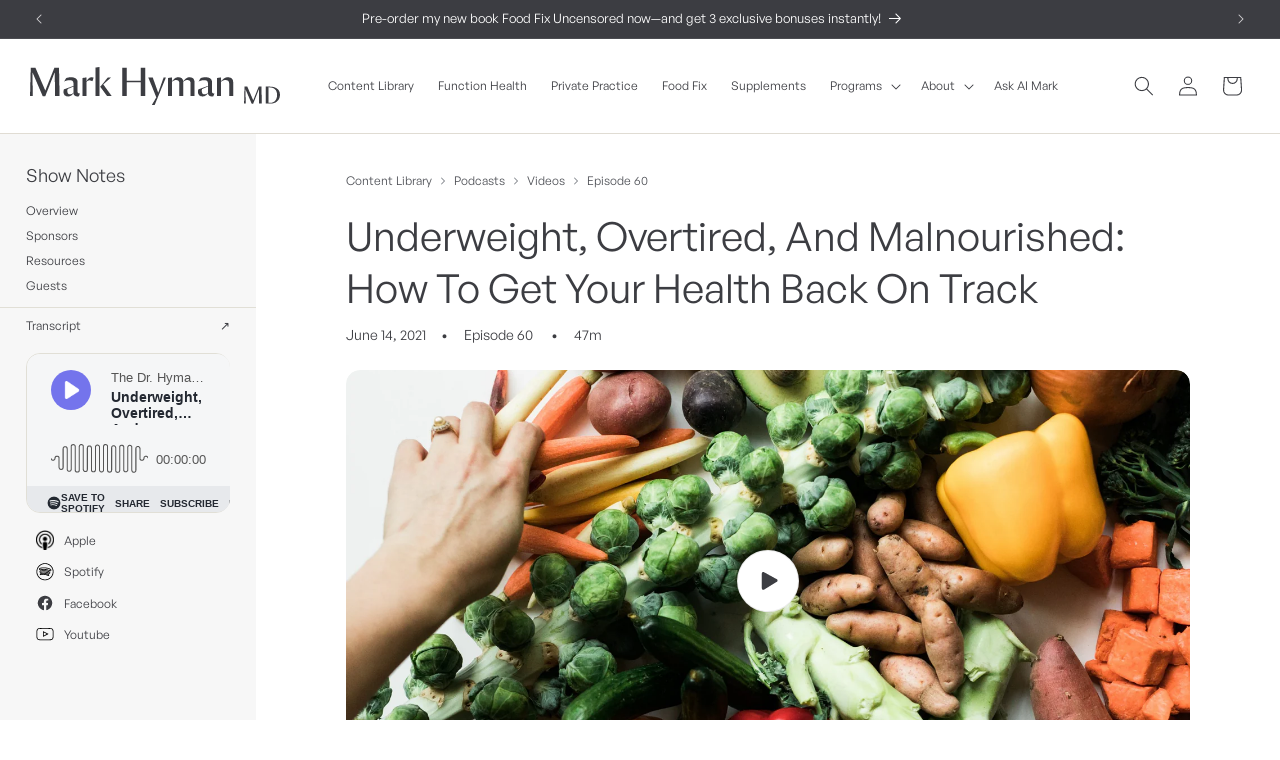

--- FILE ---
content_type: text/html; charset=utf-8
request_url: https://drhyman.com/blogs/content/podcast-hc60/
body_size: 82120
content:
<!doctype html>
<html class="js" lang="en">
  <head>
    <meta charset="utf-8">
    <meta http-equiv="X-UA-Compatible" content="IE=edge">
    <meta name="viewport" content="width=device-width,initial-scale=1">
    <meta name="theme-color" content="">
    <link rel="canonical" href="https://drhyman.com/blogs/content/podcast-hc60"><link rel="icon" type="image/png" href="//drhyman.com/cdn/shop/files/mhfavicon.png?crop=center&height=32&v=1709868844&width=32">
<link rel="preconnect" href="https://detoxtrainingprogram.com" crossorigin>
<script src="https://detoxtrainingprogram.com/js/locale-en.min.js" async></script>
<title>
      Underweight, Overtired, And Malnourished: How To Get Your Health Back 
 &ndash; Mark Hyman, MD</title>

    
      <meta name="description" content="Dr. Mark Hyman sits down with Dr. Elizabeth Boham to discuss the issue of malnutrition and what that means for our overall health.">
    

    

<meta property="og:site_name" content="Mark Hyman, MD">
<meta property="og:url" content="https://drhyman.com/blogs/content/podcast-hc60">
<meta property="og:title" content="Underweight, Overtired, And Malnourished: How To Get Your Health Back ">
<meta property="og:type" content="article">
<meta property="og:description" content="Dr. Mark Hyman sits down with Dr. Elizabeth Boham to discuss the issue of malnutrition and what that means for our overall health."><meta property="og:image" content="http://drhyman.com/cdn/shop/articles/nathan-dumlao-1SJRLmhnmaA-unsplash-scaled.jpg?v=1714572292">
  <meta property="og:image:secure_url" content="https://drhyman.com/cdn/shop/articles/nathan-dumlao-1SJRLmhnmaA-unsplash-scaled.jpg?v=1714572292">
  <meta property="og:image:width" content="2560">
  <meta property="og:image:height" content="1707"><meta name="twitter:site" content="@drmarkhyman"><meta name="twitter:card" content="summary_large_image">
<meta name="twitter:title" content="Underweight, Overtired, And Malnourished: How To Get Your Health Back ">
<meta name="twitter:description" content="Dr. Mark Hyman sits down with Dr. Elizabeth Boham to discuss the issue of malnutrition and what that means for our overall health.">


    
    

    <!-- Hotjar Tracking Code for https://drhyman.com -->
    <script>
        (function(h,o,t,j,a,r){
            h.hj=h.hj||function(){(h.hj.q=h.hj.q||[]).push(arguments)};
            h._hjSettings={hjid:4981919,hjsv:6};
            a=o.getElementsByTagName('head')[0];
            r=o.createElement('script');r.async=1;
            r.src=t+h._hjSettings.hjid+j+h._hjSettings.hjsv;
            a.appendChild(r);
        })(window,document,'https://static.hotjar.com/c/hotjar-','.js?sv=');
    </script>

    <!-- Install this snippet AFTER the Hotjar Tracking code. -->
    <script>
    var userId = "4981919" || null; // Replace your_user_id with your own if available.
    window.hj('identify', userId, {
    	'Signed up': '', // Signup date in ISO-8601 format
    	'Last purchase category': '', // Custom data (you may need to adjust based on your store structure)
    	'Total purchases': 0, // Total purchases as a number
    	'Last purchase date': '', // Last purchase date
    	'Last refund date': '', // Last refund date if available
    });
    </script>


    <!-- Hide Specific Products -->
    
    
    
    
    
    
      <link rel="stylesheet" href="//drhyman.com/cdn/shop/t/66/assets/article-print.css?v=77547104451468217051755798846" media="print">
    

    <script src="//drhyman.com/cdn/shop/t/66/assets/constants.js?v=90157013241709275161755798846" defer="defer"></script>
    <script src="//drhyman.com/cdn/shop/t/66/assets/pubsub.js?v=158357773527763999511755798846" defer="defer"></script>
    <script src="//drhyman.com/cdn/shop/t/66/assets/global.js?v=35244403597959048241761602018" defer="defer"></script><script src="//drhyman.com/cdn/shop/t/66/assets/animations.js?v=88693664871331136111755798846" defer="defer"></script>

    <script>window.performance && window.performance.mark && window.performance.mark('shopify.content_for_header.start');</script><meta name="facebook-domain-verification" content="y0kkfoz23r5exupnxx0fuqt00vnks9">
<meta id="shopify-digital-wallet" name="shopify-digital-wallet" content="/27999109251/digital_wallets/dialog">
<meta name="shopify-checkout-api-token" content="df6370d469d925554efa33f8212871ea">
<meta id="in-context-paypal-metadata" data-shop-id="27999109251" data-venmo-supported="true" data-environment="production" data-locale="en_US" data-paypal-v4="true" data-currency="USD">
<link rel="alternate" type="application/atom+xml" title="Feed" href="/blogs/content.atom" />
<script async="async" src="/checkouts/internal/preloads.js?locale=en-US"></script>
<link rel="preconnect" href="https://shop.app" crossorigin="anonymous">
<script async="async" src="https://shop.app/checkouts/internal/preloads.js?locale=en-US&shop_id=27999109251" crossorigin="anonymous"></script>
<script id="shopify-features" type="application/json">{"accessToken":"df6370d469d925554efa33f8212871ea","betas":["rich-media-storefront-analytics"],"domain":"drhyman.com","predictiveSearch":true,"shopId":27999109251,"locale":"en"}</script>
<script>var Shopify = Shopify || {};
Shopify.shop = "dr-hyman-store.myshopify.com";
Shopify.locale = "en";
Shopify.currency = {"active":"USD","rate":"1.0"};
Shopify.country = "US";
Shopify.theme = {"name":"Mark Hyman - 15.0.0 - Aug 2025","id":150252650627,"schema_name":"Dawn","schema_version":"14.0.0","theme_store_id":887,"role":"main"};
Shopify.theme.handle = "null";
Shopify.theme.style = {"id":null,"handle":null};
Shopify.cdnHost = "drhyman.com/cdn";
Shopify.routes = Shopify.routes || {};
Shopify.routes.root = "/";</script>
<script type="module">!function(o){(o.Shopify=o.Shopify||{}).modules=!0}(window);</script>
<script>!function(o){function n(){var o=[];function n(){o.push(Array.prototype.slice.apply(arguments))}return n.q=o,n}var t=o.Shopify=o.Shopify||{};t.loadFeatures=n(),t.autoloadFeatures=n()}(window);</script>
<script>
  window.ShopifyPay = window.ShopifyPay || {};
  window.ShopifyPay.apiHost = "shop.app\/pay";
  window.ShopifyPay.redirectState = null;
</script>
<script id="shop-js-analytics" type="application/json">{"pageType":"article"}</script>
<script defer="defer" async type="module" src="//drhyman.com/cdn/shopifycloud/shop-js/modules/v2/client.init-shop-cart-sync_WVOgQShq.en.esm.js"></script>
<script defer="defer" async type="module" src="//drhyman.com/cdn/shopifycloud/shop-js/modules/v2/chunk.common_C_13GLB1.esm.js"></script>
<script defer="defer" async type="module" src="//drhyman.com/cdn/shopifycloud/shop-js/modules/v2/chunk.modal_CLfMGd0m.esm.js"></script>
<script type="module">
  await import("//drhyman.com/cdn/shopifycloud/shop-js/modules/v2/client.init-shop-cart-sync_WVOgQShq.en.esm.js");
await import("//drhyman.com/cdn/shopifycloud/shop-js/modules/v2/chunk.common_C_13GLB1.esm.js");
await import("//drhyman.com/cdn/shopifycloud/shop-js/modules/v2/chunk.modal_CLfMGd0m.esm.js");

  window.Shopify.SignInWithShop?.initShopCartSync?.({"fedCMEnabled":true,"windoidEnabled":true});

</script>
<script>
  window.Shopify = window.Shopify || {};
  if (!window.Shopify.featureAssets) window.Shopify.featureAssets = {};
  window.Shopify.featureAssets['shop-js'] = {"shop-cart-sync":["modules/v2/client.shop-cart-sync_DuR37GeY.en.esm.js","modules/v2/chunk.common_C_13GLB1.esm.js","modules/v2/chunk.modal_CLfMGd0m.esm.js"],"init-fed-cm":["modules/v2/client.init-fed-cm_BucUoe6W.en.esm.js","modules/v2/chunk.common_C_13GLB1.esm.js","modules/v2/chunk.modal_CLfMGd0m.esm.js"],"shop-toast-manager":["modules/v2/client.shop-toast-manager_B0JfrpKj.en.esm.js","modules/v2/chunk.common_C_13GLB1.esm.js","modules/v2/chunk.modal_CLfMGd0m.esm.js"],"init-shop-cart-sync":["modules/v2/client.init-shop-cart-sync_WVOgQShq.en.esm.js","modules/v2/chunk.common_C_13GLB1.esm.js","modules/v2/chunk.modal_CLfMGd0m.esm.js"],"shop-button":["modules/v2/client.shop-button_B_U3bv27.en.esm.js","modules/v2/chunk.common_C_13GLB1.esm.js","modules/v2/chunk.modal_CLfMGd0m.esm.js"],"init-windoid":["modules/v2/client.init-windoid_DuP9q_di.en.esm.js","modules/v2/chunk.common_C_13GLB1.esm.js","modules/v2/chunk.modal_CLfMGd0m.esm.js"],"shop-cash-offers":["modules/v2/client.shop-cash-offers_BmULhtno.en.esm.js","modules/v2/chunk.common_C_13GLB1.esm.js","modules/v2/chunk.modal_CLfMGd0m.esm.js"],"pay-button":["modules/v2/client.pay-button_CrPSEbOK.en.esm.js","modules/v2/chunk.common_C_13GLB1.esm.js","modules/v2/chunk.modal_CLfMGd0m.esm.js"],"init-customer-accounts":["modules/v2/client.init-customer-accounts_jNk9cPYQ.en.esm.js","modules/v2/client.shop-login-button_DJ5ldayH.en.esm.js","modules/v2/chunk.common_C_13GLB1.esm.js","modules/v2/chunk.modal_CLfMGd0m.esm.js"],"avatar":["modules/v2/client.avatar_BTnouDA3.en.esm.js"],"checkout-modal":["modules/v2/client.checkout-modal_pBPyh9w8.en.esm.js","modules/v2/chunk.common_C_13GLB1.esm.js","modules/v2/chunk.modal_CLfMGd0m.esm.js"],"init-shop-for-new-customer-accounts":["modules/v2/client.init-shop-for-new-customer-accounts_BUoCy7a5.en.esm.js","modules/v2/client.shop-login-button_DJ5ldayH.en.esm.js","modules/v2/chunk.common_C_13GLB1.esm.js","modules/v2/chunk.modal_CLfMGd0m.esm.js"],"init-customer-accounts-sign-up":["modules/v2/client.init-customer-accounts-sign-up_CnczCz9H.en.esm.js","modules/v2/client.shop-login-button_DJ5ldayH.en.esm.js","modules/v2/chunk.common_C_13GLB1.esm.js","modules/v2/chunk.modal_CLfMGd0m.esm.js"],"init-shop-email-lookup-coordinator":["modules/v2/client.init-shop-email-lookup-coordinator_CzjY5t9o.en.esm.js","modules/v2/chunk.common_C_13GLB1.esm.js","modules/v2/chunk.modal_CLfMGd0m.esm.js"],"shop-follow-button":["modules/v2/client.shop-follow-button_CsYC63q7.en.esm.js","modules/v2/chunk.common_C_13GLB1.esm.js","modules/v2/chunk.modal_CLfMGd0m.esm.js"],"shop-login-button":["modules/v2/client.shop-login-button_DJ5ldayH.en.esm.js","modules/v2/chunk.common_C_13GLB1.esm.js","modules/v2/chunk.modal_CLfMGd0m.esm.js"],"shop-login":["modules/v2/client.shop-login_B9ccPdmx.en.esm.js","modules/v2/chunk.common_C_13GLB1.esm.js","modules/v2/chunk.modal_CLfMGd0m.esm.js"],"lead-capture":["modules/v2/client.lead-capture_D0K_KgYb.en.esm.js","modules/v2/chunk.common_C_13GLB1.esm.js","modules/v2/chunk.modal_CLfMGd0m.esm.js"],"payment-terms":["modules/v2/client.payment-terms_BWmiNN46.en.esm.js","modules/v2/chunk.common_C_13GLB1.esm.js","modules/v2/chunk.modal_CLfMGd0m.esm.js"]};
</script>
<script>(function() {
  var isLoaded = false;
  function asyncLoad() {
    if (isLoaded) return;
    isLoaded = true;
    var urls = ["\/\/swymv3free-01.azureedge.net\/code\/swym-shopify.js?shop=dr-hyman-store.myshopify.com","https:\/\/lac.sfapp.magefan.top\/js\/scripttags\/assistance\/init.js?shop=dr-hyman-store.myshopify.com"];
    for (var i = 0; i < urls.length; i++) {
      var s = document.createElement('script');
      s.type = 'text/javascript';
      s.async = true;
      s.src = urls[i];
      var x = document.getElementsByTagName('script')[0];
      x.parentNode.insertBefore(s, x);
    }
  };
  if(window.attachEvent) {
    window.attachEvent('onload', asyncLoad);
  } else {
    window.addEventListener('load', asyncLoad, false);
  }
})();</script>
<script id="__st">var __st={"a":27999109251,"offset":-21600,"reqid":"a8de23fe-89a4-4bc6-9a3e-f0a78fd1f38e-1769636706","pageurl":"drhyman.com\/blogs\/content\/podcast-hc60","s":"articles-626769068163","u":"819098098091","p":"article","rtyp":"article","rid":626769068163};</script>
<script>window.ShopifyPaypalV4VisibilityTracking = true;</script>
<script id="captcha-bootstrap">!function(){'use strict';const t='contact',e='account',n='new_comment',o=[[t,t],['blogs',n],['comments',n],[t,'customer']],c=[[e,'customer_login'],[e,'guest_login'],[e,'recover_customer_password'],[e,'create_customer']],r=t=>t.map((([t,e])=>`form[action*='/${t}']:not([data-nocaptcha='true']) input[name='form_type'][value='${e}']`)).join(','),a=t=>()=>t?[...document.querySelectorAll(t)].map((t=>t.form)):[];function s(){const t=[...o],e=r(t);return a(e)}const i='password',u='form_key',d=['recaptcha-v3-token','g-recaptcha-response','h-captcha-response',i],f=()=>{try{return window.sessionStorage}catch{return}},m='__shopify_v',_=t=>t.elements[u];function p(t,e,n=!1){try{const o=window.sessionStorage,c=JSON.parse(o.getItem(e)),{data:r}=function(t){const{data:e,action:n}=t;return t[m]||n?{data:e,action:n}:{data:t,action:n}}(c);for(const[e,n]of Object.entries(r))t.elements[e]&&(t.elements[e].value=n);n&&o.removeItem(e)}catch(o){console.error('form repopulation failed',{error:o})}}const l='form_type',E='cptcha';function T(t){t.dataset[E]=!0}const w=window,h=w.document,L='Shopify',v='ce_forms',y='captcha';let A=!1;((t,e)=>{const n=(g='f06e6c50-85a8-45c8-87d0-21a2b65856fe',I='https://cdn.shopify.com/shopifycloud/storefront-forms-hcaptcha/ce_storefront_forms_captcha_hcaptcha.v1.5.2.iife.js',D={infoText:'Protected by hCaptcha',privacyText:'Privacy',termsText:'Terms'},(t,e,n)=>{const o=w[L][v],c=o.bindForm;if(c)return c(t,g,e,D).then(n);var r;o.q.push([[t,g,e,D],n]),r=I,A||(h.body.append(Object.assign(h.createElement('script'),{id:'captcha-provider',async:!0,src:r})),A=!0)});var g,I,D;w[L]=w[L]||{},w[L][v]=w[L][v]||{},w[L][v].q=[],w[L][y]=w[L][y]||{},w[L][y].protect=function(t,e){n(t,void 0,e),T(t)},Object.freeze(w[L][y]),function(t,e,n,w,h,L){const[v,y,A,g]=function(t,e,n){const i=e?o:[],u=t?c:[],d=[...i,...u],f=r(d),m=r(i),_=r(d.filter((([t,e])=>n.includes(e))));return[a(f),a(m),a(_),s()]}(w,h,L),I=t=>{const e=t.target;return e instanceof HTMLFormElement?e:e&&e.form},D=t=>v().includes(t);t.addEventListener('submit',(t=>{const e=I(t);if(!e)return;const n=D(e)&&!e.dataset.hcaptchaBound&&!e.dataset.recaptchaBound,o=_(e),c=g().includes(e)&&(!o||!o.value);(n||c)&&t.preventDefault(),c&&!n&&(function(t){try{if(!f())return;!function(t){const e=f();if(!e)return;const n=_(t);if(!n)return;const o=n.value;o&&e.removeItem(o)}(t);const e=Array.from(Array(32),(()=>Math.random().toString(36)[2])).join('');!function(t,e){_(t)||t.append(Object.assign(document.createElement('input'),{type:'hidden',name:u})),t.elements[u].value=e}(t,e),function(t,e){const n=f();if(!n)return;const o=[...t.querySelectorAll(`input[type='${i}']`)].map((({name:t})=>t)),c=[...d,...o],r={};for(const[a,s]of new FormData(t).entries())c.includes(a)||(r[a]=s);n.setItem(e,JSON.stringify({[m]:1,action:t.action,data:r}))}(t,e)}catch(e){console.error('failed to persist form',e)}}(e),e.submit())}));const S=(t,e)=>{t&&!t.dataset[E]&&(n(t,e.some((e=>e===t))),T(t))};for(const o of['focusin','change'])t.addEventListener(o,(t=>{const e=I(t);D(e)&&S(e,y())}));const B=e.get('form_key'),M=e.get(l),P=B&&M;t.addEventListener('DOMContentLoaded',(()=>{const t=y();if(P)for(const e of t)e.elements[l].value===M&&p(e,B);[...new Set([...A(),...v().filter((t=>'true'===t.dataset.shopifyCaptcha))])].forEach((e=>S(e,t)))}))}(h,new URLSearchParams(w.location.search),n,t,e,['guest_login'])})(!0,!0)}();</script>
<script integrity="sha256-4kQ18oKyAcykRKYeNunJcIwy7WH5gtpwJnB7kiuLZ1E=" data-source-attribution="shopify.loadfeatures" defer="defer" src="//drhyman.com/cdn/shopifycloud/storefront/assets/storefront/load_feature-a0a9edcb.js" crossorigin="anonymous"></script>
<script crossorigin="anonymous" defer="defer" src="//drhyman.com/cdn/shopifycloud/storefront/assets/shopify_pay/storefront-65b4c6d7.js?v=20250812"></script>
<script data-source-attribution="shopify.dynamic_checkout.dynamic.init">var Shopify=Shopify||{};Shopify.PaymentButton=Shopify.PaymentButton||{isStorefrontPortableWallets:!0,init:function(){window.Shopify.PaymentButton.init=function(){};var t=document.createElement("script");t.src="https://drhyman.com/cdn/shopifycloud/portable-wallets/latest/portable-wallets.en.js",t.type="module",document.head.appendChild(t)}};
</script>
<script data-source-attribution="shopify.dynamic_checkout.buyer_consent">
  function portableWalletsHideBuyerConsent(e){var t=document.getElementById("shopify-buyer-consent"),n=document.getElementById("shopify-subscription-policy-button");t&&n&&(t.classList.add("hidden"),t.setAttribute("aria-hidden","true"),n.removeEventListener("click",e))}function portableWalletsShowBuyerConsent(e){var t=document.getElementById("shopify-buyer-consent"),n=document.getElementById("shopify-subscription-policy-button");t&&n&&(t.classList.remove("hidden"),t.removeAttribute("aria-hidden"),n.addEventListener("click",e))}window.Shopify?.PaymentButton&&(window.Shopify.PaymentButton.hideBuyerConsent=portableWalletsHideBuyerConsent,window.Shopify.PaymentButton.showBuyerConsent=portableWalletsShowBuyerConsent);
</script>
<script data-source-attribution="shopify.dynamic_checkout.cart.bootstrap">document.addEventListener("DOMContentLoaded",(function(){function t(){return document.querySelector("shopify-accelerated-checkout-cart, shopify-accelerated-checkout")}if(t())Shopify.PaymentButton.init();else{new MutationObserver((function(e,n){t()&&(Shopify.PaymentButton.init(),n.disconnect())})).observe(document.body,{childList:!0,subtree:!0})}}));
</script>
<link id="shopify-accelerated-checkout-styles" rel="stylesheet" media="screen" href="https://drhyman.com/cdn/shopifycloud/portable-wallets/latest/accelerated-checkout-backwards-compat.css" crossorigin="anonymous">
<style id="shopify-accelerated-checkout-cart">
        #shopify-buyer-consent {
  margin-top: 1em;
  display: inline-block;
  width: 100%;
}

#shopify-buyer-consent.hidden {
  display: none;
}

#shopify-subscription-policy-button {
  background: none;
  border: none;
  padding: 0;
  text-decoration: underline;
  font-size: inherit;
  cursor: pointer;
}

#shopify-subscription-policy-button::before {
  box-shadow: none;
}

      </style>
<script id="sections-script" data-sections="header" defer="defer" src="//drhyman.com/cdn/shop/t/66/compiled_assets/scripts.js?v=63925"></script>
<script>window.performance && window.performance.mark && window.performance.mark('shopify.content_for_header.end');</script>

    <style data-shopify>
      @font-face {
        font-family: 'General Sans';
        src: url('//drhyman.com/cdn/shop/t/66/assets/GeneralSans-Regular.woff2?v=59950181210456134831755798846') format('woff2'),
        url('//drhyman.com/cdn/shop/t/66/assets/GeneralSans-Regular.woff?v=138364353137090295741755798846') format('woff');
        font-weight: 400;
        font-display: swap;
        font-style: normal;
      }
      @font-face {
        font-family: 'General Sans';
        src: url('//drhyman.com/cdn/shop/t/66/assets/GeneralSans-Medium.woff2?v=110340538253201054201755798846') format('woff2'),
        url('//drhyman.com/cdn/shop/t/66/assets/GeneralSans-Medium.woff?v=98530790175566373541755798846') format('woff');
        font-weight: 500;
        font-style: bold;
        font-display: swap;
      }

      /*
      @font-face {
        font-family: 'General Sans';
        src: url('//drhyman.com/cdn/shop/t/66/assets/GeneralSans-Semibold.woff2?v=32449240862505527591755798846') format('woff2'),
        url('//drhyman.com/cdn/shop/t/66/assets/GeneralSans-Semibold.woff?v=44053667778572877061755798846') format('woff');
        font-weight: 600;
        font-style: bold;
        font-display: swap;
      }*/

      @font-face {
        font-family: 'General Sans Italic';
        src: url('//drhyman.com/cdn/shop/t/66/assets/GeneralSans-RegularItalic.woff2?v=129652882858140834341755798846') format('woff2'),
        url('//drhyman.com/cdn/shop/t/66/assets/GeneralSans-RegularItalic.woff?v=162152408591595094231755798846') format('woff');
        font-weight: 400;
        font-style: oblique;
        font-display: swap;
      }
      @font-face {
        font-family: 'General Sans Italic';
        src: url('//drhyman.com/cdn/shop/t/66/assets/GeneralSans-MediumItalic.woff2?v=23223233185553855181755798846') format('woff2'),
        url('//drhyman.com/cdn/shop/t/66/assets/GeneralSans-MediumItalic.woff?v=151268427520095115811755798846') format('woff');
        font-weight: 600;
        font-style: oblique;
        font-display: swap;
      }
      @font-face {
        font-family: 'General Sans Italic';
        src: url('//drhyman.com/cdn/shop/t/66/assets/GeneralSans-SemiboldItalic.woff2?v=132157796209560131301755798846') format('woff2'),
        url('//drhyman.com/cdn/shop/t/66/assets/GeneralSans-SemiboldItalic.woff?v=123886901758938411181755798846') format('woff');
        font-weight: 600;
        font-style: oblique;
        font-display: swap;
      }

      
        :root,
        .color-scheme-1 {
          --color-background: 255,255,255;
        
          --gradient-background: #ffffff;
        

        

        --color-foreground: 60,61,66;
        --color-background-contrast: 191,191,191;
        --color-shadow: 18,18,18;
        --color-button: 60,61,66;
        --color-button-text: 255,255,255;
        --color-secondary-button: 255,255,255;
        --color-secondary-button-text: 18,18,18;
        --color-link: 18,18,18;
        --color-badge-foreground: 60,61,66;
        --color-badge-background: 255,255,255;
        --color-badge-border: 60,61,66;
        --payment-terms-background-color: rgb(255 255 255);
      }
      
        
        .color-scheme-2 {
          --color-background: 247,247,247;
        
          --gradient-background: #f7f7f7;
        

        

        --color-foreground: 60,61,66;
        --color-background-contrast: 183,183,183;
        --color-shadow: 18,18,18;
        --color-button: 18,18,18;
        --color-button-text: 243,243,243;
        --color-secondary-button: 247,247,247;
        --color-secondary-button-text: 18,18,18;
        --color-link: 18,18,18;
        --color-badge-foreground: 60,61,66;
        --color-badge-background: 247,247,247;
        --color-badge-border: 60,61,66;
        --payment-terms-background-color: rgb(247 247 247);
      }
      
        
        .color-scheme-3 {
          --color-background: 60,61,66;
        
          --gradient-background: #3c3d42;
        

        

        --color-foreground: 255,255,255;
        --color-background-contrast: 72,73,79;
        --color-shadow: 18,18,18;
        --color-button: 255,255,255;
        --color-button-text: 0,0,0;
        --color-secondary-button: 60,61,66;
        --color-secondary-button-text: 255,255,255;
        --color-link: 255,255,255;
        --color-badge-foreground: 255,255,255;
        --color-badge-background: 60,61,66;
        --color-badge-border: 255,255,255;
        --payment-terms-background-color: rgb(60 61 66);
      }
      
        
        .color-scheme-4 {
          --color-background: 60,61,66;
        
          --gradient-background: #3c3d42;
        

        

        --color-foreground: 255,255,255;
        --color-background-contrast: 72,73,79;
        --color-shadow: 18,18,18;
        --color-button: 255,255,255;
        --color-button-text: 18,18,18;
        --color-secondary-button: 60,61,66;
        --color-secondary-button-text: 255,255,255;
        --color-link: 255,255,255;
        --color-badge-foreground: 255,255,255;
        --color-badge-background: 60,61,66;
        --color-badge-border: 255,255,255;
        --payment-terms-background-color: rgb(60 61 66);
      }
      
        
        .color-scheme-5 {
          --color-background: 106,119,132;
        
          --gradient-background: #6a7784;
        

        

        --color-foreground: 255,255,255;
        --color-background-contrast: 49,55,61;
        --color-shadow: 18,18,18;
        --color-button: 255,255,255;
        --color-button-text: 106,119,132;
        --color-secondary-button: 106,119,132;
        --color-secondary-button-text: 255,255,255;
        --color-link: 255,255,255;
        --color-badge-foreground: 255,255,255;
        --color-badge-background: 106,119,132;
        --color-badge-border: 255,255,255;
        --payment-terms-background-color: rgb(106 119 132);
      }
      
        
        .color-scheme-6 {
          --color-background: 233,230,228;
        
          --gradient-background: #e9e6e4;
        

        

        --color-foreground: 0,0,0;
        --color-background-contrast: 176,165,158;
        --color-shadow: 18,18,18;
        --color-button: 60,61,66;
        --color-button-text: 255,255,255;
        --color-secondary-button: 233,230,228;
        --color-secondary-button-text: 18,18,18;
        --color-link: 18,18,18;
        --color-badge-foreground: 0,0,0;
        --color-badge-background: 233,230,228;
        --color-badge-border: 0,0,0;
        --payment-terms-background-color: rgb(233 230 228);
      }
      
        
        .color-scheme-7 {
          --color-background: 192,120,88;
        
          --gradient-background: #c07858;
        

        

        --color-foreground: 254,249,239;
        --color-background-contrast: 111,63,42;
        --color-shadow: 18,18,18;
        --color-button: 254,249,239;
        --color-button-text: 142,88,65;
        --color-secondary-button: 192,120,88;
        --color-secondary-button-text: 254,249,239;
        --color-link: 254,249,239;
        --color-badge-foreground: 254,249,239;
        --color-badge-background: 192,120,88;
        --color-badge-border: 254,249,239;
        --payment-terms-background-color: rgb(192 120 88);
      }
      
        
        .color-scheme-8 {
          --color-background: 152,163,155;
        
          --gradient-background: #98a39b;
        

        

        --color-foreground: 255,255,255;
        --color-background-contrast: 88,99,91;
        --color-shadow: 18,18,18;
        --color-button: 254,249,239;
        --color-button-text: 255,255,255;
        --color-secondary-button: 152,163,155;
        --color-secondary-button-text: 254,249,239;
        --color-link: 254,249,239;
        --color-badge-foreground: 255,255,255;
        --color-badge-background: 152,163,155;
        --color-badge-border: 255,255,255;
        --payment-terms-background-color: rgb(152 163 155);
      }
      
        
        .color-scheme-9 {
          --color-background: 136,118,119;
        
          --gradient-background: #887677;
        

        

        --color-foreground: 255,255,255;
        --color-background-contrast: 68,59,59;
        --color-shadow: 18,18,18;
        --color-button: 254,249,239;
        --color-button-text: 255,255,255;
        --color-secondary-button: 136,118,119;
        --color-secondary-button-text: 254,249,239;
        --color-link: 254,249,239;
        --color-badge-foreground: 255,255,255;
        --color-badge-background: 136,118,119;
        --color-badge-border: 255,255,255;
        --payment-terms-background-color: rgb(136 118 119);
      }
      
        
        .color-scheme-10 {
          --color-background: 219,196,134;
        
          --gradient-background: #dbc486;
        

        

        --color-foreground: 60,61,66;
        --color-background-contrast: 174,141,52;
        --color-shadow: 18,18,18;
        --color-button: 60,61,66;
        --color-button-text: 255,255,255;
        --color-secondary-button: 219,196,134;
        --color-secondary-button-text: 18,18,18;
        --color-link: 18,18,18;
        --color-badge-foreground: 60,61,66;
        --color-badge-background: 219,196,134;
        --color-badge-border: 60,61,66;
        --payment-terms-background-color: rgb(219 196 134);
      }
      
        
        .color-scheme-11 {
          --color-background: 254,249,239;
        
          --gradient-background: #fef9ef;
        

        

        --color-foreground: 60,61,66;
        --color-background-contrast: 247,204,119;
        --color-shadow: 18,18,18;
        --color-button: 60,61,66;
        --color-button-text: 254,249,239;
        --color-secondary-button: 254,249,239;
        --color-secondary-button-text: 18,18,18;
        --color-link: 18,18,18;
        --color-badge-foreground: 60,61,66;
        --color-badge-background: 254,249,239;
        --color-badge-border: 60,61,66;
        --payment-terms-background-color: rgb(254 249 239);
      }
      
        
        .color-scheme-12 {
          --color-background: 44,74,61;
        
          --gradient-background: #2c4a3d;
        

        

        --color-foreground: 255,255,255;
        --color-background-contrast: 54,90,74;
        --color-shadow: 44,74,61;
        --color-button: 44,74,61;
        --color-button-text: 44,74,61;
        --color-secondary-button: 44,74,61;
        --color-secondary-button-text: 44,74,61;
        --color-link: 44,74,61;
        --color-badge-foreground: 255,255,255;
        --color-badge-background: 44,74,61;
        --color-badge-border: 255,255,255;
        --payment-terms-background-color: rgb(44 74 61);
      }
      
        
        .color-scheme-13 {
          --color-background: 0,0,0;
        
          --gradient-background: #000000;
        

        

        --color-foreground: 255,255,255;
        --color-background-contrast: 128,128,128;
        --color-shadow: 18,18,18;
        --color-button: 60,61,66;
        --color-button-text: 255,255,255;
        --color-secondary-button: 0,0,0;
        --color-secondary-button-text: 18,18,18;
        --color-link: 18,18,18;
        --color-badge-foreground: 255,255,255;
        --color-badge-background: 0,0,0;
        --color-badge-border: 255,255,255;
        --payment-terms-background-color: rgb(0 0 0);
      }
      
        
        .color-scheme-14 {
          --color-background: 239,246,255;
        
          --gradient-background: #eff6ff;
        

        

        --color-foreground: 0,0,0;
        --color-background-contrast: 112,174,255;
        --color-shadow: 18,18,18;
        --color-button: 60,61,66;
        --color-button-text: 255,255,255;
        --color-secondary-button: 239,246,255;
        --color-secondary-button-text: 18,18,18;
        --color-link: 18,18,18;
        --color-badge-foreground: 0,0,0;
        --color-badge-background: 239,246,255;
        --color-badge-border: 0,0,0;
        --payment-terms-background-color: rgb(239 246 255);
      }
      

      body, .color-scheme-1, .color-scheme-2, .color-scheme-3, .color-scheme-4, .color-scheme-5, .color-scheme-6, .color-scheme-7, .color-scheme-8, .color-scheme-9, .color-scheme-10, .color-scheme-11, .color-scheme-12, .color-scheme-13, .color-scheme-14 {
        color: rgba(var(--color-foreground), 1);
        background-color: rgb(var(--color-background));
      }

      

      :root {
        --font-body-family: General Sans, 'Helvetica Neue', Arial, 'Lucida Grande', sans-serif;
        --font-body-style: normal;
        --font-body-weight: 400;
        --font-body-weight-bold: 500;
        --font-heading-family: General Sans, 'Helvetica Neue', Arial, 'Lucida Grande', sans-serif;
        --font-heading-style: normal;
        --font-heading-weight: 400;

        --font-body-scale: 1.0;
        --font-heading-scale: 1.0;

        --media-padding: px;
        --media-border-opacity: 0.05;
        --media-border-width: 0px;
        --media-radius: 14px;
        --media-shadow-opacity: 0.0;
        --media-shadow-horizontal-offset: 0px;
        --media-shadow-vertical-offset: 4px;
        --media-shadow-blur-radius: 5px;
        --media-shadow-visible: 0;

        --page-width: 140rem;
        --page-width-margin: 0rem;

        --product-card-image-padding: 2.0rem;
        --product-card-corner-radius: 1.6rem;
        --product-card-text-alignment: left;
        --product-card-border-width: 0.0rem;
        --product-card-border-opacity: 0.1;
        --product-card-shadow-opacity: 0.0;
        --product-card-shadow-visible: 0;
        --product-card-shadow-horizontal-offset: 0.0rem;
        --product-card-shadow-vertical-offset: 0.4rem;
        --product-card-shadow-blur-radius: 0.5rem;

        --collection-card-image-padding: 0.0rem;
        --collection-card-corner-radius: 0.0rem;
        --collection-card-text-alignment: left;
        --collection-card-border-width: 0.0rem;
        --collection-card-border-opacity: 0.1;
        --collection-card-shadow-opacity: 0.0;
        --collection-card-shadow-visible: 0;
        --collection-card-shadow-horizontal-offset: 0.0rem;
        --collection-card-shadow-vertical-offset: 0.4rem;
        --collection-card-shadow-blur-radius: 0.5rem;

        --blog-card-image-padding: 0.0rem;
        --blog-card-corner-radius: 1.8rem;
        --blog-card-text-alignment: left;
        --blog-card-border-width: 0.0rem;
        --blog-card-border-opacity: 0.1;
        --blog-card-shadow-opacity: 0.0;
        --blog-card-shadow-visible: 0;
        --blog-card-shadow-horizontal-offset: 0.0rem;
        --blog-card-shadow-vertical-offset: 0.4rem;
        --blog-card-shadow-blur-radius: 0.5rem;

        --badge-corner-radius: 4.0rem;

        --popup-border-width: 1px;
        --popup-border-opacity: 0.1;
        --popup-corner-radius: 0px;
        --popup-shadow-opacity: 0.05;
        --popup-shadow-horizontal-offset: 0px;
        --popup-shadow-vertical-offset: 4px;
        --popup-shadow-blur-radius: 5px;

        --drawer-border-width: 1px;
        --drawer-border-opacity: 0.1;
        --drawer-shadow-opacity: 0.0;
        --drawer-shadow-horizontal-offset: 0px;
        --drawer-shadow-vertical-offset: 4px;
        --drawer-shadow-blur-radius: 5px;

        --spacing-sections-desktop: 0px;
        --spacing-sections-mobile: 0px;

        --grid-desktop-vertical-spacing: 16px;
        --grid-desktop-horizontal-spacing: 16px;
        --grid-mobile-vertical-spacing: 8px;
        --grid-mobile-horizontal-spacing: 8px;

        --text-boxes-border-opacity: 0.1;
        --text-boxes-border-width: 0px;
        --text-boxes-radius: 0px;
        --text-boxes-shadow-opacity: 0.0;
        --text-boxes-shadow-visible: 0;
        --text-boxes-shadow-horizontal-offset: 0px;
        --text-boxes-shadow-vertical-offset: 4px;
        --text-boxes-shadow-blur-radius: 5px;

        --buttons-radius: 6px;
        --buttons-radius-outset: 7px;
        --buttons-border-width: 1px;
        --buttons-border-opacity: 1.0;
        --buttons-shadow-opacity: 0.0;
        --buttons-shadow-visible: 0;
        --buttons-shadow-horizontal-offset: 0px;
        --buttons-shadow-vertical-offset: 4px;
        --buttons-shadow-blur-radius: 5px;
        --buttons-border-offset: 0.3px;

        --inputs-radius: 0px;
        --inputs-border-width: 1px;
        --inputs-border-opacity: 0.55;
        --inputs-shadow-opacity: 0.0;
        --inputs-shadow-horizontal-offset: 0px;
        --inputs-margin-offset: 0px;
        --inputs-shadow-vertical-offset: 10px;
        --inputs-shadow-blur-radius: 5px;
        --inputs-radius-outset: 0px;

        --variant-pills-radius: 40px;
        --variant-pills-border-width: 1px;
        --variant-pills-border-opacity: 0.55;
        --variant-pills-shadow-opacity: 0.0;
        --variant-pills-shadow-horizontal-offset: 0px;
        --variant-pills-shadow-vertical-offset: 4px;
        --variant-pills-shadow-blur-radius: 5px;
      }

      *,
      *::before,
      *::after {
        box-sizing: inherit;
      }

      html {
        box-sizing: border-box;
        font-size: calc(var(--font-body-scale) * 62.5%);
        height: 100%;
      }

      body {
        display: grid;
        grid-template-rows: auto auto 1fr auto;
        grid-template-columns: 100%;
        min-height: 100%;
        margin: 0;
        font-size: 1.5rem;
        letter-spacing: 0;
        line-height: calc(1 + 0.8 / var(--font-body-scale));
        font-family: var(--font-body-family);
        font-style: var(--font-body-style);
        font-weight: var(--font-body-weight);
      }

      @media screen and (min-width: 750px) {
        body {
          font-size: 1.6rem;
        }
      }
      @media screen and (min-width: 990px) and (max-width: 1289px) {
        body {
          font-size: 1.4rem;
        }
      }

      strong, b { font-weight: 500; }
    </style>

    <link href="//drhyman.com/cdn/shop/t/66/assets/base.css?v=168527018867025989631767121091" rel="stylesheet" type="text/css" media="all" />

    <link href="//drhyman.com/cdn/shop/t/66/assets/GeneralSans-Regular.woff2?v=59950181210456134831755798846" as="font" type="link" crossorigin="anonymous" rel="preload">
    <link href="//drhyman.com/cdn/shop/t/66/assets/GeneralSans-Semibold.woff2?v=32449240862505527591755798846" as="font" type="link" crossorigin="anonymous" rel="preload">

    
<link href="//drhyman.com/cdn/shop/t/66/assets/component-localization-form.css?v=120620094879297847921755798846" rel="stylesheet" type="text/css" media="all" />
      <script src="//drhyman.com/cdn/shop/t/66/assets/localization-form.js?v=144176611646395275351755798846" defer="defer"></script><link
        rel="stylesheet"
        href="//drhyman.com/cdn/shop/t/66/assets/component-predictive-search.css?v=156252052656961241961755798846"
        media="print"
        onload="this.media='all'"
      ><script>
      if (Shopify.designMode) {
        document.documentElement.classList.add('shopify-design-mode');
      }
    </script>

    
      
    

    <script type="text/javascript">
      (function(c,l,a,r,i,t,y){
          c[a]=c[a]||function(){(c[a].q=c[a].q||[]).push(arguments)};
          t=l.createElement(r);t.async=1;t.src="https://www.clarity.ms/tag/"+i;
          y=l.getElementsByTagName(r)[0];y.parentNode.insertBefore(t,y);
      })(window, document, "clarity", "script", "qqx374ay70");
    </script>
  <!-- BEGIN app block: shopify://apps/hulk-form-builder/blocks/app-embed/b6b8dd14-356b-4725-a4ed-77232212b3c3 --><!-- BEGIN app snippet: hulkapps-formbuilder-theme-ext --><script type="text/javascript">
  
  if (typeof window.formbuilder_customer != "object") {
        window.formbuilder_customer = {}
  }

  window.hulkFormBuilder = {
    form_data: {"form_yMTDS_Sg497fH2pKPv9wtA":{"uuid":"yMTDS_Sg497fH2pKPv9wtA","form_name":"Contact","form_data":{"div_back_gradient_1":"#fff","div_back_gradient_2":"#fff","back_color":"#fff","form_title":"","form_submit":"Submit","after_submit":"hideAndmessage","after_submit_msg":"\u003cp\u003eThank you! We will be in touch shortly.\u003c\/p\u003e\n","captcha_enable":"no","label_style":"blockLabels","input_border_radius":"6","back_type":"transparent","input_back_color":"#fff","input_back_color_hover":"#fff","back_shadow":"none","label_font_clr":"#333333","input_font_clr":"#333333","button_align":"leftBtn","button_clr":"#fff","button_back_clr":"#333333","button_border_radius":"7","form_width":"100%","form_border_size":0,"form_border_clr":"#c7c7c7","form_border_radius":0,"label_font_size":"14","input_font_size":"14","button_font_size":"16","form_padding":0,"input_border_color":"#e8e8e8","input_border_color_hover":"#ccc","btn_border_clr":"#333333","btn_border_size":"1","form_name":"Contact","":"support@drhyman.com","form_emails":"support@drhyman.com","admin_email_subject":"New form submission received.","admin_email_message":"Hi [first-name of store owner],\u003cbr\u003eSomeone just submitted a response to your form.\u003cbr\u003ePlease find the details below:","form_access_message":"\u003cp\u003ePlease login to access the form\u003cbr\u003eDo not have an account? Create account\u003c\/p\u003e","shopify_customer_create":"yes","banner_img_height":"","banner_img_width":"","input_fonts_type":"Custom Fonts","input_custom_font_name":"General Sans","label_fonts_type":"Custom Fonts","label_custom_font_name":"General Sans","input_custom_font_url":"https:\/\/cdn.shopify.com\/s\/files\/1\/0279\/9910\/9251\/files\/GeneralSans-Regular.woff","label_custom_font_url":"https:\/\/cdn.shopify.com\/s\/files\/1\/0279\/9910\/9251\/files\/GeneralSans-Regular.woff","notification_email_send":true,"advance_css":"input, select { min-height: 45px;  letter-spacing: 0; } label, p, span { letter-spacing: 0; } textarea {\n    min-height: 150px;\n}","advance_js":"  \n    const submitButton = document.querySelector(\"button[type='submit']\");\n\n      submitButton.style.display = \"none\";\ndocument.getElementById(\"form_input_0\").addEventListener(\"change\", function () {\n    const forbiddenValues = [\"Function Health\", \"UltraWellness Center\"];\n\n    if (!forbiddenValues.includes(this.value)) {\n      submitButton.style.display = \"block\";\n    } else {\n      submitButton.style.display = \"none\";\n    }\n  });","formElements":[{"Conditions":{},"type":"select","position":0,"label":"Subject","values":"General Inquiries\nOrders \u0026 Shipping\n10 Day Detox\nHyman Hive\nProduct Information\nWholesale \u0026 Bulk Orders\nSubscriptions \u0026 Accounts\nFunction Health\nUltraWellness Center","elementCost":{},"page_number":1},{"Conditions":{"SelectedElemenet":"Subject","SelectedElemenetCount":0,"SelectedValue":"UltraWellness Center"},"type":"paragraph","position":1,"label":"Label (7)","paragraph":"\u003cp\u003eThe UltraWellness Center, founded by Dr. Mark Hyman, is dedicated to helping you take control of your health with a functional medicine approach. Our expert team digs deep to find and treat the root causes of chronic illness, using advanced testing, nutrition, and lifestyle strategies tailored to you. Ready to start your wellness journey? \u003ca data-token-index=\"3\" href=\"https:\/\/www.ultrawellnesscenter.com\/\" rel=\"noopener noreferrer\" tabindex=\"0\"\u003eVisit the UltraWellness Center\u003c\/a\u003e to learn more and book an appointment.\u003c!-- notionvc: c6fd6cd3-2aff-4db0-9284-189ed6370577 --\u003e\u003c\/p\u003e\n","page_number":1},{"Conditions":{"SelectedElemenet":"Subject","SelectedElemenetCount":0,"SelectedValue":"Function Health"},"type":"paragraph","position":2,"label":"Label (8)","paragraph":"\u003cp\u003ePlease note that Function Health is it\u0026#39;s own organization and not directly affiliated with\u0026nbsp;\u003ca data-token-index=\"1\" href=\"http:\/\/drhyman.com\/\" rel=\"noopener noreferrer\" tabindex=\"0\"\u003edrhyman.com\u003c\/a\u003e. For any questions or general support, contact the \u003ca data-token-index=\"3\" href=\"https:\/\/www.functionhealth.com\/contact\" rel=\"noopener noreferrer\" tabindex=\"0\"\u003eFunction Concierge team here\u003c\/a\u003e. Thank you!\u003c\/p\u003e\n","page_number":1},{"Conditions":{"SelectedElemenet":"Subject","SelectedElemenetCount":0,"SelectedValue":"General Inquiries"},"type":"text","position":3,"label":"Name","page_number":1,"required":"yes"},{"type":"email","position":4,"label":"Email","required":"yes","email_confirm":"no","Conditions":{"SelectedElemenet":"Subject","SelectedElemenetCount":0,"SelectedValue":"General Inquiries"},"page_number":1,"confirm_value":"no"},{"Conditions":{"SelectedElemenet":"Subject","SelectedElemenetCount":0,"SelectedValue":"General Inquiries"},"type":"phone","position":5,"label":"Phone Number","page_number":1},{"Conditions":{"SelectedElemenet":"Subject","SelectedElemenetCount":0,"SelectedValue":"General Inquiries"},"type":"textarea","position":6,"label":"Message","page_number":1,"required":"yes"},{"Conditions":{"SelectedElemenet":"Subject","SelectedElemenetCount":0,"SelectedValue":"Orders \u0026 Shipping"},"type":"text","position":7,"label":"Order Number","page_number":1},{"Conditions":{"SelectedElemenet":"Subject","SelectedElemenetCount":0,"SelectedValue":"Orders \u0026 Shipping"},"type":"text","position":8,"label":"Name","page_number":1,"required":"yes"},{"Conditions":{"SelectedElemenet":"Subject","SelectedElemenetCount":0,"SelectedValue":"Orders \u0026 Shipping"},"type":"email","position":9,"required":"yes","email_confirm":"yes","label":"Email","page_number":1},{"Conditions":{"SelectedElemenet":"Subject","SelectedElemenetCount":0,"SelectedValue":"Orders \u0026 Shipping"},"type":"phone","position":10,"label":"Phone","placeholder":"Phone Number","page_number":1},{"Conditions":{"SelectedElemenet":"Subject","SelectedElemenetCount":0,"SelectedValue":"Orders \u0026 Shipping"},"type":"textarea","position":11,"label":"Message","required":"yes","page_number":1},{"Conditions":{"SelectedElemenet":"Subject","SelectedElemenetCount":0,"SelectedValue":"Product Information"},"type":"text","position":12,"label":"Name","page_number":1,"required":"yes"},{"Conditions":{"SelectedElemenet":"Subject","SelectedElemenetCount":0,"SelectedValue":"Product Information"},"type":"email","position":13,"required":"yes","email_confirm":"yes","label":"Email","page_number":1},{"Conditions":{"SelectedElemenet":"Subject","SelectedElemenetCount":0,"SelectedValue":"Product Information"},"type":"phone","position":14,"label":"Phone","page_number":1},{"Conditions":{"SelectedElemenet":"Subject","SelectedElemenetCount":0,"SelectedValue":"Product Information"},"type":"textarea","position":15,"label":"Message","page_number":1,"required":"yes"},{"Conditions":{"SelectedElemenet":"Subject","SelectedElemenetCount":0,"SelectedValue":"Wholesale \u0026 Bulk Orders"},"type":"text","position":16,"label":"Name","required":"yes","page_number":1},{"Conditions":{"SelectedElemenet":"Subject","SelectedElemenetCount":0,"SelectedValue":"Wholesale \u0026 Bulk Orders"},"type":"email","position":17,"required":"yes","email_confirm":"yes","label":"Email","page_number":1},{"Conditions":{"SelectedElemenet":"Subject","SelectedElemenetCount":0,"SelectedValue":"Wholesale \u0026 Bulk Orders"},"type":"phone","position":18,"label":"Phone","page_number":1},{"Conditions":{"SelectedElemenet":"Subject","SelectedElemenetCount":0,"SelectedValue":"Wholesale \u0026 Bulk Orders"},"type":"textarea","position":19,"label":"Message","page_number":1,"required":"yes"},{"Conditions":{"SelectedElemenet":"Subject","SelectedElemenetCount":0,"SelectedValue":"Subscriptions \u0026 Accounts"},"type":"text","position":20,"label":"Name","required":"yes","page_number":1},{"Conditions":{"SelectedElemenet":"Subject","SelectedElemenetCount":0,"SelectedValue":"Subscriptions \u0026 Accounts"},"type":"email","position":21,"required":"yes","email_confirm":"yes","label":"Email","page_number":1},{"Conditions":{"SelectedElemenet":"Subject","SelectedElemenetCount":0,"SelectedValue":"Subscriptions \u0026 Accounts"},"type":"phone","position":22,"label":"Phone","placeholder":"Phone Number","page_number":1},{"Conditions":{"SelectedElemenet":"Subject","SelectedElemenetCount":0,"SelectedValue":"Subscriptions \u0026 Accounts"},"type":"textarea","position":23,"label":"Message","required":"yes","page_number":1},{"Conditions":{"SelectedElemenet":"Subject","SelectedElemenetCount":0,"SelectedValue":"10 Day Detox"},"type":"text","position":24,"label":"Name","page_number":1},{"Conditions":{"SelectedElemenet":"Subject","SelectedElemenetCount":0,"SelectedValue":"10 Day Detox"},"type":"email","position":25,"required":"yes","email_confirm":"yes","label":"Email address","page_number":1},{"Conditions":{"SelectedElemenet":"Subject","SelectedElemenetCount":0,"SelectedValue":"10 Day Detox"},"type":"textarea","position":26,"label":"Message","page_number":1},{"Conditions":{"SelectedElemenet":"Subject","SelectedElemenetCount":0,"SelectedValue":"Hyman Hive"},"type":"text","position":27,"label":"Name","page_number":1},{"Conditions":{"SelectedElemenet":"Subject","SelectedElemenetCount":0,"SelectedValue":"Hyman Hive"},"type":"email","position":28,"required":"yes","email_confirm":"yes","label":"Email address","page_number":1},{"Conditions":{"SelectedElemenet":"Subject","SelectedElemenetCount":0,"SelectedValue":"Hyman Hive"},"type":"textarea","position":29,"label":"Message","page_number":1}]},"is_spam_form":false,"shop_uuid":"kBiXuLqUz8JfTfRhOlPG3A","shop_timezone":"America\/Chicago","shop_id":109957,"shop_is_after_submit_enabled":true,"shop_shopify_plan":"shopify_plus","shop_shopify_domain":"dr-hyman-store.myshopify.com","shop_remove_watermark":false,"shop_created_at":"2024-06-18T21:14:40.161-05:00"}},
    shop_data: {"shop_kBiXuLqUz8JfTfRhOlPG3A":{"shop_uuid":"kBiXuLqUz8JfTfRhOlPG3A","shop_timezone":"America\/Chicago","shop_id":109957,"shop_is_after_submit_enabled":true,"shop_shopify_plan":"Shopify Plus","shop_shopify_domain":"dr-hyman-store.myshopify.com","shop_created_at":"2024-06-18T21:14:40.161-05:00","is_skip_metafield":false,"shop_deleted":false,"shop_disabled":false}},
    settings_data: {"shop_settings":{"shop_customise_msgs":[],"default_customise_msgs":{"is_required":"is required","thank_you":"Thank you! The form was submitted successfully.","processing":"Processing...","valid_data":"Please provide valid data","valid_email":"Provide valid email format","valid_tags":"HTML Tags are not allowed","valid_phone":"Provide valid phone number","valid_captcha":"Please provide valid captcha response","valid_url":"Provide valid URL","only_number_alloud":"Provide valid number in","number_less":"must be less than","number_more":"must be more than","image_must_less":"Image must be less than 20MB","image_number":"Images allowed","image_extension":"Invalid extension! Please provide image file","error_image_upload":"Error in image upload. Please try again.","error_file_upload":"Error in file upload. Please try again.","your_response":"Your response","error_form_submit":"Error occur.Please try again after sometime.","email_submitted":"Form with this email is already submitted","invalid_email_by_zerobounce":"The email address you entered appears to be invalid. Please check it and try again.","download_file":"Download file","card_details_invalid":"Your card details are invalid","card_details":"Card details","please_enter_card_details":"Please enter card details","card_number":"Card number","exp_mm":"Exp MM","exp_yy":"Exp YY","crd_cvc":"CVV","payment_value":"Payment amount","please_enter_payment_amount":"Please enter payment amount","address1":"Address line 1","address2":"Address line 2","city":"City","province":"Province","zipcode":"Zip code","country":"Country","blocked_domain":"This form does not accept addresses from","file_must_less":"File must be less than 20MB","file_extension":"Invalid extension! Please provide file","only_file_number_alloud":"files allowed","previous":"Previous","next":"Next","must_have_a_input":"Please enter at least one field.","please_enter_required_data":"Please enter required data","atleast_one_special_char":"Include at least one special character","atleast_one_lowercase_char":"Include at least one lowercase character","atleast_one_uppercase_char":"Include at least one uppercase character","atleast_one_number":"Include at least one number","must_have_8_chars":"Must have 8 characters long","be_between_8_and_12_chars":"Be between 8 and 12 characters long","please_select":"Please Select","phone_submitted":"Form with this phone number is already submitted","user_res_parse_error":"Error while submitting the form","valid_same_values":"values must be same","product_choice_clear_selection":"Clear Selection","picture_choice_clear_selection":"Clear Selection","remove_all_for_file_image_upload":"Remove All","invalid_file_type_for_image_upload":"You can't upload files of this type.","invalid_file_type_for_signature_upload":"You can't upload files of this type.","max_files_exceeded_for_file_upload":"You can not upload any more files.","max_files_exceeded_for_image_upload":"You can not upload any more files.","file_already_exist":"File already uploaded","max_limit_exceed":"You have added the maximum number of text fields.","cancel_upload_for_file_upload":"Cancel upload","cancel_upload_for_image_upload":"Cancel upload","cancel_upload_for_signature_upload":"Cancel upload"},"shop_blocked_domains":[]}},
    features_data: {"shop_plan_features":{"shop_plan_features":["unlimited-forms","full-design-customization","export-form-submissions","multiple-recipients-for-form-submissions","multiple-admin-notifications","enable-captcha","unlimited-file-uploads","save-submitted-form-data","set-auto-response-message","conditional-logic","form-banner","save-as-draft-facility","include-user-response-in-admin-email","disable-form-submission","mail-platform-integration","stripe-payment-integration","pre-built-templates","create-customer-account-on-shopify","google-analytics-3-by-tracking-id","facebook-pixel-id","bing-uet-pixel-id","advanced-js","advanced-css","api-available","customize-form-message","hidden-field","restrict-from-submissions-per-one-user","utm-tracking","ratings","privacy-notices","heading","paragraph","shopify-flow-trigger","domain-setup","block-domain","address","html-code","form-schedule","after-submit-script","customize-form-scrolling","on-form-submission-record-the-referrer-url","password","duplicate-the-forms","include-user-response-in-auto-responder-email","elements-add-ons","admin-and-auto-responder-email-with-tokens","email-export","premium-support","google-analytics-4-by-measurement-id","google-ads-for-tracking-conversion","validation-field","file-upload","load_form_as_popup","advanced_conditional_logic"]}},
    shop: null,
    shop_id: null,
    plan_features: null,
    validateDoubleQuotes: false,
    assets: {
      extraFunctions: "https://cdn.shopify.com/extensions/019bb5ee-ec40-7527-955d-c1b8751eb060/form-builder-by-hulkapps-50/assets/extra-functions.js",
      extraStyles: "https://cdn.shopify.com/extensions/019bb5ee-ec40-7527-955d-c1b8751eb060/form-builder-by-hulkapps-50/assets/extra-styles.css",
      bootstrapStyles: "https://cdn.shopify.com/extensions/019bb5ee-ec40-7527-955d-c1b8751eb060/form-builder-by-hulkapps-50/assets/theme-app-extension-bootstrap.css"
    },
    translations: {
      htmlTagNotAllowed: "HTML Tags are not allowed",
      sqlQueryNotAllowed: "SQL Queries are not allowed",
      doubleQuoteNotAllowed: "Double quotes are not allowed",
      vorwerkHttpWwwNotAllowed: "The words \u0026#39;http\u0026#39; and \u0026#39;www\u0026#39; are not allowed. Please remove them and try again.",
      maxTextFieldsReached: "You have added the maximum number of text fields.",
      avoidNegativeWords: "Avoid negative words: Don\u0026#39;t use negative words in your contact message.",
      customDesignOnly: "This form is for custom designs requests. For general inquiries please contact our team at info@stagheaddesigns.com",
      zerobounceApiErrorMsg: "We couldn\u0026#39;t verify your email due to a technical issue. Please try again later.",
    }

  }

  

  window.FbThemeAppExtSettingsHash = {}
  
</script><!-- END app snippet --><!-- END app block --><!-- BEGIN app block: shopify://apps/klaviyo-email-marketing-sms/blocks/klaviyo-onsite-embed/2632fe16-c075-4321-a88b-50b567f42507 -->












  <script async src="https://static.klaviyo.com/onsite/js/HKMsXE/klaviyo.js?company_id=HKMsXE"></script>
  <script>!function(){if(!window.klaviyo){window._klOnsite=window._klOnsite||[];try{window.klaviyo=new Proxy({},{get:function(n,i){return"push"===i?function(){var n;(n=window._klOnsite).push.apply(n,arguments)}:function(){for(var n=arguments.length,o=new Array(n),w=0;w<n;w++)o[w]=arguments[w];var t="function"==typeof o[o.length-1]?o.pop():void 0,e=new Promise((function(n){window._klOnsite.push([i].concat(o,[function(i){t&&t(i),n(i)}]))}));return e}}})}catch(n){window.klaviyo=window.klaviyo||[],window.klaviyo.push=function(){var n;(n=window._klOnsite).push.apply(n,arguments)}}}}();</script>

  




  <script>
    window.klaviyoReviewsProductDesignMode = false
  </script>







<!-- END app block --><script src="https://cdn.shopify.com/extensions/019bb5ee-ec40-7527-955d-c1b8751eb060/form-builder-by-hulkapps-50/assets/form-builder-script.js" type="text/javascript" defer="defer"></script>
<script src="https://cdn.shopify.com/extensions/019b09dd-709f-7233-8c82-cc4081277048/klaviyo-email-marketing-44/assets/app.js" type="text/javascript" defer="defer"></script>
<link href="https://cdn.shopify.com/extensions/019b09dd-709f-7233-8c82-cc4081277048/klaviyo-email-marketing-44/assets/app.css" rel="stylesheet" type="text/css" media="all">
<link href="https://monorail-edge.shopifysvc.com" rel="dns-prefetch">
<script>(function(){if ("sendBeacon" in navigator && "performance" in window) {try {var session_token_from_headers = performance.getEntriesByType('navigation')[0].serverTiming.find(x => x.name == '_s').description;} catch {var session_token_from_headers = undefined;}var session_cookie_matches = document.cookie.match(/_shopify_s=([^;]*)/);var session_token_from_cookie = session_cookie_matches && session_cookie_matches.length === 2 ? session_cookie_matches[1] : "";var session_token = session_token_from_headers || session_token_from_cookie || "";function handle_abandonment_event(e) {var entries = performance.getEntries().filter(function(entry) {return /monorail-edge.shopifysvc.com/.test(entry.name);});if (!window.abandonment_tracked && entries.length === 0) {window.abandonment_tracked = true;var currentMs = Date.now();var navigation_start = performance.timing.navigationStart;var payload = {shop_id: 27999109251,url: window.location.href,navigation_start,duration: currentMs - navigation_start,session_token,page_type: "article"};window.navigator.sendBeacon("https://monorail-edge.shopifysvc.com/v1/produce", JSON.stringify({schema_id: "online_store_buyer_site_abandonment/1.1",payload: payload,metadata: {event_created_at_ms: currentMs,event_sent_at_ms: currentMs}}));}}window.addEventListener('pagehide', handle_abandonment_event);}}());</script>
<script id="web-pixels-manager-setup">(function e(e,d,r,n,o){if(void 0===o&&(o={}),!Boolean(null===(a=null===(i=window.Shopify)||void 0===i?void 0:i.analytics)||void 0===a?void 0:a.replayQueue)){var i,a;window.Shopify=window.Shopify||{};var t=window.Shopify;t.analytics=t.analytics||{};var s=t.analytics;s.replayQueue=[],s.publish=function(e,d,r){return s.replayQueue.push([e,d,r]),!0};try{self.performance.mark("wpm:start")}catch(e){}var l=function(){var e={modern:/Edge?\/(1{2}[4-9]|1[2-9]\d|[2-9]\d{2}|\d{4,})\.\d+(\.\d+|)|Firefox\/(1{2}[4-9]|1[2-9]\d|[2-9]\d{2}|\d{4,})\.\d+(\.\d+|)|Chrom(ium|e)\/(9{2}|\d{3,})\.\d+(\.\d+|)|(Maci|X1{2}).+ Version\/(15\.\d+|(1[6-9]|[2-9]\d|\d{3,})\.\d+)([,.]\d+|)( \(\w+\)|)( Mobile\/\w+|) Safari\/|Chrome.+OPR\/(9{2}|\d{3,})\.\d+\.\d+|(CPU[ +]OS|iPhone[ +]OS|CPU[ +]iPhone|CPU IPhone OS|CPU iPad OS)[ +]+(15[._]\d+|(1[6-9]|[2-9]\d|\d{3,})[._]\d+)([._]\d+|)|Android:?[ /-](13[3-9]|1[4-9]\d|[2-9]\d{2}|\d{4,})(\.\d+|)(\.\d+|)|Android.+Firefox\/(13[5-9]|1[4-9]\d|[2-9]\d{2}|\d{4,})\.\d+(\.\d+|)|Android.+Chrom(ium|e)\/(13[3-9]|1[4-9]\d|[2-9]\d{2}|\d{4,})\.\d+(\.\d+|)|SamsungBrowser\/([2-9]\d|\d{3,})\.\d+/,legacy:/Edge?\/(1[6-9]|[2-9]\d|\d{3,})\.\d+(\.\d+|)|Firefox\/(5[4-9]|[6-9]\d|\d{3,})\.\d+(\.\d+|)|Chrom(ium|e)\/(5[1-9]|[6-9]\d|\d{3,})\.\d+(\.\d+|)([\d.]+$|.*Safari\/(?![\d.]+ Edge\/[\d.]+$))|(Maci|X1{2}).+ Version\/(10\.\d+|(1[1-9]|[2-9]\d|\d{3,})\.\d+)([,.]\d+|)( \(\w+\)|)( Mobile\/\w+|) Safari\/|Chrome.+OPR\/(3[89]|[4-9]\d|\d{3,})\.\d+\.\d+|(CPU[ +]OS|iPhone[ +]OS|CPU[ +]iPhone|CPU IPhone OS|CPU iPad OS)[ +]+(10[._]\d+|(1[1-9]|[2-9]\d|\d{3,})[._]\d+)([._]\d+|)|Android:?[ /-](13[3-9]|1[4-9]\d|[2-9]\d{2}|\d{4,})(\.\d+|)(\.\d+|)|Mobile Safari.+OPR\/([89]\d|\d{3,})\.\d+\.\d+|Android.+Firefox\/(13[5-9]|1[4-9]\d|[2-9]\d{2}|\d{4,})\.\d+(\.\d+|)|Android.+Chrom(ium|e)\/(13[3-9]|1[4-9]\d|[2-9]\d{2}|\d{4,})\.\d+(\.\d+|)|Android.+(UC? ?Browser|UCWEB|U3)[ /]?(15\.([5-9]|\d{2,})|(1[6-9]|[2-9]\d|\d{3,})\.\d+)\.\d+|SamsungBrowser\/(5\.\d+|([6-9]|\d{2,})\.\d+)|Android.+MQ{2}Browser\/(14(\.(9|\d{2,})|)|(1[5-9]|[2-9]\d|\d{3,})(\.\d+|))(\.\d+|)|K[Aa][Ii]OS\/(3\.\d+|([4-9]|\d{2,})\.\d+)(\.\d+|)/},d=e.modern,r=e.legacy,n=navigator.userAgent;return n.match(d)?"modern":n.match(r)?"legacy":"unknown"}(),u="modern"===l?"modern":"legacy",c=(null!=n?n:{modern:"",legacy:""})[u],f=function(e){return[e.baseUrl,"/wpm","/b",e.hashVersion,"modern"===e.buildTarget?"m":"l",".js"].join("")}({baseUrl:d,hashVersion:r,buildTarget:u}),m=function(e){var d=e.version,r=e.bundleTarget,n=e.surface,o=e.pageUrl,i=e.monorailEndpoint;return{emit:function(e){var a=e.status,t=e.errorMsg,s=(new Date).getTime(),l=JSON.stringify({metadata:{event_sent_at_ms:s},events:[{schema_id:"web_pixels_manager_load/3.1",payload:{version:d,bundle_target:r,page_url:o,status:a,surface:n,error_msg:t},metadata:{event_created_at_ms:s}}]});if(!i)return console&&console.warn&&console.warn("[Web Pixels Manager] No Monorail endpoint provided, skipping logging."),!1;try{return self.navigator.sendBeacon.bind(self.navigator)(i,l)}catch(e){}var u=new XMLHttpRequest;try{return u.open("POST",i,!0),u.setRequestHeader("Content-Type","text/plain"),u.send(l),!0}catch(e){return console&&console.warn&&console.warn("[Web Pixels Manager] Got an unhandled error while logging to Monorail."),!1}}}}({version:r,bundleTarget:l,surface:e.surface,pageUrl:self.location.href,monorailEndpoint:e.monorailEndpoint});try{o.browserTarget=l,function(e){var d=e.src,r=e.async,n=void 0===r||r,o=e.onload,i=e.onerror,a=e.sri,t=e.scriptDataAttributes,s=void 0===t?{}:t,l=document.createElement("script"),u=document.querySelector("head"),c=document.querySelector("body");if(l.async=n,l.src=d,a&&(l.integrity=a,l.crossOrigin="anonymous"),s)for(var f in s)if(Object.prototype.hasOwnProperty.call(s,f))try{l.dataset[f]=s[f]}catch(e){}if(o&&l.addEventListener("load",o),i&&l.addEventListener("error",i),u)u.appendChild(l);else{if(!c)throw new Error("Did not find a head or body element to append the script");c.appendChild(l)}}({src:f,async:!0,onload:function(){if(!function(){var e,d;return Boolean(null===(d=null===(e=window.Shopify)||void 0===e?void 0:e.analytics)||void 0===d?void 0:d.initialized)}()){var d=window.webPixelsManager.init(e)||void 0;if(d){var r=window.Shopify.analytics;r.replayQueue.forEach((function(e){var r=e[0],n=e[1],o=e[2];d.publishCustomEvent(r,n,o)})),r.replayQueue=[],r.publish=d.publishCustomEvent,r.visitor=d.visitor,r.initialized=!0}}},onerror:function(){return m.emit({status:"failed",errorMsg:"".concat(f," has failed to load")})},sri:function(e){var d=/^sha384-[A-Za-z0-9+/=]+$/;return"string"==typeof e&&d.test(e)}(c)?c:"",scriptDataAttributes:o}),m.emit({status:"loading"})}catch(e){m.emit({status:"failed",errorMsg:(null==e?void 0:e.message)||"Unknown error"})}}})({shopId: 27999109251,storefrontBaseUrl: "https://drhyman.com",extensionsBaseUrl: "https://extensions.shopifycdn.com/cdn/shopifycloud/web-pixels-manager",monorailEndpoint: "https://monorail-edge.shopifysvc.com/unstable/produce_batch",surface: "storefront-renderer",enabledBetaFlags: ["2dca8a86"],webPixelsConfigList: [{"id":"1704362115","configuration":"{\"accountID\":\"HKMsXE\",\"webPixelConfig\":\"eyJlbmFibGVBZGRlZFRvQ2FydEV2ZW50cyI6IHRydWV9\"}","eventPayloadVersion":"v1","runtimeContext":"STRICT","scriptVersion":"524f6c1ee37bacdca7657a665bdca589","type":"APP","apiClientId":123074,"privacyPurposes":["ANALYTICS","MARKETING"],"dataSharingAdjustments":{"protectedCustomerApprovalScopes":["read_customer_address","read_customer_email","read_customer_name","read_customer_personal_data","read_customer_phone"]}},{"id":"734331011","configuration":"{\"shopId\":\"27999109251\",\"pixelEndpoint\":\"https:\/\/wpx.svc.trueprofit.io\/api\/evt\"}","eventPayloadVersion":"v1","runtimeContext":"STRICT","scriptVersion":"f2f7a5ecd155c6e61d8f2070584ad3a1","type":"APP","apiClientId":2553263,"privacyPurposes":["ANALYTICS","MARKETING","SALE_OF_DATA"],"dataSharingAdjustments":{"protectedCustomerApprovalScopes":["read_customer_address","read_customer_email","read_customer_name","read_customer_personal_data","read_customer_phone"]}},{"id":"376537219","configuration":"{\"config\":\"{\\\"pixel_id\\\":\\\"G-1X2JLCD95M\\\",\\\"gtag_events\\\":[{\\\"type\\\":\\\"purchase\\\",\\\"action_label\\\":\\\"G-1X2JLCD95M\\\"},{\\\"type\\\":\\\"page_view\\\",\\\"action_label\\\":\\\"G-1X2JLCD95M\\\"},{\\\"type\\\":\\\"view_item\\\",\\\"action_label\\\":\\\"G-1X2JLCD95M\\\"},{\\\"type\\\":\\\"search\\\",\\\"action_label\\\":\\\"G-1X2JLCD95M\\\"},{\\\"type\\\":\\\"add_to_cart\\\",\\\"action_label\\\":\\\"G-1X2JLCD95M\\\"},{\\\"type\\\":\\\"begin_checkout\\\",\\\"action_label\\\":\\\"G-1X2JLCD95M\\\"},{\\\"type\\\":\\\"add_payment_info\\\",\\\"action_label\\\":\\\"G-1X2JLCD95M\\\"}],\\\"enable_monitoring_mode\\\":false}\"}","eventPayloadVersion":"v1","runtimeContext":"OPEN","scriptVersion":"b2a88bafab3e21179ed38636efcd8a93","type":"APP","apiClientId":1780363,"privacyPurposes":[],"dataSharingAdjustments":{"protectedCustomerApprovalScopes":["read_customer_address","read_customer_email","read_customer_name","read_customer_personal_data","read_customer_phone"]}},{"id":"160071811","configuration":"{\"pixel_id\":\"1034101856605892\",\"pixel_type\":\"facebook_pixel\",\"metaapp_system_user_token\":\"-\"}","eventPayloadVersion":"v1","runtimeContext":"OPEN","scriptVersion":"ca16bc87fe92b6042fbaa3acc2fbdaa6","type":"APP","apiClientId":2329312,"privacyPurposes":["ANALYTICS","MARKETING","SALE_OF_DATA"],"dataSharingAdjustments":{"protectedCustomerApprovalScopes":["read_customer_address","read_customer_email","read_customer_name","read_customer_personal_data","read_customer_phone"]}},{"id":"50397315","eventPayloadVersion":"1","runtimeContext":"LAX","scriptVersion":"14","type":"CUSTOM","privacyPurposes":["ANALYTICS","MARKETING","SALE_OF_DATA"],"name":"Mllnnl Meta 10DD Checkout"},{"id":"79069315","eventPayloadVersion":"1","runtimeContext":"LAX","scriptVersion":"5","type":"CUSTOM","privacyPurposes":["ANALYTICS","MARKETING","SALE_OF_DATA"],"name":"Clarity"},{"id":"84836483","eventPayloadVersion":"1","runtimeContext":"LAX","scriptVersion":"1","type":"CUSTOM","privacyPurposes":[],"name":"Inflektion - Add To Cart"},{"id":"84869251","eventPayloadVersion":"1","runtimeContext":"LAX","scriptVersion":"1","type":"CUSTOM","privacyPurposes":[],"name":"Inflektion - Checkout Started"},{"id":"84902019","eventPayloadVersion":"1","runtimeContext":"LAX","scriptVersion":"2","type":"CUSTOM","privacyPurposes":[],"name":"Inflektion - Conversion Pixel"},{"id":"shopify-app-pixel","configuration":"{}","eventPayloadVersion":"v1","runtimeContext":"STRICT","scriptVersion":"0450","apiClientId":"shopify-pixel","type":"APP","privacyPurposes":["ANALYTICS","MARKETING"]},{"id":"shopify-custom-pixel","eventPayloadVersion":"v1","runtimeContext":"LAX","scriptVersion":"0450","apiClientId":"shopify-pixel","type":"CUSTOM","privacyPurposes":["ANALYTICS","MARKETING"]}],isMerchantRequest: false,initData: {"shop":{"name":"Mark Hyman, MD","paymentSettings":{"currencyCode":"USD"},"myshopifyDomain":"dr-hyman-store.myshopify.com","countryCode":"US","storefrontUrl":"https:\/\/drhyman.com"},"customer":null,"cart":null,"checkout":null,"productVariants":[],"purchasingCompany":null},},"https://drhyman.com/cdn","1d2a099fw23dfb22ep557258f5m7a2edbae",{"modern":"","legacy":""},{"shopId":"27999109251","storefrontBaseUrl":"https:\/\/drhyman.com","extensionBaseUrl":"https:\/\/extensions.shopifycdn.com\/cdn\/shopifycloud\/web-pixels-manager","surface":"storefront-renderer","enabledBetaFlags":"[\"2dca8a86\"]","isMerchantRequest":"false","hashVersion":"1d2a099fw23dfb22ep557258f5m7a2edbae","publish":"custom","events":"[[\"page_viewed\",{}]]"});</script><script>
  window.ShopifyAnalytics = window.ShopifyAnalytics || {};
  window.ShopifyAnalytics.meta = window.ShopifyAnalytics.meta || {};
  window.ShopifyAnalytics.meta.currency = 'USD';
  var meta = {"page":{"pageType":"article","resourceType":"article","resourceId":626769068163,"requestId":"a8de23fe-89a4-4bc6-9a3e-f0a78fd1f38e-1769636706"}};
  for (var attr in meta) {
    window.ShopifyAnalytics.meta[attr] = meta[attr];
  }
</script>
<script class="analytics">
  (function () {
    var customDocumentWrite = function(content) {
      var jquery = null;

      if (window.jQuery) {
        jquery = window.jQuery;
      } else if (window.Checkout && window.Checkout.$) {
        jquery = window.Checkout.$;
      }

      if (jquery) {
        jquery('body').append(content);
      }
    };

    var hasLoggedConversion = function(token) {
      if (token) {
        return document.cookie.indexOf('loggedConversion=' + token) !== -1;
      }
      return false;
    }

    var setCookieIfConversion = function(token) {
      if (token) {
        var twoMonthsFromNow = new Date(Date.now());
        twoMonthsFromNow.setMonth(twoMonthsFromNow.getMonth() + 2);

        document.cookie = 'loggedConversion=' + token + '; expires=' + twoMonthsFromNow;
      }
    }

    var trekkie = window.ShopifyAnalytics.lib = window.trekkie = window.trekkie || [];
    if (trekkie.integrations) {
      return;
    }
    trekkie.methods = [
      'identify',
      'page',
      'ready',
      'track',
      'trackForm',
      'trackLink'
    ];
    trekkie.factory = function(method) {
      return function() {
        var args = Array.prototype.slice.call(arguments);
        args.unshift(method);
        trekkie.push(args);
        return trekkie;
      };
    };
    for (var i = 0; i < trekkie.methods.length; i++) {
      var key = trekkie.methods[i];
      trekkie[key] = trekkie.factory(key);
    }
    trekkie.load = function(config) {
      trekkie.config = config || {};
      trekkie.config.initialDocumentCookie = document.cookie;
      var first = document.getElementsByTagName('script')[0];
      var script = document.createElement('script');
      script.type = 'text/javascript';
      script.onerror = function(e) {
        var scriptFallback = document.createElement('script');
        scriptFallback.type = 'text/javascript';
        scriptFallback.onerror = function(error) {
                var Monorail = {
      produce: function produce(monorailDomain, schemaId, payload) {
        var currentMs = new Date().getTime();
        var event = {
          schema_id: schemaId,
          payload: payload,
          metadata: {
            event_created_at_ms: currentMs,
            event_sent_at_ms: currentMs
          }
        };
        return Monorail.sendRequest("https://" + monorailDomain + "/v1/produce", JSON.stringify(event));
      },
      sendRequest: function sendRequest(endpointUrl, payload) {
        // Try the sendBeacon API
        if (window && window.navigator && typeof window.navigator.sendBeacon === 'function' && typeof window.Blob === 'function' && !Monorail.isIos12()) {
          var blobData = new window.Blob([payload], {
            type: 'text/plain'
          });

          if (window.navigator.sendBeacon(endpointUrl, blobData)) {
            return true;
          } // sendBeacon was not successful

        } // XHR beacon

        var xhr = new XMLHttpRequest();

        try {
          xhr.open('POST', endpointUrl);
          xhr.setRequestHeader('Content-Type', 'text/plain');
          xhr.send(payload);
        } catch (e) {
          console.log(e);
        }

        return false;
      },
      isIos12: function isIos12() {
        return window.navigator.userAgent.lastIndexOf('iPhone; CPU iPhone OS 12_') !== -1 || window.navigator.userAgent.lastIndexOf('iPad; CPU OS 12_') !== -1;
      }
    };
    Monorail.produce('monorail-edge.shopifysvc.com',
      'trekkie_storefront_load_errors/1.1',
      {shop_id: 27999109251,
      theme_id: 150252650627,
      app_name: "storefront",
      context_url: window.location.href,
      source_url: "//drhyman.com/cdn/s/trekkie.storefront.a804e9514e4efded663580eddd6991fcc12b5451.min.js"});

        };
        scriptFallback.async = true;
        scriptFallback.src = '//drhyman.com/cdn/s/trekkie.storefront.a804e9514e4efded663580eddd6991fcc12b5451.min.js';
        first.parentNode.insertBefore(scriptFallback, first);
      };
      script.async = true;
      script.src = '//drhyman.com/cdn/s/trekkie.storefront.a804e9514e4efded663580eddd6991fcc12b5451.min.js';
      first.parentNode.insertBefore(script, first);
    };
    trekkie.load(
      {"Trekkie":{"appName":"storefront","development":false,"defaultAttributes":{"shopId":27999109251,"isMerchantRequest":null,"themeId":150252650627,"themeCityHash":"3616520441040005888","contentLanguage":"en","currency":"USD"},"isServerSideCookieWritingEnabled":true,"monorailRegion":"shop_domain","enabledBetaFlags":["65f19447","b5387b81"]},"Session Attribution":{},"S2S":{"facebookCapiEnabled":true,"source":"trekkie-storefront-renderer","apiClientId":580111}}
    );

    var loaded = false;
    trekkie.ready(function() {
      if (loaded) return;
      loaded = true;

      window.ShopifyAnalytics.lib = window.trekkie;

      var originalDocumentWrite = document.write;
      document.write = customDocumentWrite;
      try { window.ShopifyAnalytics.merchantGoogleAnalytics.call(this); } catch(error) {};
      document.write = originalDocumentWrite;

      window.ShopifyAnalytics.lib.page(null,{"pageType":"article","resourceType":"article","resourceId":626769068163,"requestId":"a8de23fe-89a4-4bc6-9a3e-f0a78fd1f38e-1769636706","shopifyEmitted":true});

      var match = window.location.pathname.match(/checkouts\/(.+)\/(thank_you|post_purchase)/)
      var token = match? match[1]: undefined;
      if (!hasLoggedConversion(token)) {
        setCookieIfConversion(token);
        
      }
    });


        var eventsListenerScript = document.createElement('script');
        eventsListenerScript.async = true;
        eventsListenerScript.src = "//drhyman.com/cdn/shopifycloud/storefront/assets/shop_events_listener-3da45d37.js";
        document.getElementsByTagName('head')[0].appendChild(eventsListenerScript);

})();</script>
<script
  defer
  src="https://drhyman.com/cdn/shopifycloud/perf-kit/shopify-perf-kit-3.1.0.min.js"
  data-application="storefront-renderer"
  data-shop-id="27999109251"
  data-render-region="gcp-us-east1"
  data-page-type="article"
  data-theme-instance-id="150252650627"
  data-theme-name="Dawn"
  data-theme-version="14.0.0"
  data-monorail-region="shop_domain"
  data-resource-timing-sampling-rate="10"
  data-shs="true"
  data-shs-beacon="true"
  data-shs-export-with-fetch="true"
  data-shs-logs-sample-rate="1"
  data-shs-beacon-endpoint="https://drhyman.com/api/collect"
></script>
</head>

  <body class="article.podcast  gradient animate--hover-default">
    <a class="skip-to-content-link button visually-hidden" href="#MainContent">
      Skip to content
    </a>

<link href="//drhyman.com/cdn/shop/t/66/assets/quantity-popover.css?v=78745769908715669131755798846" rel="stylesheet" type="text/css" media="all" />
<link href="//drhyman.com/cdn/shop/t/66/assets/component-card.css?v=21973596345956496551755798846" rel="stylesheet" type="text/css" media="all" />

<script src="//drhyman.com/cdn/shop/t/66/assets/cart.js?v=99064519394356826911755798846" defer="defer"></script>
<script src="//drhyman.com/cdn/shop/t/66/assets/quantity-popover.js?v=987015268078116491755798846" defer="defer"></script>


<style>
  .drawer {
    visibility: hidden;
  }
  .product-option.back-order,
  .product-option.refrigerated,
  .product-option.shipping {
    background: yellow;
    display: inline-block;
    padding: 2px 4px;
    letter-spacing: 0;
  }
</style>

<cart-drawer class="drawer is-empty">
  <div id="CartDrawer" class="cart-drawer">
    <div id="CartDrawer-Overlay" class="cart-drawer__overlay"></div>
    <div
      class="drawer__inner gradient color-scheme-1"
      role="dialog"
      aria-modal="true"
      aria-label="Your cart"
      tabindex="-1"
    ><div class="drawer__inner-empty">
          <div class="cart-drawer__warnings center">
            <div class="cart-drawer__empty-content">
              <h2 class="cart__empty-text">Your cart is empty</h2>
              <button
                class="drawer__close"
                type="button"
                onclick="this.closest('cart-drawer').close()"
                aria-label="Close"
              >
                <svg
  xmlns="http://www.w3.org/2000/svg"
  aria-hidden="true"
  focusable="false"
  class="icon icon-close"
  fill="none"
  viewBox="0 0 18 17"
>
  <path d="M.865 15.978a.5.5 0 00.707.707l7.433-7.431 7.579 7.282a.501.501 0 00.846-.37.5.5 0 00-.153-.351L9.712 8.546l7.417-7.416a.5.5 0 10-.707-.708L8.991 7.853 1.413.573a.5.5 0 10-.693.72l7.563 7.268-7.418 7.417z" fill="currentColor">
</svg>

              </button>
              <a href="/collections/shop-all" class="button">
                Continue shopping
              </a><p class="cart__login-title h3">Have an account?</p>
                <p class="cart__login-paragraph">
                  <a href="/account/login" class="link underlined-link">Log in</a> to check out faster.
                </p></div>
          </div></div><div class="drawer__header">
        <h2 class="drawer__heading">Your cart</h2>
        <button
          class="drawer__close"
          type="button"
          onclick="this.closest('cart-drawer').close()"
          aria-label="Close"
        >
          <svg
  xmlns="http://www.w3.org/2000/svg"
  aria-hidden="true"
  focusable="false"
  class="icon icon-close"
  fill="none"
  viewBox="0 0 18 17"
>
  <path d="M.865 15.978a.5.5 0 00.707.707l7.433-7.431 7.579 7.282a.501.501 0 00.846-.37.5.5 0 00-.153-.351L9.712 8.546l7.417-7.416a.5.5 0 10-.707-.708L8.991 7.853 1.413.573a.5.5 0 10-.693.72l7.563 7.268-7.418 7.417z" fill="currentColor">
</svg>

        </button>
      </div>
      
      <cart-drawer-items
        
          class=" is-empty"
        
      >
        <form
          action="/cart"
          id="CartDrawer-Form"
          class="cart__contents cart-drawer__form"
          method="post"
        >
          <div id="CartDrawer-CartItems" class="drawer__contents js-contents">

            <p id="CartDrawer-LiveRegionText" class="visually-hidden" role="status"></p>
            <p id="CartDrawer-LineItemStatus" class="visually-hidden" aria-hidden="true" role="status">
              Loading...
            </p>
          </div>
          <div id="CartDrawer-CartErrors" role="alert"></div>
        </form>
      </cart-drawer-items>
      
      <div class="drawer__footer"><!-- Start blocks -->
        <!-- Subtotals -->

        <div class="cart-drawer__footer" >
          <div></div>

          <div class="totals" role="status">
            <h2 class="totals__total">Estimated total</h2>
            <p class="totals__total-value">$0.00 USD</p>
          </div>

          <small class="tax-note caption-large rte">Taxes, discounts and shipping calculated at checkout.
</small>
        </div>

        <!-- CTAs -->

        <div class="cart__ctas" >
          <noscript>
            <button type="submit" class="cart__update-button button button--secondary" form="CartDrawer-Form">
              Update
            </button>
          </noscript>

          <button
            type="submit"
            id="CartDrawer-Checkout"
            class="cart__checkout-button button"
            name="checkout"
            form="CartDrawer-Form"
            
              disabled
            
          >
            Check out
          </button>
        </div>
      </div>
    </div>
  </div>
</cart-drawer>

<script>
  document.addEventListener('DOMContentLoaded', function () {
    function isIE() {
      const ua = window.navigator.userAgent;
      const msie = ua.indexOf('MSIE ');
      const trident = ua.indexOf('Trident/');

      return msie > 0 || trident > 0;
    }

    if (!isIE()) return;
    const cartSubmitInput = document.createElement('input');
    cartSubmitInput.setAttribute('name', 'checkout');
    cartSubmitInput.setAttribute('type', 'hidden');
    document.querySelector('#cart').appendChild(cartSubmitInput);
    document.querySelector('#checkout').addEventListener('click', function (event) {
      document.querySelector('#cart').submit();
    });
  });
</script>
<!-- BEGIN sections: header-group -->
<div id="shopify-section-sections--19474640765059__announcement_bar_LQdYyy" class="shopify-section shopify-section-group-header-group announcement-bar-section"><link href="//drhyman.com/cdn/shop/t/66/assets/component-slideshow.css?v=170654395204511176521755798846" rel="stylesheet" type="text/css" media="all" />
<link href="//drhyman.com/cdn/shop/t/66/assets/component-slider.css?v=78333062388992614601755798846" rel="stylesheet" type="text/css" media="all" />
<style>
    .backto { 
      color: white;
      position: absolute;
      left: 30px;
      top: 5px;    
      font-size: 14px;
    } 
  @media screen and (max-width:749px) { 
    .backto { 
      display:none;
    } 
  }
  @media screen and (min-width:749px) { 
    .desktop-hide { 
      display:none !important;
    }
  }
</style>
  


  <link href="//drhyman.com/cdn/shop/t/66/assets/component-list-social.css?v=67962107439809792421755798846" rel="stylesheet" type="text/css" media="all" />


<div
  class="utility-bar color-scheme-3 gradient utility-bar--bottom-border"
  
>
  <div class="page-width utility-bar__grid"><slideshow-component
        class="announcement-bar"
        role="region"
        aria-roledescription="Carousel"
        aria-label="Announcement bar"
      >
        <div class="announcement-bar-slider slider-buttons">
          <button
            type="button"
            class="slider-button slider-button--prev"
            name="previous"
            aria-label="Previous announcement"
            aria-controls="Slider-sections--19474640765059__announcement_bar_LQdYyy"
          >
            <svg aria-hidden="true" focusable="false" class="icon icon-caret" viewBox="0 0 10 6">
  <path fill-rule="evenodd" clip-rule="evenodd" d="M9.354.646a.5.5 0 00-.708 0L5 4.293 1.354.646a.5.5 0 00-.708.708l4 4a.5.5 0 00.708 0l4-4a.5.5 0 000-.708z" fill="currentColor">
</svg>

          </button>
          <div
            class="grid grid--1-col slider slider--everywhere"
            id="Slider-sections--19474640765059__announcement_bar_LQdYyy"
            aria-live="polite"
            aria-atomic="true"
            data-autoplay="false"
            data-speed="5"
          ><div
                class="slideshow__slide slider__slide grid__item grid--1-col"
                id="Slide-sections--19474640765059__announcement_bar_LQdYyy-1"
                
                role="group"
                aria-roledescription="Announcement"
                aria-label="1 of 2"
                tabindex="-1"
              >
                <div
                  class="announcement-bar__announcement"
                  role="region"
                  aria-label="Announcement"
                  
                ><a
                        href="https://foodfixuncensored.com/"
                        class="announcement-bar__link link link--text focus-inset animate-arrow"
                      ><p class="announcement-bar__message h5">
                      <span>Pre-order my new book Food Fix Uncensored now—and get 3 exclusive bonuses instantly!</span><svg
  viewBox="0 0 14 10"
  fill="none"
  aria-hidden="true"
  focusable="false"
  class="icon icon-arrow"
  xmlns="http://www.w3.org/2000/svg"
>
  <path fill-rule="evenodd" clip-rule="evenodd" d="M8.537.808a.5.5 0 01.817-.162l4 4a.5.5 0 010 .708l-4 4a.5.5 0 11-.708-.708L11.793 5.5H1a.5.5 0 010-1h10.793L8.646 1.354a.5.5 0 01-.109-.546z" fill="currentColor">
</svg>

</p></a></div>
              </div><div
                class="slideshow__slide slider__slide grid__item grid--1-col"
                id="Slide-sections--19474640765059__announcement_bar_LQdYyy-2"
                
                role="group"
                aria-roledescription="Announcement"
                aria-label="2 of 2"
                tabindex="-1"
              >
                <div
                  class="announcement-bar__announcement"
                  role="region"
                  aria-label="Announcement"
                  
                ><a
                        href="https://drhyman.com/pages/hyman-hive"
                        class="announcement-bar__link link link--text focus-inset animate-arrow"
                      ><p class="announcement-bar__message h5">
                      <span>Save 20% on ALL supplements when you sign up for the Hyman Hive TODAY!</span><svg
  viewBox="0 0 14 10"
  fill="none"
  aria-hidden="true"
  focusable="false"
  class="icon icon-arrow"
  xmlns="http://www.w3.org/2000/svg"
>
  <path fill-rule="evenodd" clip-rule="evenodd" d="M8.537.808a.5.5 0 01.817-.162l4 4a.5.5 0 010 .708l-4 4a.5.5 0 11-.708-.708L11.793 5.5H1a.5.5 0 010-1h10.793L8.646 1.354a.5.5 0 01-.109-.546z" fill="currentColor">
</svg>

</p></a></div>
              </div></div>
          <button
            type="button"
            class="slider-button slider-button--next"
            name="next"
            aria-label="Next announcement"
            aria-controls="Slider-sections--19474640765059__announcement_bar_LQdYyy"
          >
            <svg aria-hidden="true" focusable="false" class="icon icon-caret" viewBox="0 0 10 6">
  <path fill-rule="evenodd" clip-rule="evenodd" d="M9.354.646a.5.5 0 00-.708 0L5 4.293 1.354.646a.5.5 0 00-.708.708l4 4a.5.5 0 00.708 0l4-4a.5.5 0 000-.708z" fill="currentColor">
</svg>

          </button>
        </div>
      </slideshow-component><div class="localization-wrapper">
</div>
  </div>
</div>


</div><div id="shopify-section-sections--19474640765059__header" class="shopify-section shopify-section-group-header-group section-header"><link rel="stylesheet" href="//drhyman.com/cdn/shop/t/66/assets/component-list-menu.css?v=151968516119678728991755798846" media="print" onload="this.media='all'">
<link rel="stylesheet" href="//drhyman.com/cdn/shop/t/66/assets/component-search.css?v=165164710990765432851755798846" media="print" onload="this.media='all'">
<link rel="stylesheet" href="//drhyman.com/cdn/shop/t/66/assets/component-menu-drawer.css?v=110695408305392539491755798846" media="print" onload="this.media='all'">
<link rel="stylesheet" href="//drhyman.com/cdn/shop/t/66/assets/component-cart-notification.css?v=54116361853792938221755798846" media="print" onload="this.media='all'">
<link rel="stylesheet" href="//drhyman.com/cdn/shop/t/66/assets/component-cart-items.css?v=88611171822513098191755798846" media="print" onload="this.media='all'"><link rel="stylesheet" href="//drhyman.com/cdn/shop/t/66/assets/component-price.css?v=178411006251332142031755798846" media="print" onload="this.media='all'"><link rel="stylesheet" href="//drhyman.com/cdn/shop/t/66/assets/component-mega-menu.css?v=142462658722992870241755798846" media="print" onload="this.media='all'"><link href="//drhyman.com/cdn/shop/t/66/assets/component-cart-drawer.css?v=107215914357825794741765233246" rel="stylesheet" type="text/css" media="all" />
  <link href="//drhyman.com/cdn/shop/t/66/assets/component-cart.css?v=165982380921400067651755798846" rel="stylesheet" type="text/css" media="all" />
  <link href="//drhyman.com/cdn/shop/t/66/assets/component-totals.css?v=15906652033866631521755798846" rel="stylesheet" type="text/css" media="all" />
  <link href="//drhyman.com/cdn/shop/t/66/assets/component-price.css?v=178411006251332142031755798846" rel="stylesheet" type="text/css" media="all" />
  <link href="//drhyman.com/cdn/shop/t/66/assets/component-discounts.css?v=152760482443307489271755798846" rel="stylesheet" type="text/css" media="all" />
<style>
  header-drawer {
    justify-self: start;
    margin-left: -1.2rem;
  }@media screen and (min-width: 990px) {
      header-drawer {
        display: none;
      }
    }.menu-drawer-container {
    display: flex;
  }

  .list-menu {
    list-style: none;
    padding: 0;
    margin: 0;
  }

  .list-menu--inline {
    display: inline-flex;
    flex-wrap: wrap;
  }

  summary.list-menu__item {
    padding-right: 2.7rem;
  }

  .list-menu__item {
    display: flex;
    align-items: center;
    line-height: calc(1 + 0.3 / var(--font-body-scale));
  }

  .list-menu__item--link {
    text-decoration: none;
    padding-bottom: 1rem;
    padding-top: 1rem;
    line-height: calc(1 + 0.8 / var(--font-body-scale));
  }

  @media screen and (min-width: 750px) {
    .list-menu__item--link {
      padding-bottom: 0.5rem;
      padding-top: 0.5rem;
    }
  }
</style><style data-shopify>.header {
    padding: 10px 3rem 10px 3rem;
  }

  .section-header {
    position: sticky; /* This is for fixing a Safari z-index issue. PR #2147 */
    margin-bottom: 0px;
  }

  @media screen and (min-width: 750px) {
    .section-header {
      margin-bottom: 0px;
    }
  }

  @media screen and (min-width: 990px) {
    .header {
      padding-top: 20px;
      padding-bottom: 20px;
    }
  }</style><script src="//drhyman.com/cdn/shop/t/66/assets/details-disclosure.js?v=13653116266235556501755798846" defer="defer"></script>
<script src="//drhyman.com/cdn/shop/t/66/assets/details-modal.js?v=25581673532751508451755798846" defer="defer"></script>
<script src="//drhyman.com/cdn/shop/t/66/assets/cart-notification.js?v=133508293167896966491755798846" defer="defer"></script>
<script src="//drhyman.com/cdn/shop/t/66/assets/search-form.js?v=133129549252120666541755798846" defer="defer"></script><script src="//drhyman.com/cdn/shop/t/66/assets/cart-drawer.js?v=93036568474514604251763771489" defer="defer"></script><svg xmlns="http://www.w3.org/2000/svg" class="hidden">
  <symbol id="icon-search" viewbox="0 0 18 19" fill="none">
    <path fill-rule="evenodd" clip-rule="evenodd" d="M11.03 11.68A5.784 5.784 0 112.85 3.5a5.784 5.784 0 018.18 8.18zm.26 1.12a6.78 6.78 0 11.72-.7l5.4 5.4a.5.5 0 11-.71.7l-5.41-5.4z" fill="currentColor"/>
  </symbol>

  <symbol id="icon-reset" class="icon icon-close"  fill="none" viewBox="0 0 18 18" stroke="currentColor">
    <circle r="8.5" cy="9" cx="9" stroke-opacity="0.2"/>
    <path d="M6.82972 6.82915L1.17193 1.17097" stroke-linecap="round" stroke-linejoin="round" transform="translate(5 5)"/>
    <path d="M1.22896 6.88502L6.77288 1.11523" stroke-linecap="round" stroke-linejoin="round" transform="translate(5 5)"/>
  </symbol>

  <symbol id="icon-close" class="icon icon-close" fill="none" viewBox="0 0 18 17">
    <path d="M.865 15.978a.5.5 0 00.707.707l7.433-7.431 7.579 7.282a.501.501 0 00.846-.37.5.5 0 00-.153-.351L9.712 8.546l7.417-7.416a.5.5 0 10-.707-.708L8.991 7.853 1.413.573a.5.5 0 10-.693.72l7.563 7.268-7.418 7.417z" fill="currentColor">
  </symbol>
</svg><sticky-header data-sticky-type="always" class="header-wrapper color-scheme-1 gradient"><header class="header header--middle-left header--mobile-center  header--has-menu header--has-social header--has-account">

 


<header-drawer data-breakpoint="tablet">
  <details id="Details-menu-drawer-container" class="menu-drawer-container">
    <summary
      class="header__icon header__icon--menu header__icon--summary link focus-inset"
      aria-label="Menu"
    >
      <span>
        <svg
  xmlns="http://www.w3.org/2000/svg"
  aria-hidden="true"
  focusable="false"
  class="icon icon-hamburger"
  fill="none"
  viewBox="0 0 18 16"
>
  <path d="M1 .5a.5.5 0 100 1h15.71a.5.5 0 000-1H1zM.5 8a.5.5 0 01.5-.5h15.71a.5.5 0 010 1H1A.5.5 0 01.5 8zm0 7a.5.5 0 01.5-.5h15.71a.5.5 0 010 1H1a.5.5 0 01-.5-.5z" fill="currentColor">
</svg>

        <svg
  xmlns="http://www.w3.org/2000/svg"
  aria-hidden="true"
  focusable="false"
  class="icon icon-close"
  fill="none"
  viewBox="0 0 18 17"
>
  <path d="M.865 15.978a.5.5 0 00.707.707l7.433-7.431 7.579 7.282a.501.501 0 00.846-.37.5.5 0 00-.153-.351L9.712 8.546l7.417-7.416a.5.5 0 10-.707-.708L8.991 7.853 1.413.573a.5.5 0 10-.693.72l7.563 7.268-7.418 7.417z" fill="currentColor">
</svg>

      </span>
    </summary>
    <div id="menu-drawer" class="gradient menu-drawer motion-reduce color-scheme-1">
      <div class="menu-drawer__inner-container">
        <div class="menu-drawer__navigation-container">
          <nav class="menu-drawer__navigation">
            <ul class="menu-drawer__menu has-submenu list-menu" role="list">
                  <li class="test Content Library"><a
                        id="HeaderDrawer-content-library"
                        href="/blogs/content"
                        class="menu-drawer__menu-item list-menu__item link link--text focus-inset"
                        
                      >
                        Content Library
                      </a></li>
                
              

                  <li class="test Function Health"><a
                        id="HeaderDrawer-function-health"
                        href="/pages/function-health"
                        class="menu-drawer__menu-item list-menu__item link link--text focus-inset"
                        
                      >
                        Function Health
                      </a></li>
                
              

                  <li class="test Private Practice"><a
                        id="HeaderDrawer-private-practice"
                        href="/pages/the-ultrawellness-center"
                        class="menu-drawer__menu-item list-menu__item link link--text focus-inset"
                        
                      >
                        Private Practice
                      </a></li>
                
              

                  <li class="test Food Fix"><a
                        id="HeaderDrawer-food-fix"
                        href="/pages/food-fix"
                        class="menu-drawer__menu-item list-menu__item link link--text focus-inset"
                        
                      >
                        Food Fix
                      </a></li>
                
              

                  <li class="test Supplements"><a
                        id="HeaderDrawer-supplements"
                        href="/pages/shop"
                        class="menu-drawer__menu-item list-menu__item link link--text focus-inset"
                        
                      >
                        Supplements
                      </a></li>
                
              

                  <li class="test Programs"><details id="Details-menu-drawer-menu-item-6">
                        <summary
                          id="HeaderDrawer-programs"
                          class="menu-drawer__menu-item list-menu__item link link--text focus-inset"
                        >
                          Programs
                          <svg
  viewBox="0 0 14 10"
  fill="none"
  aria-hidden="true"
  focusable="false"
  class="icon icon-arrow"
  xmlns="http://www.w3.org/2000/svg"
>
  <path fill-rule="evenodd" clip-rule="evenodd" d="M8.537.808a.5.5 0 01.817-.162l4 4a.5.5 0 010 .708l-4 4a.5.5 0 11-.708-.708L11.793 5.5H1a.5.5 0 010-1h10.793L8.646 1.354a.5.5 0 01-.109-.546z" fill="currentColor">
</svg>

                          <svg aria-hidden="true" focusable="false" class="icon icon-caret" viewBox="0 0 10 6">
  <path fill-rule="evenodd" clip-rule="evenodd" d="M9.354.646a.5.5 0 00-.708 0L5 4.293 1.354.646a.5.5 0 00-.708.708l4 4a.5.5 0 00.708 0l4-4a.5.5 0 000-.708z" fill="currentColor">
</svg>

                        </summary>
                        <div
                          id="link-programs"
                          class="menu-drawer__submenu has-submenu gradient motion-reduce"
                          tabindex="-1"
                        >
                          <div class="menu-drawer__inner-submenu">
                            <button class="menu-drawer__close-button link link--text focus-inset" aria-expanded="true">
                              <svg
  viewBox="0 0 14 10"
  fill="none"
  aria-hidden="true"
  focusable="false"
  class="icon icon-arrow"
  xmlns="http://www.w3.org/2000/svg"
>
  <path fill-rule="evenodd" clip-rule="evenodd" d="M8.537.808a.5.5 0 01.817-.162l4 4a.5.5 0 010 .708l-4 4a.5.5 0 11-.708-.708L11.793 5.5H1a.5.5 0 010-1h10.793L8.646 1.354a.5.5 0 01-.109-.546z" fill="currentColor">
</svg>

                              Programs
                            </button>
                            <ul class="menu-drawer__menu list-menu" role="list" tabindex="-1"><li><a
                                      id="HeaderDrawer-programs-10-day-detox"
                                      href="https://drhyman.com/pages/10-day-detox"
                                      class="menu-drawer__menu-item link link--text list-menu__item focus-inset"
                                      
                                    >
                                      10-Day Detox
                                    </a></li><li><a
                                      id="HeaderDrawer-programs-hyman-hive"
                                      href="/pages/hyman-hive"
                                      class="menu-drawer__menu-item link link--text list-menu__item focus-inset"
                                      
                                    >
                                      Hyman Hive
                                    </a></li><li><a
                                      id="HeaderDrawer-programs-sibo-recovery-protocol"
                                      href="/sibo"
                                      class="menu-drawer__menu-item link link--text list-menu__item focus-inset"
                                      
                                    >
                                      SIBO Recovery Protocol
                                    </a></li><li><a
                                      id="HeaderDrawer-programs-long-covid-recovery-guide"
                                      href="/products/long-covid-recovery-guide-b"
                                      class="menu-drawer__menu-item link link--text list-menu__item focus-inset"
                                      
                                    >
                                      Long COVID Recovery Guide
                                    </a></li></ul>
                          </div>
                        </div>
                      </details></li>
                
              

                  <li class="test About"><details id="Details-menu-drawer-menu-item-7">
                        <summary
                          id="HeaderDrawer-about"
                          class="menu-drawer__menu-item list-menu__item link link--text focus-inset"
                        >
                          About
                          <svg
  viewBox="0 0 14 10"
  fill="none"
  aria-hidden="true"
  focusable="false"
  class="icon icon-arrow"
  xmlns="http://www.w3.org/2000/svg"
>
  <path fill-rule="evenodd" clip-rule="evenodd" d="M8.537.808a.5.5 0 01.817-.162l4 4a.5.5 0 010 .708l-4 4a.5.5 0 11-.708-.708L11.793 5.5H1a.5.5 0 010-1h10.793L8.646 1.354a.5.5 0 01-.109-.546z" fill="currentColor">
</svg>

                          <svg aria-hidden="true" focusable="false" class="icon icon-caret" viewBox="0 0 10 6">
  <path fill-rule="evenodd" clip-rule="evenodd" d="M9.354.646a.5.5 0 00-.708 0L5 4.293 1.354.646a.5.5 0 00-.708.708l4 4a.5.5 0 00.708 0l4-4a.5.5 0 000-.708z" fill="currentColor">
</svg>

                        </summary>
                        <div
                          id="link-about"
                          class="menu-drawer__submenu has-submenu gradient motion-reduce"
                          tabindex="-1"
                        >
                          <div class="menu-drawer__inner-submenu">
                            <button class="menu-drawer__close-button link link--text focus-inset" aria-expanded="true">
                              <svg
  viewBox="0 0 14 10"
  fill="none"
  aria-hidden="true"
  focusable="false"
  class="icon icon-arrow"
  xmlns="http://www.w3.org/2000/svg"
>
  <path fill-rule="evenodd" clip-rule="evenodd" d="M8.537.808a.5.5 0 01.817-.162l4 4a.5.5 0 010 .708l-4 4a.5.5 0 11-.708-.708L11.793 5.5H1a.5.5 0 010-1h10.793L8.646 1.354a.5.5 0 01-.109-.546z" fill="currentColor">
</svg>

                              About
                            </button>
                            <ul class="menu-drawer__menu list-menu" role="list" tabindex="-1"><li><a
                                      id="HeaderDrawer-about-partnerships-media"
                                      href="/pages/sponsor"
                                      class="menu-drawer__menu-item link link--text list-menu__item focus-inset"
                                      
                                    >
                                      Partnerships &amp; Media
                                    </a></li><li><a
                                      id="HeaderDrawer-about-about-mark"
                                      href="/pages/about-dr-hyman"
                                      class="menu-drawer__menu-item link link--text list-menu__item focus-inset"
                                      
                                    >
                                      About Mark
                                    </a></li><li><a
                                      id="HeaderDrawer-about-podcast"
                                      href="/blogs/content/tagged/podcast"
                                      class="menu-drawer__menu-item link link--text list-menu__item focus-inset"
                                      
                                    >
                                      Podcast
                                    </a></li></ul>
                          </div>
                        </div>
                      </details></li>
                
              

                  <li class="test Ask AI Mark"><a
                        id="HeaderDrawer-ask-ai-mark"
                        href="/pages/ask-mark"
                        class="menu-drawer__menu-item list-menu__item link link--text focus-inset"
                        
                      >
                        Ask AI Mark
                      </a></li>
                
              
</ul>
          </nav>
          <div class="menu-drawer__utility-links"><a
                href="/account/login"
                class="menu-drawer__account link focus-inset h5 medium-hide large-up-hide"
              ><account-icon><svg
  xmlns="http://www.w3.org/2000/svg"
  aria-hidden="true"
  focusable="false"
  class="icon icon-account"
  fill="none"
  viewBox="0 0 18 19"
>
  <path fill-rule="evenodd" clip-rule="evenodd" d="M6 4.5a3 3 0 116 0 3 3 0 01-6 0zm3-4a4 4 0 100 8 4 4 0 000-8zm5.58 12.15c1.12.82 1.83 2.24 1.91 4.85H1.51c.08-2.6.79-4.03 1.9-4.85C4.66 11.75 6.5 11.5 9 11.5s4.35.26 5.58 1.15zM9 10.5c-2.5 0-4.65.24-6.17 1.35C1.27 12.98.5 14.93.5 18v.5h17V18c0-3.07-.77-5.02-2.33-6.15-1.52-1.1-3.67-1.35-6.17-1.35z" fill="currentColor">
</svg>

</account-icon>Log in</a>
            <ul class="list list-social list-unstyled" role="list"><li class="list-social__item">
                  <a href="https://twitter.com/drmarkhyman" target="_blank" class="list-social__link link"><svg aria-hidden="true" focusable="false" class="icon icon-twitter" viewBox="0 0 20 20">
  <path fill-rule="evenodd" clip-rule="evenodd" d="M7.27274 2.8L10.8009 7.82176L15.2183 2.8H16.986L11.5861 8.93887L17.3849 17.1928H12.7272L8.99645 11.8828L4.32555 17.1928H2.55769L8.21157 10.7657L2.61506 2.8H7.27274ZM13.5151 15.9248L5.06895 4.10931H6.4743L14.9204 15.9248H13.5151Z" fill="currentColor"/>
</svg>
<span class="visually-hidden">X (Twitter)</span>
                  </a>
                </li><li class="list-social__item">
                  <a href="https://www.facebook.com/drmarkhyman" target="_blank" class="list-social__link link"><svg aria-hidden="true" focusable="false" class="icon icon-facebook" viewBox="0 0 20 20">
  <path fill="currentColor" d="M18 10.049C18 5.603 14.419 2 10 2c-4.419 0-8 3.603-8 8.049C2 14.067 4.925 17.396 8.75 18v-5.624H6.719v-2.328h2.03V8.275c0-2.017 1.195-3.132 3.023-3.132.874 0 1.79.158 1.79.158v1.98h-1.009c-.994 0-1.303.621-1.303 1.258v1.51h2.219l-.355 2.326H11.25V18c3.825-.604 6.75-3.933 6.75-7.951Z"/>
</svg>
<span class="visually-hidden">Facebook</span>
                  </a>
                </li><li class="list-social__item">
                  <a href="https://www.pinterest.com/markhymanmd/" target="_blank" class="list-social__link link"><svg aria-hidden="true" focusable="false" class="icon icon-pinterest" viewBox="0 0 20 20">
  <path fill="currentColor" d="M10 2.01c2.124.01 4.16.855 5.666 2.353a8.087 8.087 0 0 1 1.277 9.68A7.952 7.952 0 0 1 10 18.04a8.164 8.164 0 0 1-2.276-.307c.403-.653.672-1.24.816-1.729l.567-2.2c.134.27.393.5.768.702.384.192.768.297 1.19.297.836 0 1.585-.24 2.248-.72a4.678 4.678 0 0 0 1.537-1.969c.37-.89.554-1.848.537-2.813 0-1.249-.48-2.315-1.43-3.227a5.061 5.061 0 0 0-3.65-1.374c-.893 0-1.729.154-2.478.461a5.023 5.023 0 0 0-3.236 4.552c0 .72.134 1.355.413 1.902.269.538.672.922 1.22 1.152.096.039.182.039.25 0 .066-.028.114-.096.143-.192l.173-.653c.048-.144.02-.288-.105-.432a2.257 2.257 0 0 1-.548-1.565 3.803 3.803 0 0 1 3.976-3.861c1.047 0 1.863.288 2.44.855.585.576.883 1.315.883 2.228 0 .768-.106 1.479-.317 2.122a3.813 3.813 0 0 1-.893 1.556c-.384.384-.836.576-1.345.576-.413 0-.749-.144-1.018-.451-.259-.307-.345-.672-.25-1.085.147-.514.298-1.026.452-1.537l.173-.701c.057-.25.086-.451.086-.624 0-.346-.096-.634-.269-.855-.192-.22-.451-.336-.797-.336-.432 0-.797.192-1.085.595-.288.394-.442.893-.442 1.499.005.374.063.746.173 1.104l.058.144c-.576 2.478-.913 3.938-1.037 4.36-.116.528-.154 1.153-.125 1.863A8.067 8.067 0 0 1 2 10.03c0-2.208.778-4.11 2.343-5.666A7.721 7.721 0 0 1 10 2.001v.01Z"/>
</svg>
<span class="visually-hidden">Pinterest</span>
                  </a>
                </li><li class="list-social__item">
                  <a href="https://www.instagram.com/drmarkhyman/" target="_blank" class="list-social__link link"><svg aria-hidden="true" focusable="false" class="icon icon-instagram" viewBox="0 0 20 20">
  <path fill="currentColor" fill-rule="evenodd" d="M13.23 3.492c-.84-.037-1.096-.046-3.23-.046-2.144 0-2.39.01-3.238.055-.776.027-1.195.164-1.487.273a2.43 2.43 0 0 0-.912.593 2.486 2.486 0 0 0-.602.922c-.11.282-.238.702-.274 1.486-.046.84-.046 1.095-.046 3.23 0 2.134.01 2.39.046 3.229.004.51.097 1.016.274 1.495.145.365.319.639.602.913.282.282.538.456.92.602.474.176.974.268 1.479.273.848.046 1.103.046 3.238.046 2.134 0 2.39-.01 3.23-.046.784-.036 1.203-.164 1.486-.273.374-.146.648-.329.921-.602.283-.283.447-.548.602-.922.177-.476.27-.979.274-1.486.037-.84.046-1.095.046-3.23 0-2.134-.01-2.39-.055-3.229-.027-.784-.164-1.204-.274-1.495a2.43 2.43 0 0 0-.593-.913 2.604 2.604 0 0 0-.92-.602c-.284-.11-.703-.237-1.488-.273ZM6.697 2.05c.857-.036 1.131-.045 3.302-.045 1.1-.014 2.202.001 3.302.045.664.014 1.321.14 1.943.374a3.968 3.968 0 0 1 1.414.922c.41.397.728.88.93 1.414.23.622.354 1.279.365 1.942C18 7.56 18 7.824 18 10.005c0 2.17-.01 2.444-.046 3.292-.036.858-.173 1.442-.374 1.943-.2.53-.474.976-.92 1.423a3.896 3.896 0 0 1-1.415.922c-.51.191-1.095.337-1.943.374-.857.036-1.122.045-3.302.045-2.171 0-2.445-.009-3.302-.055-.849-.027-1.432-.164-1.943-.364a4.152 4.152 0 0 1-1.414-.922 4.128 4.128 0 0 1-.93-1.423c-.183-.51-.329-1.085-.365-1.943C2.009 12.45 2 12.167 2 10.004c0-2.161 0-2.435.055-3.302.027-.848.164-1.432.365-1.942a4.44 4.44 0 0 1 .92-1.414 4.18 4.18 0 0 1 1.415-.93c.51-.183 1.094-.33 1.943-.366Zm.427 4.806a4.105 4.105 0 1 1 5.805 5.805 4.105 4.105 0 0 1-5.805-5.805Zm1.882 5.371a2.668 2.668 0 1 0 2.042-4.93 2.668 2.668 0 0 0-2.042 4.93Zm5.922-5.942a.958.958 0 1 1-1.355-1.355.958.958 0 0 1 1.355 1.355Z" clip-rule="evenodd"/>
</svg>
<span class="visually-hidden">Instagram</span>
                  </a>
                </li><li class="list-social__item">
                  <a href="https://www.youtube.com/user/ultrawellness"  target="_blank" class="list-social__link link"><svg aria-hidden="true" focusable="false" class="icon icon-youtube" viewBox="0 0 20 20">
  <path fill="currentColor" d="M18.16 5.87c.34 1.309.34 4.08.34 4.08s0 2.771-.34 4.08a2.125 2.125 0 0 1-1.53 1.53c-1.309.34-6.63.34-6.63.34s-5.321 0-6.63-.34a2.125 2.125 0 0 1-1.53-1.53c-.34-1.309-.34-4.08-.34-4.08s0-2.771.34-4.08a2.173 2.173 0 0 1 1.53-1.53C4.679 4 10 4 10 4s5.321 0 6.63.34a2.173 2.173 0 0 1 1.53 1.53ZM8.3 12.5l4.42-2.55L8.3 7.4v5.1Z"/>
</svg>
<span class="visually-hidden">YouTube</span>
                  </a>
                </li></ul>
          </div>
        </div>
      </div>
    </div>
  </details>
</header-drawer>
<a href="/" class="header__heading-link link link--text focus-inset"><div class="header__heading-logo-wrapper">
                
                <img src="//drhyman.com/cdn/shop/files/Mark_Hyman_MD.svg?v=1708052864&amp;width=600" alt="Mark Hyman, MD" srcset="//drhyman.com/cdn/shop/files/Mark_Hyman_MD.svg?v=1708052864&amp;width=250 250w, //drhyman.com/cdn/shop/files/Mark_Hyman_MD.svg?v=1708052864&amp;width=375 375w, //drhyman.com/cdn/shop/files/Mark_Hyman_MD.svg?v=1708052864&amp;width=500 500w" width="250" height="38.98956617243273" loading="eager" class="header__heading-logo motion-reduce" sizes="(max-width: 500px) 50vw, 250px">
              </div></a>
    
        
        




<style>
  @media screen and (min-width: 768px) {
    .desktop-hide {
      display: none;
    }
  }
</style>

<nav class="header__inline-menu header-mega-menu-plus-simplified">
  <ul class="list-menu list-menu--inline" role="list">
        
          
          <li><a
                id="HeaderMenu-content-library"
                href="/blogs/content"
                class="test3 header__menu-item list-menu__item link link--text focus-inset"
                
                
              >
                <span
                >Content Library</span>
              </a></li>
        
      

        
          
          <li><a
                id="HeaderMenu-function-health"
                href="/pages/function-health"
                class="test3 header__menu-item list-menu__item link link--text focus-inset"
                
                
              >
                <span
                >Function Health</span>
              </a></li>
        
      

        
          
          <li><a
                id="HeaderMenu-private-practice"
                href="/pages/the-ultrawellness-center"
                class="test3 header__menu-item list-menu__item link link--text focus-inset"
                
                
              >
                <span
                >Private Practice</span>
              </a></li>
        
      

        
          
          <li><a
                id="HeaderMenu-food-fix"
                href="/pages/food-fix"
                class="test3 header__menu-item list-menu__item link link--text focus-inset"
                
                
              >
                <span
                >Food Fix</span>
              </a></li>
        
      

        
          
          <li><a
                id="HeaderMenu-supplements"
                href="/pages/shop"
                class="test3 header__menu-item list-menu__item link link--text focus-inset"
                
                
                  target="_blank"
                
              >
                <span
                >Supplements</span>
              </a></li>
        
      

        
          
          <li><header-menu>
                <details id="Details-HeaderMenu-6" class="mega-menu">
                  <summary
                    id="HeaderMenu-programs"
                    class="header__menu-item list-menu__item link focus-inset"
                  >
                    <span
                    >Programs</span>
                    <svg aria-hidden="true" focusable="false" class="icon icon-caret" viewBox="0 0 10 6">
  <path fill-rule="evenodd" clip-rule="evenodd" d="M9.354.646a.5.5 0 00-.708 0L5 4.293 1.354.646a.5.5 0 00-.708.708l4 4a.5.5 0 00.708 0l4-4a.5.5 0 000-.708z" fill="currentColor">
</svg>

                  </summary>
                  <div
                    id="MegaMenu-Content-6"
                    class="mega-menu__content color-scheme-1 gradient motion-reduce global-settings-popup "
                    tabindex="-1"
                  >
                    <ul
                      class="mega-menu__list page-width mega-menu__list--condensed"
                      role="list"
                    >
                        
                        
                        

                        <li class=" ">
                          <a
                            id="HeaderMenu-programs-10-day-detox"
                            href="https://drhyman.com/pages/10-day-detox"
                            class="test2 mega-menu__link mega-menu__link--level-2   link"
                            
                            
                          >
                            10-Day Detox
                          </a></li>
                        
                        
                        

                        <li class=" ">
                          <a
                            id="HeaderMenu-programs-hyman-hive"
                            href="/pages/hyman-hive"
                            class="test2 mega-menu__link mega-menu__link--level-2   link"
                            
                            
                          >
                            Hyman Hive
                          </a></li>
                        
                        
                        

                        <li class=" ">
                          <a
                            id="HeaderMenu-programs-sibo-recovery-protocol"
                            href="/sibo"
                            class="test2 mega-menu__link mega-menu__link--level-2   link"
                            
                            
                          >
                            SIBO Recovery Protocol
                          </a></li>
                        
                        
                        

                        <li class=" ">
                          <a
                            id="HeaderMenu-programs-long-covid-recovery-guide"
                            href="/products/long-covid-recovery-guide-b"
                            class="test2 mega-menu__link mega-menu__link--level-2   link"
                            
                            
                          >
                            Long COVID Recovery Guide
                          </a></li></ul>
                  </div>
                </details>
              </header-menu></li>
        
      

        
          
          <li><header-menu>
                <details id="Details-HeaderMenu-7" class="mega-menu">
                  <summary
                    id="HeaderMenu-about"
                    class="header__menu-item list-menu__item link focus-inset"
                  >
                    <span
                    >About</span>
                    <svg aria-hidden="true" focusable="false" class="icon icon-caret" viewBox="0 0 10 6">
  <path fill-rule="evenodd" clip-rule="evenodd" d="M9.354.646a.5.5 0 00-.708 0L5 4.293 1.354.646a.5.5 0 00-.708.708l4 4a.5.5 0 00.708 0l4-4a.5.5 0 000-.708z" fill="currentColor">
</svg>

                  </summary>
                  <div
                    id="MegaMenu-Content-7"
                    class="mega-menu__content color-scheme-1 gradient motion-reduce global-settings-popup "
                    tabindex="-1"
                  >
                    <ul
                      class="mega-menu__list page-width mega-menu__list--condensed"
                      role="list"
                    >
                        
                        
                        

                        <li class=" ">
                          <a
                            id="HeaderMenu-about-partnerships-media"
                            href="/pages/sponsor"
                            class="test2 mega-menu__link mega-menu__link--level-2   link"
                            
                            
                          >
                            Partnerships &amp; Media
                          </a></li>
                        
                        
                        

                        <li class=" ">
                          <a
                            id="HeaderMenu-about-about-mark"
                            href="/pages/about-dr-hyman"
                            class="test2 mega-menu__link mega-menu__link--level-2   link"
                            
                            
                          >
                            About Mark
                          </a></li>
                        
                        
                        

                        <li class=" ">
                          <a
                            id="HeaderMenu-about-podcast"
                            href="/blogs/content/tagged/podcast"
                            class="test2 mega-menu__link mega-menu__link--level-2   link"
                            
                            
                          >
                            Podcast
                          </a></li></ul>
                  </div>
                </details>
              </header-menu></li>
        
      

        
          
          <li><a
                id="HeaderMenu-ask-ai-mark"
                href="/pages/ask-mark"
                class="test3 header__menu-item list-menu__item link link--text focus-inset"
                
                
              >
                <span
                >Ask AI Mark</span>
              </a></li>
        
      
</ul>
</nav>

      
    
<div class="header__icons">
      <div class="desktop-localization-wrapper">
</div>
      

<details-modal class="header__search">
  <details>
    <summary
      class="header__icon header__icon--search header__icon--summary link focus-inset modal__toggle"
      aria-haspopup="dialog"
      aria-label="Search"
    >
      <span>
        <svg class="modal__toggle-open icon icon-search" aria-hidden="true" focusable="false">
          <use href="#icon-search">
        </svg>
        <svg class="modal__toggle-close icon icon-close" aria-hidden="true" focusable="false">
          <use href="#icon-close">
        </svg>
      </span>
    </summary>
    <div
      class="search-modal modal__content"
      role="dialog"
      aria-modal="true"
      aria-label="Search"
    >
      <div class="modal-overlay"></div>
      <div
        class="search-modal__content gradient  search-modal__content-bottom"
        tabindex="-1"
      ><predictive-search class="search-modal__form" data-loading-text="Loading..."><form action="/search" method="get" role="search" class="search search-modal__form">
          <div class="field">
            <input
              class="search__input field__input"
              id="Search-In-Modal"
              type="search"
              name="q"
              value=""
              placeholder="Search"role="combobox"
                aria-expanded="false"
                aria-owns="predictive-search-results"
                aria-controls="predictive-search-results"
                aria-haspopup="listbox"
                aria-autocomplete="list"
                autocorrect="off"
                autocomplete="off"
                autocapitalize="off"
                spellcheck="false">
            <label class="field__label" for="Search-In-Modal">Search</label>
            <input type="hidden" name="options[prefix]" value="last">
            <button
              type="reset"
              class="reset__button field__button hidden"
              aria-label="Clear search term"
            >
              <svg class="icon icon-close" aria-hidden="true" focusable="false">
                <use xlink:href="#icon-reset">
              </svg>
            </button>
            <button class="search__button field__button" aria-label="Search">
              <svg class="icon icon-search" aria-hidden="true" focusable="false">
                <use href="#icon-search">
              </svg>
            </button>
          </div><div class="predictive-search predictive-search--header" tabindex="-1" data-predictive-search>

<div class="predictive-search__loading-state">
  <svg
    aria-hidden="true"
    focusable="false"
    class="spinner"
    viewBox="0 0 66 66"
    xmlns="http://www.w3.org/2000/svg"
  >
    <circle class="path" fill="none" stroke-width="6" cx="33" cy="33" r="30"></circle>
  </svg>
</div>
</div>

            <span class="predictive-search-status visually-hidden" role="status" aria-hidden="true"></span></form></predictive-search><button
          type="button"
          class="search-modal__close-button modal__close-button link link--text focus-inset"
          aria-label="Close"
        >
          <svg class="icon icon-close" aria-hidden="true" focusable="false">
            <use href="#icon-close">
          </svg>
        </button>
      </div>
    </div>
  </details>
</details-modal>
<a href="/account/login" class="header__icon header__icon--account link focus-inset small-hide"><account-icon><svg
  xmlns="http://www.w3.org/2000/svg"
  aria-hidden="true"
  focusable="false"
  class="icon icon-account"
  fill="none"
  viewBox="0 0 18 19"
>
  <path fill-rule="evenodd" clip-rule="evenodd" d="M6 4.5a3 3 0 116 0 3 3 0 01-6 0zm3-4a4 4 0 100 8 4 4 0 000-8zm5.58 12.15c1.12.82 1.83 2.24 1.91 4.85H1.51c.08-2.6.79-4.03 1.9-4.85C4.66 11.75 6.5 11.5 9 11.5s4.35.26 5.58 1.15zM9 10.5c-2.5 0-4.65.24-6.17 1.35C1.27 12.98.5 14.93.5 18v.5h17V18c0-3.07-.77-5.02-2.33-6.15-1.52-1.1-3.67-1.35-6.17-1.35z" fill="currentColor">
</svg>

</account-icon><span class="visually-hidden">Log in</span>
        </a>
        <a href="/pages/shop" target="_blank" class="header__icon header__icon--cart link">
          <svg
  class="icon icon-cart-empty"
  aria-hidden="true"
  focusable="false"
  xmlns="http://www.w3.org/2000/svg"
  viewBox="0 0 40 40"
  fill="none"
>
  <path d="m15.75 11.8h-3.16l-.77 11.6a5 5 0 0 0 4.99 5.34h7.38a5 5 0 0 0 4.99-5.33l-.78-11.61zm0 1h-2.22l-.71 10.67a4 4 0 0 0 3.99 4.27h7.38a4 4 0 0 0 4-4.27l-.72-10.67h-2.22v.63a4.75 4.75 0 1 1 -9.5 0zm8.5 0h-7.5v.63a3.75 3.75 0 1 0 7.5 0z" fill="currentColor" fill-rule="evenodd"/>
</svg>

          <span class="visually-hidden">Cart</span>
        </a>
      
    </div>
  </header>
</sticky-header>

<script type="application/ld+json">
  {
    "@context": "http://schema.org",
    "@type": "Organization",
    "name": "Mark Hyman, MD",
    
      "logo": "https:\/\/drhyman.com\/cdn\/shop\/files\/Mark_Hyman_MD.svg?v=1708052864\u0026width=500",
    
    "sameAs": [
      "https:\/\/twitter.com\/drmarkhyman",
      "https:\/\/www.facebook.com\/drmarkhyman",
      "https:\/\/www.pinterest.com\/markhymanmd\/",
      "https:\/\/www.instagram.com\/drmarkhyman\/",
      "",
      "",
      "",
      "https:\/\/www.youtube.com\/user\/ultrawellness",
      ""
    ],
    "url": "https:\/\/drhyman.com"
  }
</script></div>
<!-- END sections: header-group -->

    <main id="MainContent" class="content-for-layout focus-none" role="main" tabindex="-1">
      


 



      <section id="shopify-section-template--19474648498307__main" class="shopify-section section"><link href="//drhyman.com/cdn/shop/t/66/assets/section-blog-post-podcast.css?v=30694463681837987481755798846" rel="stylesheet" type="text/css" media="all" />
<link href="//drhyman.com/cdn/shop/t/66/assets/component-slider.css?v=78333062388992614601755798846" rel="stylesheet" type="text/css" media="all" />
<link href="//drhyman.com/cdn/shop/t/66/assets/component-article-card.css?v=152147677145320999351755798846" rel="stylesheet" type="text/css" media="all" />
<link href="//drhyman.com/cdn/shop/t/66/assets/component-popup.css?v=86049241008257996711755798846" rel="stylesheet" type="text/css" media="all" />











<article class="article-template" itemscope itemtype="http://schema.org/BlogPosting">
  <aside class="small-hide medium-hide color-scheme-2">
    <div class="sticky-content">
      <h2 class="h3 padding">Show Notes</h2>
      <ul class="list-unstyled padding" role="list">
        <li><a class="unstyled-link link" href="#overview">Overview</a></li>
        
        
          <li><a class="unstyled-link link" href="#sponsors">Sponsors</a></li>
        
        
          <li><a class="unstyled-link link" href="#resources">Resources</a></li>
        
          <li><a class="unstyled-link link" href="#guests">Guests</a></li>
      </ul>

      
      <div class="main-sidebar-link padding">
        <a class="unstyled-link link h3" href="#transcript">Transcript<span>↗</span></a>
      </div>
      

      <div class="padding">
        
          <iframe frameborder="0" height="160" scrolling="no" src="https://playlist.megaphone.fm?e=HYMANDIGITALLLC4221448237&light=true" width="100%"></iframe>
        
        
  
    <ul class="list-unstyled podcast-links" role="list">
    
      
        <li>
        <a class="link unstyled-link" target="_blank" href="https://podcasts.apple.com/us/podcast/underweight-overtired-malnourished-how-to-get-your/id1382804627?i=1000525417071">
          <img src="//drhyman.com/cdn/shop/t/66/assets/apple_podcasts.png?v=142167689736233806341755798846" height="20" width="18">
          Apple
        </a>
        </li>
      
    
      
    
      
        <li>
          <a class="link unstyled-link" target="_blank" href="https://open.spotify.com/episode/4AQFADCGYftS4gsDMDocWA?si=fd0b75aa12cf4952">
            <svg width="22" height="22" viewBox="0 0 22 22" fill="none" xmlns="http://www.w3.org/2000/svg">
<path d="M15.2843 14.0873L15.552 13.6648L15.5402 13.6578L15.2843 14.0873ZM5.72677 13.0327L5.83127 13.5217L5.83453 13.521L5.72677 13.0327ZM5.35552 14.159L4.98947 14.4996L4.99007 14.5002L5.35552 14.159ZM6.29969 14.2436L6.19957 13.7537L6.18886 13.7559L6.17825 13.7585L6.29969 14.2436ZM14.633 15.2331L14.375 15.6615L14.3827 15.666L14.633 15.2331ZM15.4926 15.2006L15.8393 15.5609L15.8399 15.5603L15.4926 15.2006ZM16.4689 11.1577L16.7264 10.7291L16.7246 10.7281L16.4689 11.1577ZM5.38802 9.86857L5.51893 10.3511L5.5228 10.3501L5.38802 9.86857ZM4.99094 11.2552L5.34449 10.9017L4.99094 11.2552ZM6.02635 11.379L6.15543 11.862L6.15685 11.8617L6.02635 11.379ZM15.6489 12.564L15.3938 12.994L15.4019 12.9989L15.4102 13.0034L15.6489 12.564ZM16.6968 12.5052L16.3437 12.1512L16.3427 12.1522L16.6968 12.5052ZM17.8101 7.81148L17.5594 8.24411L17.5609 8.24493L17.8101 7.81148ZM13.9951 6.37273L13.8855 6.86056L13.8856 6.86059L13.9951 6.37273ZM4.78927 6.49648L4.64822 6.01677L4.64441 6.01793L4.78927 6.49648ZM4.28802 6.82815L3.90497 6.50679L3.90456 6.50728L4.28802 6.82815ZM4.35302 8.1369L4.71104 7.78787L4.71064 7.78746L4.35302 8.1369ZM5.54427 8.30607L5.67752 8.78798L5.6783 8.78777L5.54427 8.30607ZM13.5718 8.2669L13.682 7.77921L13.6819 7.77918L13.5718 8.2669ZM16.8726 9.50398L16.6178 9.93425L16.6247 9.93823L16.8726 9.50398ZM19.6592 15.6823L20.091 15.9343L20.0911 15.9343L19.6592 15.6823ZM19.6592 5.64356L20.0911 5.39162L20.091 5.39153L19.6592 5.64356ZM16.1747 14.7515C16.1747 14.2812 15.9383 13.9098 15.5519 13.665L15.0167 14.5097C15.1511 14.5948 15.1747 14.6659 15.1747 14.7515H16.1747ZM15.5402 13.6578C13.7776 12.6075 11.7464 12.0902 9.46385 12.0902V13.0902C11.5904 13.0902 13.4401 13.5705 15.0283 14.5168L15.5402 13.6578ZM9.46385 12.0902C8.26709 12.0902 6.98476 12.2431 5.61901 12.5445L5.83453 13.521C7.14212 13.2324 8.35145 13.0902 9.46385 13.0902V12.0902ZM5.62227 12.5438C5.36032 12.5998 5.10915 12.7216 4.9276 12.9462C4.74611 13.1709 4.67969 13.442 4.67969 13.7098H5.67969C5.67969 13.6043 5.70451 13.5759 5.70542 13.5747C5.70626 13.5737 5.72864 13.5436 5.83127 13.5217L5.62227 12.5438ZM4.67969 13.7098C4.67969 14.009 4.78567 14.2805 4.98947 14.4996L5.72157 13.8184C5.69121 13.7857 5.67969 13.7581 5.67969 13.7098H4.67969ZM4.99007 14.5002C5.21282 14.7388 5.50469 14.8477 5.81802 14.8477V13.8477C5.74885 13.8477 5.73322 13.8309 5.72097 13.8177L4.99007 14.5002ZM5.81802 14.8477C5.90465 14.8477 6.01385 14.824 6.07649 14.8105C6.16449 14.7914 6.28008 14.7639 6.42113 14.7286L6.17825 13.7585C6.04138 13.7928 5.9378 13.8173 5.86528 13.833C5.82875 13.8409 5.80395 13.8457 5.78871 13.8483C5.76357 13.8526 5.78245 13.8477 5.81802 13.8477V14.8477ZM6.3998 14.7334C7.51941 14.5046 8.53996 14.3923 9.46385 14.3923V13.3923C8.46025 13.3923 7.37163 13.5142 6.19957 13.7537L6.3998 14.7334ZM9.46385 14.3923C11.3469 14.3923 12.9783 14.8202 14.375 15.6615L14.891 14.8048C13.3186 13.8578 11.5041 13.3923 9.46385 13.3923V14.3923ZM14.3827 15.666C14.5839 15.7823 14.8167 15.8765 15.0626 15.8765V14.8765C15.0672 14.8765 15.0552 14.8772 15.0225 14.8663C14.99 14.8555 14.9439 14.8353 14.8833 14.8003L14.3827 15.666ZM15.0626 15.8765C15.3607 15.8765 15.6272 15.765 15.8393 15.5609L15.1459 14.8404C15.1146 14.8705 15.0946 14.8765 15.0626 14.8765V15.8765ZM15.8399 15.5603C16.0671 15.341 16.1747 15.0572 16.1747 14.7515H15.1747C15.1747 14.8099 15.1606 14.8261 15.1453 14.841L15.8399 15.5603ZM17.4247 11.9519C17.4247 11.4245 17.1764 10.9995 16.7264 10.7291L16.2113 11.5863C16.3688 11.6809 16.4247 11.7852 16.4247 11.9519H17.4247ZM16.7246 10.7281C14.5805 9.45217 12.1112 8.8219 9.33344 8.8219V9.8219C11.9548 9.8219 14.243 10.415 16.2132 11.5874L16.7246 10.7281ZM9.33344 8.8219C7.95916 8.8219 6.59884 9.01043 5.25325 9.38707L5.5228 10.3501C6.7822 9.99754 8.05188 9.8219 9.33344 9.8219V8.8219ZM5.25712 9.38601C4.9681 9.46441 4.7054 9.61377 4.51948 9.86157C4.33447 10.1082 4.26302 10.4022 4.26302 10.7019H5.26302C5.26302 10.5591 5.29595 10.4929 5.31937 10.4617C5.34189 10.4317 5.3917 10.3856 5.51893 10.3511L5.25712 9.38601ZM4.26302 10.7019C4.26302 11.0503 4.39107 11.3625 4.63738 11.6088L5.34449 10.9017C5.28747 10.8447 5.26302 10.7876 5.26302 10.7019H4.26302ZM4.63738 11.6088C4.88436 11.8558 5.19659 11.9831 5.54427 11.9831V10.9831C5.45862 10.9831 5.40168 10.9589 5.34449 10.9017L4.63738 11.6088ZM5.54427 11.9831C5.63535 11.9831 5.74016 11.9623 5.81595 11.9459C5.90752 11.9261 6.02153 11.8978 6.15543 11.862L5.89728 10.8959C5.77076 10.9297 5.67415 10.9535 5.60499 10.9684C5.57034 10.9759 5.54645 10.9803 5.53143 10.9827C5.51187 10.9857 5.52055 10.9831 5.54427 10.9831V11.9831ZM6.15685 11.8617C7.17222 11.5871 8.21788 11.4494 9.29427 11.4494V10.4494C8.13149 10.4494 6.99799 10.5983 5.89586 10.8963L6.15685 11.8617ZM9.29427 11.4494C11.6401 11.4494 13.6672 11.97 15.3938 12.994L15.9039 12.1339C14.0013 11.0055 11.7927 10.4494 9.29427 10.4494V11.4494ZM15.4102 13.0034C15.635 13.1255 15.8919 13.2331 16.1434 13.2331V12.2331C16.1557 12.2331 16.141 12.2351 16.0902 12.2178C16.0417 12.2012 15.9748 12.172 15.8875 12.1246L15.4102 13.0034ZM16.1434 13.2331C16.4913 13.2331 16.8039 13.1059 17.0508 12.8583L16.3427 12.1522C16.2863 12.2087 16.2298 12.2331 16.1434 12.2331V13.2331ZM17.0498 12.8593C17.2975 12.6123 17.4247 12.2997 17.4247 11.9519H16.4247C16.4247 12.0382 16.4002 12.0948 16.3437 12.1512L17.0498 12.8593ZM18.8309 8.72273C18.8309 8.13985 18.565 7.66878 18.0593 7.37804L17.5609 8.24493C17.7494 8.35335 17.8309 8.48978 17.8309 8.72273H18.8309ZM18.0608 7.37886C16.9161 6.71562 15.5953 6.21952 14.1046 5.88487L13.8856 6.86059C15.294 7.17677 16.5166 7.63984 17.5594 8.24411L18.0608 7.37886ZM14.1048 5.8849C12.6181 5.55073 11.0925 5.3844 9.52885 5.3844V6.3844C11.021 6.3844 12.473 6.54306 13.8855 6.86056L14.1048 5.8849ZM9.52885 5.3844C7.72061 5.3844 6.09174 5.59235 4.64823 6.01679L4.93032 6.97618C6.26431 6.58394 7.79543 6.3844 9.52885 6.3844V5.3844ZM4.64441 6.01793C4.35086 6.10679 4.10133 6.27274 3.90497 6.50679L4.67107 7.14951C4.74388 7.06273 4.82852 7.00701 4.93414 6.97504L4.64441 6.01793ZM3.90456 6.50728C3.67808 6.77794 3.58594 7.11087 3.58594 7.45982H4.58594C4.58594 7.28792 4.6288 7.20003 4.67148 7.14902L3.90456 6.50728ZM3.58594 7.45982C3.58594 7.85148 3.72069 8.2052 3.9954 8.48634L4.71064 7.78746C4.62951 7.70443 4.58594 7.60648 4.58594 7.45982H3.58594ZM3.995 8.48593C4.27315 8.77124 4.6289 8.91023 5.02344 8.91023V7.91023C4.88047 7.91023 4.78873 7.86756 4.71104 7.78787L3.995 8.48593ZM5.02344 8.91023C5.1966 8.91023 5.43219 8.85581 5.67752 8.78798L5.41103 7.82415C5.29197 7.85706 5.19825 7.87978 5.12742 7.89394C5.05083 7.90925 5.02173 7.91023 5.02344 7.91023V8.91023ZM5.6783 8.78777C6.77959 8.48134 8.06541 8.3244 9.54177 8.3244V7.3244C7.9973 7.3244 6.61812 7.48829 5.41024 7.82436L5.6783 8.78777ZM9.54177 8.3244C10.8863 8.3244 12.1926 8.46803 13.4616 8.75462L13.6819 7.77918C12.3384 7.47577 10.9581 7.3244 9.54177 7.3244V8.3244ZM13.4615 8.75459C14.7313 9.04167 15.7794 9.43763 16.6178 9.93419L17.1274 9.07378C16.1775 8.51117 15.0256 8.08297 13.682 7.77921L13.4615 8.75459ZM16.6247 9.93823C16.8623 10.0738 17.1206 10.1602 17.3934 10.1602V9.16023C17.3362 9.16023 17.2479 9.1425 17.1205 9.06974L16.6247 9.93823ZM17.3934 10.1602C17.7768 10.1602 18.1186 10.0198 18.3959 9.7555L17.706 9.03163C17.61 9.12315 17.5135 9.16023 17.3934 9.16023V10.1602ZM18.3959 9.7555C18.6864 9.4786 18.8309 9.12182 18.8309 8.72273H17.8309C17.8309 8.86198 17.7888 8.9527 17.706 9.03163L18.3959 9.7555ZM20.5 10.6631C20.5 12.3908 20.0754 13.9765 19.2273 15.4304L20.0911 15.9343C21.0304 14.3239 21.5 12.5638 21.5 10.6631H20.5ZM19.2273 15.4303C18.3766 16.8879 17.2252 18.0393 15.7676 18.8901L16.2716 19.7537C17.8781 18.8161 19.1534 17.5409 20.091 15.9343L19.2273 15.4303ZM15.7676 18.8901C14.3138 19.7385 12.7277 20.1631 11 20.1631V21.1631C12.9006 21.1631 14.6612 20.6936 16.2716 19.7537L15.7676 18.8901ZM11 20.1631C9.27228 20.1631 7.68623 19.7385 6.23245 18.8901L5.72839 19.7537C7.33877 20.6936 9.09939 21.1631 11 21.1631V20.1631ZM6.23245 18.8901C4.77484 18.0394 3.62384 16.888 2.77308 15.4303L1.90942 15.9343C2.84699 17.5408 4.12182 18.8161 5.72839 19.7537L6.23245 18.8901ZM2.77308 15.4303C1.9246 13.9765 1.5 12.3908 1.5 10.6631H0.5C0.5 12.5638 0.969563 14.324 1.90942 15.9343L2.77308 15.4303ZM1.5 10.6631C1.5 8.93502 1.92461 7.34939 2.77308 5.89559L1.90942 5.39153C0.969557 7.00191 0.5 8.7621 0.5 10.6631H1.5ZM2.77308 5.89559C3.62384 4.43789 4.77484 3.28651 6.23245 2.43581L5.72839 1.57215C4.12182 2.50978 2.84699 3.78507 1.90942 5.39153L2.77308 5.89559ZM6.23245 2.43581C7.68616 1.58738 9.2722 1.16315 11 1.16315V0.163147C9.09947 0.163147 7.33884 0.632242 5.72839 1.57215L6.23245 2.43581ZM11 1.16315C12.7278 1.16315 14.3138 1.58738 15.7676 2.43581L16.2716 1.57215C14.6612 0.632242 12.9005 0.163147 11 0.163147V1.16315ZM15.7676 2.43581C17.2252 3.28654 18.3766 4.43794 19.2273 5.89559L20.091 5.39153C19.1534 3.78502 17.8781 2.50975 16.2716 1.57215L15.7676 2.43581ZM19.2273 5.89551C20.0754 7.34935 20.5 8.93502 20.5 10.6631H21.5C21.5 8.76211 21.0304 7.00195 20.0911 5.39162L19.2273 5.89551Z" fill="black"/>
</svg>

            Spotify
          </a>
        </li>
      
    
      
        <li>
          <a class="link unstyled-link" target="_blank" href="https://www.facebook.com/drmarkhyman/">
            <svg aria-hidden="true" focusable="false" class="icon icon-facebook" viewBox="0 0 20 20">
              <path fill="currentColor" d="M18 10.049C18 5.603 14.419 2 10 2c-4.419 0-8 3.603-8 8.049C2 14.067 4.925 17.396 8.75 18v-5.624H6.719v-2.328h2.03V8.275c0-2.017 1.195-3.132 3.023-3.132.874 0 1.79.158 1.79.158v1.98h-1.009c-.994 0-1.303.621-1.303 1.258v1.51h2.219l-.355 2.326H11.25V18c3.825-.604 6.75-3.933 6.75-7.951Z"></path>
            </svg>
            Facebook
          </a>
        </li>
      
    
      
        
        <li>
        <a class="link unstyled-link" target="_blank" href="https://www.youtube.com/watch?v=AN75hPWA1Zo">
          <svg width="22" height="16" viewBox="0 0 22 16" fill="none" xmlns="http://www.w3.org/2000/svg">
<path d="M8.93546 10.7826H8.43546V11.6036L9.16491 11.2268L8.93546 10.7826ZM14.3371 7.99263L14.5665 8.43687L15.4215 7.99526L14.5687 7.5495L14.3371 7.99263ZM8.93546 5.16933L9.16707 4.72621L8.43546 4.34381V5.16933H8.93546ZM14.6216 1.21356L14.6071 1.71335L14.6073 1.71336L14.6216 1.21356ZM17.1828 1.3194L17.1488 1.81828L17.1555 1.81865L17.1828 1.3194ZM17.9974 1.36398L17.9701 1.86323L17.9837 1.86398H17.9974V1.36398ZM18.187 1.38064L18.234 0.882855L18.2322 0.882698L18.187 1.38064ZM18.4436 1.41439L18.3381 1.90314L18.3418 1.90392L18.4436 1.41439ZM18.7061 1.46439L18.7965 0.972616L18.7945 0.972273L18.7061 1.46439ZM19.024 1.55356L19.2179 1.09266L19.216 1.09189L19.024 1.55356ZM19.3365 1.69897L19.1129 2.14619L19.1142 2.14681L19.3365 1.69897ZM20.0061 2.2123L19.6405 2.55336L19.6464 2.55971L19.6526 2.56585L20.0061 2.2123ZM20.7986 4.19853L21.2948 4.13688L21.2946 4.13539L20.7986 4.19853ZM20.9378 5.72184L20.4387 5.75269L20.4387 5.75305L20.9378 5.72184ZM20.9994 6.98849H21.4996L21.4993 6.9762L20.9994 6.98849ZM20.9994 8.95263H20.4994L20.4994 8.95611L20.9994 8.95263ZM20.7986 12.1893L20.3028 12.1243L20.3026 12.1261L20.7986 12.1893ZM20.5194 13.2997L20.983 13.4871L20.9831 13.4869L20.5194 13.2997ZM20.1624 13.9859L19.7767 13.6677L19.7765 13.6679L20.1624 13.9859ZM20.0061 14.1755L20.3717 14.5165L20.3822 14.5053L20.392 14.4935L20.0061 14.1755ZM19.6824 14.4713L19.3786 14.0742L19.3777 14.0749L19.6824 14.4713ZM18.7061 14.9121L18.6174 14.4201L18.6161 14.4203L18.7061 14.9121ZM18.4382 14.9626L18.5335 15.4534L18.537 15.4527L18.4382 14.9626ZM18.1816 14.9959L18.2301 15.4935L18.2302 15.4935L18.1816 14.9959ZM17.9974 15.0126V14.5126H17.9784L17.9596 14.514L17.9974 15.0126ZM11 15.2246L10.9951 15.7246H11V15.2246ZM4.75046 15.0684L4.70985 15.5668L4.71902 15.5674L4.75046 15.0684ZM4.20339 15.0238L4.14823 15.5208L4.15549 15.5216L4.16278 15.5222L4.20339 15.0238ZM3.80173 14.9792L3.73315 15.4747L3.74657 15.4762L3.80173 14.9792ZM3.19382 14.8676L3.32401 14.3848L3.32365 14.3847L3.19382 14.8676ZM2.62466 14.6334L2.40383 15.082L2.40415 15.0821L2.62466 14.6334ZM1.99383 14.1755L2.35465 13.8292L2.34738 13.8219L1.99383 14.1755ZM1.49717 13.3163L1.03682 13.5115L1.03702 13.5119L1.49717 13.3163ZM1.20176 12.1893L0.705625 12.2513L0.705697 12.2519L1.20176 12.1893ZM1.06218 10.6659L1.56122 10.6351L1.5612 10.6347L1.06218 10.6659ZM1.00051 9.3993H0.500359L0.500661 9.41159L1.00051 9.3993ZM1.00051 7.43515H1.50052L1.5005 7.43187L1.00051 7.43515ZM1.20176 4.19853L1.69751 4.26363L1.69782 4.26117L1.20176 4.19853ZM1.4805 3.08812L1.01716 2.90022L1.01687 2.90092L1.4805 3.08812ZM1.83758 2.40188L1.45174 2.08388L1.4514 2.0843L1.83758 2.40188ZM1.99383 2.2123L1.62821 1.87124L1.61775 1.88246L1.60799 1.8943L1.99383 2.2123ZM2.66341 1.69897L2.88639 2.1465L2.88701 2.14619L2.66341 1.69897ZM2.9759 1.55356L2.7839 1.09189L2.78207 1.09266L2.9759 1.55356ZM3.29423 1.46439L3.20553 0.972323L3.2042 0.972565L3.29423 1.46439ZM3.55631 1.41439L3.65814 1.90393L3.66188 1.90312L3.55631 1.41439ZM3.81298 1.38064L3.76771 0.882695L3.76598 0.882858L3.81298 1.38064ZM4.00256 1.36398V1.86398H4.02044L4.03828 1.8627L4.00256 1.36398ZM9.16491 11.2268L14.5665 8.43687L14.1076 7.54838L8.70601 10.3384L9.16491 11.2268ZM14.5687 7.5495L9.16707 4.72621L8.70385 5.61245L14.1055 8.43575L14.5687 7.5495ZM8.43546 5.16933V10.7826H9.43546V5.16933H8.43546ZM11 1.66315C12.2455 1.66315 13.4478 1.67975 14.6071 1.71335L14.6361 0.713773C13.4663 0.679872 12.2544 0.663147 11 0.663147V1.66315ZM14.6073 1.71336C15.7704 1.74666 16.6159 1.78186 17.1488 1.81823L17.2169 0.820556C16.6631 0.782761 15.8011 0.747131 14.6359 0.713768L14.6073 1.71336ZM17.1555 1.81865L17.9701 1.86323L18.0247 0.864725L17.2101 0.820142L17.1555 1.81865ZM17.9974 1.86398C17.985 1.86398 17.9756 1.86348 17.9743 1.86341C17.9713 1.86326 17.9693 1.86313 17.9691 1.86311C17.9684 1.86307 17.9694 1.86313 17.9729 1.86342C17.9797 1.86397 17.9904 1.86489 18.0059 1.86628C18.0369 1.86903 18.0815 1.87312 18.1417 1.87859L18.2322 0.882698C18.1732 0.877335 18.1268 0.873087 18.0947 0.870222C18.0787 0.868797 18.0648 0.867584 18.0539 0.8667C18.0486 0.866269 18.0425 0.865792 18.0365 0.86539C18.0363 0.865373 18.0179 0.863978 17.9974 0.863978V1.86398ZM18.14 1.87843C18.2574 1.88951 18.3173 1.89863 18.3381 1.90312L18.5492 0.925665C18.4658 0.907658 18.3549 0.894275 18.234 0.882858L18.14 1.87843ZM18.3418 1.90392C18.3996 1.91593 18.4918 1.93389 18.6177 1.95651L18.7945 0.972273C18.6747 0.950734 18.5918 0.93452 18.5455 0.924871L18.3418 1.90392ZM18.6158 1.95617C18.714 1.9742 18.7842 1.99532 18.832 2.01522L19.216 1.09189C19.0856 1.03763 18.9433 0.99959 18.7965 0.97262L18.6158 1.95617ZM18.8302 2.01446C18.9068 2.04666 19.0007 2.0901 19.1129 2.14619L19.5601 1.25176C19.434 1.18869 19.3196 1.13545 19.2179 1.09266L18.8302 2.01446ZM19.1142 2.14681C19.2015 2.19016 19.2894 2.2454 19.3786 2.31361L19.9861 1.51933C19.852 1.41671 19.7099 1.32612 19.5589 1.25114L19.1142 2.14681ZM19.3786 2.31361C19.466 2.38051 19.5535 2.46008 19.6405 2.55336L20.3717 1.87124C20.2504 1.74119 20.122 1.62327 19.9861 1.51933L19.3786 2.31361ZM19.6526 2.56585C19.673 2.58628 19.7143 2.63366 19.7814 2.72168L20.5767 2.11542C20.5021 2.0176 20.4284 1.92749 20.3597 1.85875L19.6526 2.56585ZM19.7814 2.72168C19.7811 2.72125 19.7891 2.73206 19.8057 2.76098C19.8215 2.78838 19.8412 2.82542 19.8651 2.87363C19.913 2.97028 19.972 3.10039 20.0424 3.26659L20.9631 2.87633C20.8236 2.54721 20.6926 2.26755 20.5767 2.11542L19.7814 2.72168ZM20.0424 3.26659C20.1678 3.56227 20.2557 3.89312 20.3026 4.26166L21.2946 4.13539C21.2373 3.68561 21.1278 3.2648 20.9631 2.87633L20.0424 3.26659ZM20.3024 4.26017C20.3602 4.72525 20.406 5.22284 20.4387 5.75269L21.4368 5.69099C21.4029 5.14252 21.3553 4.62429 21.2948 4.13688L20.3024 4.26017ZM20.4387 5.75305C20.4723 6.29013 20.4923 6.70501 20.4996 7.00078L21.4993 6.9762C21.4916 6.66198 21.4707 6.2327 21.4368 5.69063L20.4387 5.75305ZM20.4994 6.98849V8.95263H21.4994V6.98849H20.4994ZM20.4994 8.95611C20.5068 10.0121 20.4411 11.068 20.3028 12.1243L21.2944 12.2542C21.4386 11.153 21.5071 10.0514 21.4994 8.94916L20.4994 8.95611ZM20.3026 12.1261C20.2552 12.4987 20.1714 12.8262 20.0558 13.1125L20.9831 13.4869C21.135 13.1106 21.2379 12.6981 21.2946 12.2524L20.3026 12.1261ZM20.0559 13.1123C19.9241 13.4382 19.8284 13.6051 19.7767 13.6677L20.548 14.3041C20.7047 14.1142 20.8473 13.8227 20.983 13.4871L20.0559 13.1123ZM19.7765 13.6679L19.6203 13.8575L20.392 14.4935L20.5482 14.3039L19.7765 13.6679ZM19.6405 13.8344C19.5535 13.9277 19.466 14.0073 19.3786 14.0742L19.9861 14.8685C20.122 14.7645 20.2504 14.6466 20.3717 14.5165L19.6405 13.8344ZM19.3777 14.0749C19.293 14.14 19.2088 14.1911 19.1244 14.2306L19.5487 15.1362C19.7026 15.0641 19.8484 14.9743 19.9871 14.8677L19.3777 14.0749ZM19.1244 14.2306C19.0091 14.2847 18.9121 14.328 18.832 14.3613L19.216 15.2846C19.3143 15.2438 19.4256 15.1938 19.5487 15.1362L19.1244 14.2306ZM18.832 14.3613C18.7833 14.3816 18.7131 14.4028 18.6174 14.4201L18.7948 15.4042C18.9441 15.3773 19.0864 15.3386 19.216 15.2846L18.832 14.3613ZM18.6161 14.4203C18.4937 14.4427 18.4003 14.4602 18.3395 14.4724L18.537 15.4527C18.5878 15.4425 18.6727 15.4266 18.7962 15.404L18.6161 14.4203ZM18.343 14.4717C18.3109 14.4779 18.2439 14.4874 18.1329 14.4983L18.2302 15.4935C18.3492 15.4819 18.4539 15.4688 18.5335 15.4534L18.343 14.4717ZM18.133 14.4983C18.0759 14.5038 18.0331 14.5079 18.0042 14.5105C17.9896 14.5118 17.9796 14.5126 17.9735 14.5131C17.9703 14.5134 17.9695 14.5134 17.9703 14.5134C17.9707 14.5133 17.9726 14.5132 17.9756 14.5131C17.977 14.513 17.9858 14.5126 17.9974 14.5126V15.5126C18.0303 15.5126 18.0799 15.5077 18.0938 15.5064C18.1262 15.5035 18.1718 15.4992 18.2301 15.4935L18.133 14.4983ZM17.9596 14.514C16.1092 14.6544 13.7904 14.7246 11 14.7246V15.7246C13.8045 15.7246 16.1506 15.6541 18.0352 15.5111L17.9596 14.514ZM11.0048 14.7247C9.46707 14.7097 8.133 14.6856 7.00262 14.6524L6.97325 15.6519C8.11201 15.6854 9.45292 15.7096 10.9951 15.7246L11.0048 14.7247ZM7.00262 14.6524C5.8663 14.619 5.1291 14.5913 4.78191 14.5694L4.71902 15.5674C5.08598 15.5905 5.84043 15.6186 6.97325 15.6519L7.00262 14.6524ZM4.79108 14.57L4.244 14.5255L4.16278 15.5222L4.70985 15.5667L4.79108 14.57ZM4.25855 14.5269L3.85688 14.4823L3.74657 15.4762L4.14823 15.5208L4.25855 14.5269ZM3.87028 14.4839C3.60915 14.4478 3.43109 14.4137 3.32401 14.3848L3.06362 15.3503C3.23154 15.3956 3.45847 15.4365 3.73317 15.4745L3.87028 14.4839ZM3.32365 14.3847C3.23384 14.3606 3.07937 14.2997 2.84516 14.1846L2.40415 15.0821C2.65327 15.2046 2.87796 15.3004 3.06399 15.3504L3.32365 14.3847ZM2.84548 14.1848C2.65335 14.0902 2.49126 13.9717 2.35457 13.8293L1.63309 14.5217C1.8539 14.7518 2.11181 14.9382 2.40383 15.082L2.84548 14.1848ZM2.34738 13.8219C2.32696 13.8015 2.28565 13.7541 2.21855 13.6661L1.42328 14.2724C1.49785 14.3702 1.57154 14.4603 1.64028 14.529L2.34738 13.8219ZM2.21855 13.6661C2.21899 13.6667 2.21108 13.656 2.19446 13.6271C2.17872 13.5997 2.159 13.5626 2.13508 13.5143C2.08713 13.4175 2.0281 13.2872 1.95732 13.1207L1.03702 13.5119C1.17648 13.84 1.30727 14.1202 1.42328 14.2724L2.21855 13.6661ZM1.95752 13.1212C1.83219 12.8255 1.74431 12.4948 1.69782 12.1266L0.705697 12.2519C0.762535 12.702 0.87215 13.123 1.03682 13.5115L1.95752 13.1212ZM1.69789 12.1272C1.63974 11.6624 1.59398 11.165 1.56122 10.6351L0.563129 10.6968C0.597036 11.2453 0.644611 11.7636 0.705625 12.2513L1.69789 12.1272ZM1.5612 10.6347C1.52761 10.0977 1.50763 9.68278 1.50036 9.387L0.500661 9.41159C0.508388 9.72581 0.529245 10.1551 0.563151 10.6972L1.5612 10.6347ZM1.50051 9.3993V7.43515H0.50051V9.3993H1.50051ZM1.5005 7.43187C1.49357 6.37599 1.55881 5.31969 1.6975 4.26363L0.706014 4.13342C0.561371 5.23484 0.493288 6.33684 0.500521 7.43844L1.5005 7.43187ZM1.69782 4.26117C1.74482 3.88893 1.82858 3.56153 1.94414 3.27533L1.01687 2.90092C0.864936 3.27721 0.762026 3.6898 0.705697 4.13589L1.69782 4.26117ZM1.94385 3.27603C2.07621 2.94965 2.17164 2.78286 2.22377 2.71947L1.4514 2.0843C1.2952 2.27423 1.15313 2.56493 1.01716 2.90022L1.94385 3.27603ZM2.22343 2.71988L2.37967 2.5303L1.60799 1.8943L1.45174 2.08388L2.22343 2.71988ZM2.35945 2.55336C2.44646 2.46008 2.5339 2.38051 2.62136 2.31361L2.0138 1.51933C1.87792 1.62327 1.74953 1.74119 1.62821 1.87124L2.35945 2.55336ZM2.62136 2.31361C2.7101 2.24573 2.79864 2.19022 2.88638 2.1465L2.44043 1.25145C2.29068 1.32606 2.14839 1.41638 2.0138 1.51933L2.62136 2.31361ZM2.88701 2.14619C2.9992 2.0901 3.09316 2.04666 3.16974 2.01446L2.78207 1.09266C2.68032 1.13545 2.56595 1.18869 2.4398 1.25176L2.88701 2.14619ZM3.1679 2.01522C3.21568 1.99535 3.28582 1.97424 3.38426 1.95622L3.2042 0.972565C3.05681 0.999546 2.91445 1.0376 2.7839 1.09189L3.1679 2.01522ZM3.38294 1.95646C3.50831 1.93386 3.60041 1.91592 3.65813 1.90392L3.45449 0.924871C3.40805 0.934532 3.32515 0.950761 3.20553 0.972325L3.38294 1.95646ZM3.66188 1.90312C3.68268 1.89863 3.74257 1.88951 3.85997 1.87843L3.76598 0.882858C3.64505 0.894275 3.53411 0.907658 3.45075 0.925665L3.66188 1.90312ZM3.85824 1.87859C3.91842 1.87312 3.96305 1.86903 3.99402 1.86628C4.00959 1.86489 4.02026 1.86397 4.02702 1.86342C4.03052 1.86313 4.0315 1.86307 4.03089 1.86311C4.03061 1.86313 4.02863 1.86326 4.02562 1.86341C4.02436 1.86348 4.01497 1.86398 4.00256 1.86398V0.863978C3.98205 0.863978 3.96365 0.865373 3.9634 0.86539C3.95745 0.865792 3.95135 0.866269 3.94604 0.8667C3.93517 0.867584 3.92125 0.868797 3.90526 0.870222C3.87311 0.873087 3.8267 0.877335 3.76771 0.882698L3.85824 1.87859ZM4.03828 1.8627C5.88964 1.73011 8.20926 1.66315 11 1.66315V0.663147C8.19575 0.663147 5.85043 0.730353 3.96684 0.865255L4.03828 1.8627Z" fill="black"/>
</svg>

          Youtube
        </a>
        </li>
      
    
    </ul>
  

      </div>
    </div>
  </aside>

  <main><header
            class="page-width scroll-trigger animate--fade-in"
            
          >
            

<div class="crumbs">
    

    
    
    
        <a href="/blogs/content" class="link">Content Library</a>
    
        
    
        
    
        
    
        
    
        
        
    <svg class="arrow" width="4" height="8" viewBox="0 0 4 8" fill="none" xmlns="http://www.w3.org/2000/svg">
    <path fill-rule="evenodd" clip-rule="evenodd" d="M0.255901 7.2986C0.42304 7.46574 0.694026 7.46574 0.861165 7.2986L3.85707 4.30269C4.02421 4.13555 4.02421 3.86457 3.85707 3.69743L0.861164 0.701526C0.694025 0.534387 0.423039 0.534387 0.2559 0.701526C0.0887613 0.868665 0.0887613 1.13965 0.2559 1.30679L2.94917 4.00006L0.255901 6.69333C0.0887618 6.86047 0.0887618 7.13146 0.255901 7.2986Z" fill="#84888F"/>
    </svg>

        <a class="link" href="/blogs/content/tagged/podcast">Podcasts</a>
        
    
        
        
    <svg class="arrow" width="4" height="8" viewBox="0 0 4 8" fill="none" xmlns="http://www.w3.org/2000/svg">
    <path fill-rule="evenodd" clip-rule="evenodd" d="M0.255901 7.2986C0.42304 7.46574 0.694026 7.46574 0.861165 7.2986L3.85707 4.30269C4.02421 4.13555 4.02421 3.86457 3.85707 3.69743L0.861164 0.701526C0.694025 0.534387 0.423039 0.534387 0.2559 0.701526C0.0887613 0.868665 0.0887613 1.13965 0.2559 1.30679L2.94917 4.00006L0.255901 6.69333C0.0887618 6.86047 0.0887618 7.13146 0.255901 7.2986Z" fill="#84888F"/>
    </svg>

        <a class="link" href="/blogs/content/tagged/video">Videos</a>
        
    
        
    
    
            
    <svg class="arrow" width="4" height="8" viewBox="0 0 4 8" fill="none" xmlns="http://www.w3.org/2000/svg">
    <path fill-rule="evenodd" clip-rule="evenodd" d="M0.255901 7.2986C0.42304 7.46574 0.694026 7.46574 0.861165 7.2986L3.85707 4.30269C4.02421 4.13555 4.02421 3.86457 3.85707 3.69743L0.861164 0.701526C0.694025 0.534387 0.423039 0.534387 0.2559 0.701526C0.0887613 0.868665 0.0887613 1.13965 0.2559 1.30679L2.94917 4.00006L0.255901 6.69333C0.0887618 6.86047 0.0887618 7.13146 0.255901 7.2986Z" fill="#84888F"/>
    </svg>

            
                <span>Episode 60</span>
            
    
    
</div>

<style>
    svg.arrow {
        margin: 0 0.6rem;
    }
    .crumbs {
        padding-bottom: 0;
    }
    .crumbs span,
    .crumbs a {
        text-decoration: none;
        font-size: 12px;
    }
    .crumbs span,
    .crumbs a:not(.current) {
        color: #4E5056;
    }
    .crumbs a {
        color: #000000;
    }

    @media screen and (min-width: 750px) {
        .crumbs {
            transform: translateY(-10px);
        }
    }
</style>
            
            
            

            <div class="title-guests" style="margin-bottom: 3rem;">
              <h1
                class="article-template__title"
                itemprop="headline"
              >
                Underweight, Overtired, And Malnourished: How To Get Your Health Back On Track
              </h1>

              
                
              

              <span class="circle-divider" itemprop="dateCreated pubdate datePublished"><time datetime="2021-06-14T05:00:00Z">June 14, 2021</time></span>

              
                <span class="circle-divider">
                  Episode 60
                </span>
              

              
                <span class="circle-divider">
                  47m
                </span>
              
            </div>

            <div class="large-up-hide mobile-atcs">
              <modal-opener
               class="listen-pill"
                data-modal="#PopupModal-listen"
                
              >
                <button
                  id="ProductPopup-title"
                  class="popup-modal__button button"
                  type="button"
                  aria-haspopup="dialog"
                >
                  <svg width="26" height="14" viewBox="0 0 26 14" fill="none" xmlns="http://www.w3.org/2000/svg">
                  <path d="M19.5269 -1.39422e-06C19.8258 -1.42035e-06 20.0704 0.227436 20.0704 0.505414L20.0704 13.4946C20.0704 13.7726 19.8258 14 19.5269 14C19.228 14 18.9834 13.7726 18.9834 13.4946L18.9834 0.505414C18.9834 0.227436 19.228 -1.36808e-06 19.5269 -1.39422e-06ZM11.565 0.555955C11.8639 0.555955 12.1084 0.783392 12.1084 1.06137L12.1084 12.9386C12.1084 13.2166 11.8639 13.444 11.565 13.444C11.2661 13.444 11.0215 13.2166 11.0215 12.9386L11.0215 1.0361C11.0215 0.783392 11.2661 0.555955 11.565 0.555955ZM3.60301 1.4657C3.90192 1.4657 4.14649 1.69314 4.14649 1.97112L4.14649 12.0289C4.14649 12.3069 3.90192 12.5343 3.60301 12.5343C3.3041 12.5343 3.05953 12.3069 3.05953 12.0289L3.05953 1.97112C3.05953 1.69314 3.3041 1.4657 3.60301 1.4657ZM22.19 2.04693C22.4889 2.04693 22.7334 2.27437 22.7334 2.55234L22.7334 11.4477C22.7334 11.7256 22.4889 11.9531 22.19 11.9531C21.891 11.9531 21.6465 11.7256 21.6465 11.4477L21.6465 2.52707C21.6465 2.2491 21.891 2.04693 22.19 2.04693ZM16.8911 2.14801C17.19 2.14801 17.4345 2.37545 17.4345 2.65343L17.4345 11.3466C17.4345 11.6245 17.19 11.852 16.8911 11.852C16.5921 11.852 16.3476 11.6245 16.3476 11.3466L16.3476 2.65343C16.3476 2.37545 16.5921 2.14801 16.8911 2.14801ZM8.90192 2.88086C9.20083 2.88086 9.4454 3.1083 9.4454 3.38628L9.4454 10.6137C9.4454 10.8917 9.20083 11.1191 8.90192 11.1191C8.60301 11.1191 8.35844 10.8917 8.35844 10.6137L8.35844 3.38628C8.35844 3.1083 8.60301 2.88086 8.90192 2.88086ZM0.939965 2.95668C1.23888 2.95668 1.48344 3.18412 1.48344 3.46209L1.48344 10.5379C1.48344 10.8159 1.23888 11.0433 0.939966 11.0433C0.641052 11.0433 0.396488 10.8159 0.396488 10.5379L0.396487 3.46209C0.396487 3.18412 0.641051 2.95668 0.939965 2.95668ZM14.228 4.06859C14.5269 4.06859 14.7715 4.29603 14.7715 4.57401L14.7715 9.42599C14.7715 9.70397 14.5269 9.93141 14.228 9.93141C13.9291 9.93141 13.6845 9.70397 13.6845 9.42599L13.6845 4.57401C13.6845 4.29603 13.9291 4.06859 14.228 4.06859ZM24.853 4.06859C25.1519 4.06859 25.3965 4.29603 25.3965 4.57401L25.3965 9.42599C25.3965 9.70397 25.1519 9.93141 24.853 9.93141C24.5541 9.93141 24.3095 9.70397 24.3095 9.42599L24.3095 4.57401C24.3095 4.29603 24.5541 4.06859 24.853 4.06859ZM6.26605 4.95307C6.56496 4.95307 6.80953 5.18051 6.80953 5.45848L6.80953 8.54152C6.80953 8.81949 6.56496 9.04693 6.26605 9.04693C5.96714 9.04693 5.72257 8.81949 5.72257 8.54152L5.72257 5.43321C5.72257 5.1805 5.96714 4.95307 6.26605 4.95307Z" fill="white"/>
                  </svg>

                  Listen
                </button>
              </modal-opener>
              
                <a href="#transcript" class="button">
                  Transcript
                </a>
              
              
              
                <a class="button" href="#sponsors">Sponsors</a>
              
              
                <a class="button" href="#resources">Resources</a>
              
              <a class="button" href="#overview">Overview</a>
            </div>

            

            
              <div id="watch" class="listen">
                <link href="//drhyman.com/cdn/shop/t/66/assets/video-section.css?v=163092437706280852751755798846" rel="stylesheet" type="text/css" media="all" />
<link href="//drhyman.com/cdn/shop/t/66/assets/component-deferred-media.css?v=14096082462203297471755798846" rel="stylesheet" type="text/css" media="all" />
<div class="color- gradient">
  <div class="video-section isolate">
    <deferred-media
      class="video-section__media deferred-media gradient global-media-settings scroll-trigger animate--slide-in"
      data-media-id=""
      
        style="--ratio-percent: 50%;"
      
    >
      <button
        id="Deferred-Poster-Modal-"
        class="video-section__poster media deferred-media__poster media--landscape"
        type="button"
        aria-label="Load video: "
      ><img src="//drhyman.com/cdn/shop/articles/nathan-dumlao-1SJRLmhnmaA-unsplash-scaled.jpg?v=1714572292&amp;width=3840" alt="Load video: " srcset="//drhyman.com/cdn/shop/articles/nathan-dumlao-1SJRLmhnmaA-unsplash-scaled.jpg?v=1714572292&amp;width=375 375w, //drhyman.com/cdn/shop/articles/nathan-dumlao-1SJRLmhnmaA-unsplash-scaled.jpg?v=1714572292&amp;width=750 750w, //drhyman.com/cdn/shop/articles/nathan-dumlao-1SJRLmhnmaA-unsplash-scaled.jpg?v=1714572292&amp;width=1100 1100w, //drhyman.com/cdn/shop/articles/nathan-dumlao-1SJRLmhnmaA-unsplash-scaled.jpg?v=1714572292&amp;width=1500 1500w, //drhyman.com/cdn/shop/articles/nathan-dumlao-1SJRLmhnmaA-unsplash-scaled.jpg?v=1714572292&amp;width=1780 1780w, //drhyman.com/cdn/shop/articles/nathan-dumlao-1SJRLmhnmaA-unsplash-scaled.jpg?v=1714572292&amp;width=2000 2000w, //drhyman.com/cdn/shop/articles/nathan-dumlao-1SJRLmhnmaA-unsplash-scaled.jpg?v=1714572292&amp;width=3000 3000w, //drhyman.com/cdn/shop/articles/nathan-dumlao-1SJRLmhnmaA-unsplash-scaled.jpg?v=1714572292&amp;width=3840 3840w" width="3840" height="2561" sizes="(min-width: 1400px) 1300px, (min-width: 750px)
    calc(100vw - 10rem), 100vw
">
<span class="deferred-media__poster-button motion-reduce"><svg
  xmlns="http://www.w3.org/2000/svg"
  aria-hidden="true"
  focusable="false"
  class="icon icon-play"
  fill="none"
  viewBox="0 0 10 14"
>
  <path fill-rule="evenodd" clip-rule="evenodd" d="M1.48177 0.814643C0.81532 0.448245 0 0.930414 0 1.69094V12.2081C0 12.991 0.858787 13.4702 1.52503 13.0592L10.5398 7.49813C11.1918 7.09588 11.1679 6.13985 10.4965 5.77075L1.48177 0.814643Z" fill="currentColor"/>
</svg>
</span>
      </button>
      <template>
        <iframe
          src="https://www.youtube.com/embed/
https://www.youtube.com/watch?v=AN75hPWA1Zo
"
          class="js-youtube"
          allow="autoplay; encrypted-media"
          allowfullscreen
          title="Underweight, Overtired, And Malnourished: How To Get Your Health Back On Track"
        ></iframe>
      </template>
    </deferred-media>
  </div>
</div>
              </div>
            
          </header><div
            class="article-template__social-sharing page-width scroll-trigger animate--slide-in"
            
          >
            
            
<script src="//drhyman.com/cdn/shop/t/66/assets/share.js?v=13024540447964430191755798846" defer="defer"></script>

<share-button id="Share-template--19474648498307__main" class="share-button quick-add-hidden" >
  <button class="share-button__button hidden">
    <svg
  width="13"
  height="12"
  viewBox="0 0 13 12"
  class="icon icon-share"
  fill="none"
  xmlns="http://www.w3.org/2000/svg"
  aria-hidden="true"
  focusable="false"
>
  <path d="M1.625 8.125V10.2917C1.625 10.579 1.73914 10.8545 1.9423 11.0577C2.14547 11.2609 2.42102 11.375 2.70833 11.375H10.2917C10.579 11.375 10.8545 11.2609 11.0577 11.0577C11.2609 10.8545 11.375 10.579 11.375 10.2917V8.125" stroke="currentColor" stroke-linecap="round" stroke-linejoin="round"/>
  <path fill-rule="evenodd" clip-rule="evenodd" d="M6.14775 1.27137C6.34301 1.0761 6.65959 1.0761 6.85485 1.27137L9.56319 3.9797C9.75845 4.17496 9.75845 4.49154 9.56319 4.6868C9.36793 4.88207 9.05135 4.88207 8.85609 4.6868L6.5013 2.33203L4.14652 4.6868C3.95126 4.88207 3.63468 4.88207 3.43942 4.6868C3.24415 4.49154 3.24415 4.17496 3.43942 3.9797L6.14775 1.27137Z" fill="currentColor"/>
  <path fill-rule="evenodd" clip-rule="evenodd" d="M6.5 1.125C6.77614 1.125 7 1.34886 7 1.625V8.125C7 8.40114 6.77614 8.625 6.5 8.625C6.22386 8.625 6 8.40114 6 8.125V1.625C6 1.34886 6.22386 1.125 6.5 1.125Z" fill="currentColor"/>
</svg>

    Share
  </button>
  <details id="Details-share-template--19474648498307__main">
    <summary class="share-button__button">
      <svg
  width="13"
  height="12"
  viewBox="0 0 13 12"
  class="icon icon-share"
  fill="none"
  xmlns="http://www.w3.org/2000/svg"
  aria-hidden="true"
  focusable="false"
>
  <path d="M1.625 8.125V10.2917C1.625 10.579 1.73914 10.8545 1.9423 11.0577C2.14547 11.2609 2.42102 11.375 2.70833 11.375H10.2917C10.579 11.375 10.8545 11.2609 11.0577 11.0577C11.2609 10.8545 11.375 10.579 11.375 10.2917V8.125" stroke="currentColor" stroke-linecap="round" stroke-linejoin="round"/>
  <path fill-rule="evenodd" clip-rule="evenodd" d="M6.14775 1.27137C6.34301 1.0761 6.65959 1.0761 6.85485 1.27137L9.56319 3.9797C9.75845 4.17496 9.75845 4.49154 9.56319 4.6868C9.36793 4.88207 9.05135 4.88207 8.85609 4.6868L6.5013 2.33203L4.14652 4.6868C3.95126 4.88207 3.63468 4.88207 3.43942 4.6868C3.24415 4.49154 3.24415 4.17496 3.43942 3.9797L6.14775 1.27137Z" fill="currentColor"/>
  <path fill-rule="evenodd" clip-rule="evenodd" d="M6.5 1.125C6.77614 1.125 7 1.34886 7 1.625V8.125C7 8.40114 6.77614 8.625 6.5 8.625C6.22386 8.625 6 8.40114 6 8.125V1.625C6 1.34886 6.22386 1.125 6.5 1.125Z" fill="currentColor"/>
</svg>

      Share
    </summary>
    <div class="share-button__fallback motion-reduce">
      <div class="field">
        <span id="ShareMessage-template--19474648498307__main" class="share-button__message hidden" role="status"> </span>
        <input
          type="text"
          class="field__input"
          id="ShareUrl-template--19474648498307__main"
          value="https://drhyman.com/blogs/content/podcast-hc60"
          placeholder="Link"
          onclick="this.select();"
          readonly
        >
        <label class="field__label" for="ShareUrl-template--19474648498307__main">Link</label>
      </div>
      <button class="share-button__close hidden">
        <svg
  xmlns="http://www.w3.org/2000/svg"
  aria-hidden="true"
  focusable="false"
  class="icon icon-close"
  fill="none"
  viewBox="0 0 18 17"
>
  <path d="M.865 15.978a.5.5 0 00.707.707l7.433-7.431 7.579 7.282a.501.501 0 00.846-.37.5.5 0 00-.153-.351L9.712 8.546l7.417-7.416a.5.5 0 10-.707-.708L8.991 7.853 1.413.573a.5.5 0 10-.693.72l7.563 7.268-7.418 7.417z" fill="currentColor">
</svg>

        <span class="visually-hidden">Close share</span>
      </button>
      <button class="share-button__copy">
        <svg
  class="icon icon-clipboard"
  width="11"
  height="13"
  fill="none"
  xmlns="http://www.w3.org/2000/svg"
  aria-hidden="true"
  focusable="false"
  viewBox="0 0 11 13"
>
  <path fill-rule="evenodd" clip-rule="evenodd" d="M2 1a1 1 0 011-1h7a1 1 0 011 1v9a1 1 0 01-1 1V1H2zM1 2a1 1 0 00-1 1v9a1 1 0 001 1h7a1 1 0 001-1V3a1 1 0 00-1-1H1zm0 10V3h7v9H1z" fill="currentColor"/>
</svg>

        <span class="visually-hidden">Copy link</span>
      </button>
    </div>
  </details>
</share-button>

          </div><div id="overview"
            class="article-template__content page-width rte scroll-trigger animate--slide-in"
            itemprop="articleBody"
            
          >
              <h2>Overview</h2>
              <meta charset="utf-8">
<p data-mce-fragment="1">The sad reality is that Americans suffer from massive nutritional deficiencies and our food is primarily to blame. These nutrient deficiencies are showing up in underweight and overweight people alike. Aside from a reduction in nutrient density in our food, we don’t eat enough whole, unprocessed foods and instead have diets rich in refined sugars and starches. And even when we are eating the right foods, our bodies sometimes have trouble digesting and absorbing the necessary nutrients from those foods. Simply put, low nutritional status equals a poorly functioning metabolism.</p>
<p data-mce-fragment="1">In this episode, Dr. Hyman sits down with Dr. Elizabeth Boham to discuss the issue of malnutrition and what that means for our overall health. They dive into how they diagnose and treat the most prevalent nutrient and vitamin deficiencies and Dr. Boham shares cases of patients she has treated who have difficulty putting on and maintaining weight.</p>
<p data-mce-fragment="1">Elizabeth Boham is a physician and nutritionist who practices Functional Medicine at The UltraWellness Center in Lenox, MA. Through her practice and lecturing she has helped thousands of people achieve their goals of optimum health and wellness. She witnesses the power of nutrition every day in her practice and is committed to training other physicians to utilize nutrition in healing. Dr. Boham has contributed to many articles and wrote the latest chapter on Obesity for the Rankel Textbook of Family Medicine. She is part of the faculty of the Institute for Functional Medicine and has been featured on the Dr. Oz show and in a variety of publications and media including Huffington Post, The Chalkboard Magazine, and Experience Life. Her DVD Breast Wellness: Tools to Prevent and Heal from Breast Cancer explores the Functional Medicine approach to keeping your breasts and whole body well.</p>
<meta charset="utf-8">
<p data-mce-fragment="1">In this conversation, Dr. Hyman and Dr. Boham discuss:</p>
<ul data-mce-fragment="1">
<li data-mce-fragment="1">How malnutrition can occur in overweight and underweight individuals</li>
<li data-mce-fragment="1">Symptoms and long-term effects of malnutrition</li>
<li data-mce-fragment="1">How our modern food has created mass nutritional deficiencies</li>
<li data-mce-fragment="1">The recommended amount of various nutrients and vitamins is not necessarily the optimal amount</li>
<li data-mce-fragment="1">Diagnosing and treating the most common vitamin and nutritional deficiencies including, Omega-3s, magnesium, and vitamin D</li>
<li data-mce-fragment="1">When malnutrition and nutritional deficiencies make it difficult to gain and keep weight on</li>
</ul>
<br>
<ul></ul>
          </div>
              

              <div id="sponsors"
                class="article-template__content page-width sponsors__content  scroll-trigger animate--slide-in"
                
              >
                  <h2>Sponsors</h2>

                  <p>This episode is brought to you by <a href="https://hellotushy.com/hyman" target="_blank" style="color:black;">Tushy</a>,  and <a href="https://cozyearth.com/" target="_blank" style="color:black;">Cozy Earth</a>. The Dr. Hyman Show works with a select group of sponsors to allow for ongoing production and allow it to be zero-cost to anyone who wishes to listen to and watch the podcast.</p>

                  <slider-component class="slider-mobile-gutter sponsor-slider slider-component-desktop scroll-trigger animate--slide-in">
                    <ul
                      id="Slider-template--19474648498307__main"
                      data-id="template--19474648498307__main"
                      class="grid grid--3-col-desktop grid--4-col-large-desktop grid--2-col-tablet-down slider slider--tablet grid--peek"
                      role="list"
                      aria-label="Slider"
                    >
                      

                

                  

                  <li
                    id="Slide-template--19474648498307__main-1"
                    class="grid__item slider__slide scroll-trigger animate--slide-in"
                    
                      data-cascade
                      style="--animation-order: 1;"
                    
                  >
                    <div class="global-media-settings color-scheme-5 logo">
                      <a href="https://hellotushy.com/hyman" target="_blank" class="https-hellotushy-com-hyman-logo media media--landscape">
                        
                          <span class="text-logo">Tushy</span>
                        
                      </a>
                    </div>
                    
                    <div class="metafield-rich_text_field"><p>Get an extra 10% off.</p></div>

                    <a href="https://hellotushy.com/hyman" target="_blank" class="link https-hellotushy-com-hyman-icon">
                      
                      HelloTushy.com/HYMAN
<svg width="16" height="17" viewBox="0 0 16 17" fill="none" xmlns="http://www.w3.org/2000/svg">
<path d="M16 6.625C16 6.87364 15.9012 7.1121 15.7254 7.28791C15.5496 7.46373 15.3111 7.5625 15.0625 7.5625C14.8139 7.5625 14.5754 7.46373 14.3996 7.28791C14.2238 7.1121 14.125 6.87364 14.125 6.625V3.89062L9.47578 8.53984C9.29966 8.71596 9.06079 8.81491 8.81172 8.81491C8.56265 8.81491 8.32378 8.71596 8.14766 8.53984C7.97154 8.36372 7.87259 8.12485 7.87259 7.87578C7.87259 7.62671 7.97154 7.38784 8.14766 7.21172L12.7969 2.5625H10.0625C9.81386 2.5625 9.5754 2.46373 9.39959 2.28791C9.22377 2.1121 9.125 1.87364 9.125 1.625C9.125 1.37636 9.22377 1.1379 9.39959 0.962087C9.5754 0.786272 9.81386 0.6875 10.0625 0.6875H15.0625C15.3111 0.6875 15.5496 0.786272 15.7254 0.962087C15.9012 1.1379 16 1.37636 16 1.625V6.625ZM12.5625 8.5C12.3139 8.5 12.0754 8.59877 11.8996 8.77459C11.7238 8.9504 11.625 9.18886 11.625 9.4375V14.4375H2.25V5.0625H7.25C7.49864 5.0625 7.7371 4.96373 7.91291 4.78791C8.08873 4.6121 8.1875 4.37364 8.1875 4.125C8.1875 3.87636 8.08873 3.6379 7.91291 3.46209C7.7371 3.28627 7.49864 3.1875 7.25 3.1875H1.9375C1.5231 3.1875 1.12567 3.35212 0.832646 3.64515C0.53962 3.93817 0.375 4.3356 0.375 4.75V14.75C0.375 15.1644 0.53962 15.5618 0.832646 15.8549C1.12567 16.1479 1.5231 16.3125 1.9375 16.3125H11.9375C12.3519 16.3125 12.7493 16.1479 13.0424 15.8549C13.3354 15.5618 13.5 15.1644 13.5 14.75V9.4375C13.5 9.18886 13.4012 8.9504 13.2254 8.77459C13.0496 8.59877 12.8111 8.5 12.5625 8.5Z" fill="black"/>
</svg>
</a>
                  </li>
                  

                  <li
                    id="Slide-template--19474648498307__main-2"
                    class="grid__item slider__slide scroll-trigger animate--slide-in"
                    
                      data-cascade
                      style="--animation-order: 2;"
                    
                  >
                    <div class="global-media-settings color-scheme-5 logo">
                      <a href="https://cozyearth.com/" target="_blank" class="https-cozyearth-com-logo media media--landscape">
                        
                        <img height="80" width="100" alt="Cozy Earth" src="//drhyman.com/cdn/shop/files/cozy_earth.png?v=1714498065">
                        
                      </a>
                    </div>
                    
                    <div class="metafield-rich_text_field"><p>Receive 40% off. Use the code HYMANPODCAST40.</p></div>

                    <a href="https://cozyearth.com/" target="_blank" class="link https-cozyearth-com-icon">
                      
                      CozyEarth.com/
<svg width="16" height="17" viewBox="0 0 16 17" fill="none" xmlns="http://www.w3.org/2000/svg">
<path d="M16 6.625C16 6.87364 15.9012 7.1121 15.7254 7.28791C15.5496 7.46373 15.3111 7.5625 15.0625 7.5625C14.8139 7.5625 14.5754 7.46373 14.3996 7.28791C14.2238 7.1121 14.125 6.87364 14.125 6.625V3.89062L9.47578 8.53984C9.29966 8.71596 9.06079 8.81491 8.81172 8.81491C8.56265 8.81491 8.32378 8.71596 8.14766 8.53984C7.97154 8.36372 7.87259 8.12485 7.87259 7.87578C7.87259 7.62671 7.97154 7.38784 8.14766 7.21172L12.7969 2.5625H10.0625C9.81386 2.5625 9.5754 2.46373 9.39959 2.28791C9.22377 2.1121 9.125 1.87364 9.125 1.625C9.125 1.37636 9.22377 1.1379 9.39959 0.962087C9.5754 0.786272 9.81386 0.6875 10.0625 0.6875H15.0625C15.3111 0.6875 15.5496 0.786272 15.7254 0.962087C15.9012 1.1379 16 1.37636 16 1.625V6.625ZM12.5625 8.5C12.3139 8.5 12.0754 8.59877 11.8996 8.77459C11.7238 8.9504 11.625 9.18886 11.625 9.4375V14.4375H2.25V5.0625H7.25C7.49864 5.0625 7.7371 4.96373 7.91291 4.78791C8.08873 4.6121 8.1875 4.37364 8.1875 4.125C8.1875 3.87636 8.08873 3.6379 7.91291 3.46209C7.7371 3.28627 7.49864 3.1875 7.25 3.1875H1.9375C1.5231 3.1875 1.12567 3.35212 0.832646 3.64515C0.53962 3.93817 0.375 4.3356 0.375 4.75V14.75C0.375 15.1644 0.53962 15.5618 0.832646 15.8549C1.12567 16.1479 1.5231 16.3125 1.9375 16.3125H11.9375C12.3519 16.3125 12.7493 16.1479 13.0424 15.8549C13.3354 15.5618 13.5 15.1644 13.5 14.75V9.4375C13.5 9.18886 13.4012 8.9504 13.2254 8.77459C13.0496 8.59877 12.8111 8.5 12.5625 8.5Z" fill="black"/>
</svg>
</a>
                  </li>
                    </ul>
                    <div class="slider-buttons">
                      <button
                        type="button"
                        class="slider-button slider-button--prev"
                        name="previous"
                        aria-label="Slide left"
                        aria-controls="Slider-template--19474648498307__main"
                      >
                        <svg aria-hidden="true" focusable="false" class="icon icon-caret" viewBox="0 0 10 6">
  <path fill-rule="evenodd" clip-rule="evenodd" d="M9.354.646a.5.5 0 00-.708 0L5 4.293 1.354.646a.5.5 0 00-.708.708l4 4a.5.5 0 00.708 0l4-4a.5.5 0 000-.708z" fill="currentColor">
</svg>

                      </button>
                      <div class="slider-counter caption">
                        <span class="slider-counter--current">1</span>
                        <span aria-hidden="true"> / </span>
                        <span class="visually-hidden">of</span>
                        <span class="slider-counter--total">2</span>
                      </div>
                      <button
                        type="button"
                        class="slider-button slider-button--next"
                        name="next"
                        aria-label="Slide right"
                        aria-controls="Slider-template--19474648498307__main"
                      >
                        <svg aria-hidden="true" focusable="false" class="icon icon-caret" viewBox="0 0 10 6">
  <path fill-rule="evenodd" clip-rule="evenodd" d="M9.354.646a.5.5 0 00-.708 0L5 4.293 1.354.646a.5.5 0 00-.708.708l4 4a.5.5 0 00.708 0l4-4a.5.5 0 000-.708z" fill="currentColor">
</svg>

                      </button>
                    </div>
                  </slider-component>
              </div>
            

            
              
            

            
              

                
                
                

                <div id="resources"
                  class="article-template__content page-width topics__content   scroll-trigger animate--slide-in"
                  
                >
                  <h2>Resources Mentioned</h2>

                  <div class="resources grid grid--2-col-desktop grid--1-col-tablet-down">
                      
                  
                    
                    
                    <a target="_blank" href="/blogs/content/podcast-hc19/" class="resource grid__item link unstyled-link ">
                      Supplements: Useful Or Useless? with Dr. Elizabeth Boham
<svg width="16" height="17" viewBox="0 0 16 17" fill="none" xmlns="http://www.w3.org/2000/svg">
<path d="M16 6.625C16 6.87364 15.9012 7.1121 15.7254 7.28791C15.5496 7.46373 15.3111 7.5625 15.0625 7.5625C14.8139 7.5625 14.5754 7.46373 14.3996 7.28791C14.2238 7.1121 14.125 6.87364 14.125 6.625V3.89062L9.47578 8.53984C9.29966 8.71596 9.06079 8.81491 8.81172 8.81491C8.56265 8.81491 8.32378 8.71596 8.14766 8.53984C7.97154 8.36372 7.87259 8.12485 7.87259 7.87578C7.87259 7.62671 7.97154 7.38784 8.14766 7.21172L12.7969 2.5625H10.0625C9.81386 2.5625 9.5754 2.46373 9.39959 2.28791C9.22377 2.1121 9.125 1.87364 9.125 1.625C9.125 1.37636 9.22377 1.1379 9.39959 0.962087C9.5754 0.786272 9.81386 0.6875 10.0625 0.6875H15.0625C15.3111 0.6875 15.5496 0.786272 15.7254 0.962087C15.9012 1.1379 16 1.37636 16 1.625V6.625ZM12.5625 8.5C12.3139 8.5 12.0754 8.59877 11.8996 8.77459C11.7238 8.9504 11.625 9.18886 11.625 9.4375V14.4375H2.25V5.0625H7.25C7.49864 5.0625 7.7371 4.96373 7.91291 4.78791C8.08873 4.6121 8.1875 4.37364 8.1875 4.125C8.1875 3.87636 8.08873 3.6379 7.91291 3.46209C7.7371 3.28627 7.49864 3.1875 7.25 3.1875H1.9375C1.5231 3.1875 1.12567 3.35212 0.832646 3.64515C0.53962 3.93817 0.375 4.3356 0.375 4.75V14.75C0.375 15.1644 0.53962 15.5618 0.832646 15.8549C1.12567 16.1479 1.5231 16.3125 1.9375 16.3125H11.9375C12.3519 16.3125 12.7493 16.1479 13.0424 15.8549C13.3354 15.5618 13.5 15.1644 13.5 14.75V9.4375C13.5 9.18886 13.4012 8.9504 13.2254 8.77459C13.0496 8.59877 12.8111 8.5 12.5625 8.5Z" fill="black"/>
</svg>
</a>
                  
                    
                    
                    <a target="_blank" href="/blogs/content/podcast-ep170/" class="resource grid__item link unstyled-link ">
                      How Common Mineral Deficiencies Impact Our Health
<svg width="16" height="17" viewBox="0 0 16 17" fill="none" xmlns="http://www.w3.org/2000/svg">
<path d="M16 6.625C16 6.87364 15.9012 7.1121 15.7254 7.28791C15.5496 7.46373 15.3111 7.5625 15.0625 7.5625C14.8139 7.5625 14.5754 7.46373 14.3996 7.28791C14.2238 7.1121 14.125 6.87364 14.125 6.625V3.89062L9.47578 8.53984C9.29966 8.71596 9.06079 8.81491 8.81172 8.81491C8.56265 8.81491 8.32378 8.71596 8.14766 8.53984C7.97154 8.36372 7.87259 8.12485 7.87259 7.87578C7.87259 7.62671 7.97154 7.38784 8.14766 7.21172L12.7969 2.5625H10.0625C9.81386 2.5625 9.5754 2.46373 9.39959 2.28791C9.22377 2.1121 9.125 1.87364 9.125 1.625C9.125 1.37636 9.22377 1.1379 9.39959 0.962087C9.5754 0.786272 9.81386 0.6875 10.0625 0.6875H15.0625C15.3111 0.6875 15.5496 0.786272 15.7254 0.962087C15.9012 1.1379 16 1.37636 16 1.625V6.625ZM12.5625 8.5C12.3139 8.5 12.0754 8.59877 11.8996 8.77459C11.7238 8.9504 11.625 9.18886 11.625 9.4375V14.4375H2.25V5.0625H7.25C7.49864 5.0625 7.7371 4.96373 7.91291 4.78791C8.08873 4.6121 8.1875 4.37364 8.1875 4.125C8.1875 3.87636 8.08873 3.6379 7.91291 3.46209C7.7371 3.28627 7.49864 3.1875 7.25 3.1875H1.9375C1.5231 3.1875 1.12567 3.35212 0.832646 3.64515C0.53962 3.93817 0.375 4.3356 0.375 4.75V14.75C0.375 15.1644 0.53962 15.5618 0.832646 15.8549C1.12567 16.1479 1.5231 16.3125 1.9375 16.3125H11.9375C12.3519 16.3125 12.7493 16.1479 13.0424 15.8549C13.3354 15.5618 13.5 15.1644 13.5 14.75V9.4375C13.5 9.18886 13.4012 8.9504 13.2254 8.77459C13.0496 8.59877 12.8111 8.5 12.5625 8.5Z" fill="black"/>
</svg>
</a>
                  
                
                  </div>
                  
                </div>
              
            

          
          
          <div id="guests"
              class="article-template__content page-width topics__content  scroll-trigger animate--slide-in"
              
            >
            <h2>Host & Guests</h2>
            <div class="guests">
              <modal-opener
                class="guest-link"
                data-modal="#PopupModal-host"
                
              >
                <button
                  id="Popup-Host"
                  class="popup-modal__button link"
                  type="button"
                  aria-haspopup="dialog"
                >
                    <div class="guest">
                    <div class="media media--circle">
                      <img height="50" width="50" src="//drhyman.com/cdn/shop/files/mark_podcast_200x200_crop_center.jpg?v=4128738896163646262" alt="Mary Hyman, MD">
                    </div>
                    </div>
                    
                    
                    <span class="guest-name">
                      Your Host
                      <span>Mark Hyman, MD</span>
                    </span>
                  </button>
                </modal-opener>

              
              
              <modal-opener
                class="guest-link"
                data-modal="#PopupModal-dr-elizabeth-boham"
                
              >
                <button
                  id="Popup-Guest"
                  class="popup-modal__button link"
                  type="button"
                  aria-haspopup="dialog"
                >
                    <div class="guest">
                    <div class="media media--circle">
                        
                        
                        <img height="50" width="50" src="//drhyman.com/cdn/shop/files/Dr_Elizabeth_Boham-scaled_200x200_crop_center.jpg?v=1714569948" alt="Dr. Elizabeth Boham">
                    </div>
                    </div>
                    
                    <span class="guest-name">
                        Podcast Guest
                        <span>Dr. Elizabeth Boham</span>
                    </span>
                  </button>
                </modal-opener>

                <modal-dialog id="PopupModal-dr-elizabeth-boham" class="popup-modal sidebar" >
                  <div
                    role="dialog"
                    aria-label=""
                    aria-modal="true"
                    class="popup-modal__content"
                    tabindex="-1"
                  >
                    <button
                      id="ModalClose-guests"
                      type="button"
                      class="popup-modal__toggle"
                      aria-label="Close"
                    >
                      <svg
  xmlns="http://www.w3.org/2000/svg"
  aria-hidden="true"
  focusable="false"
  class="icon icon-close"
  fill="none"
  viewBox="0 0 18 17"
>
  <path d="M.865 15.978a.5.5 0 00.707.707l7.433-7.431 7.579 7.282a.501.501 0 00.846-.37.5.5 0 00-.153-.351L9.712 8.546l7.417-7.416a.5.5 0 10-.707-.708L8.991 7.853 1.413.573a.5.5 0 10-.693.72l7.563 7.268-7.418 7.417z" fill="currentColor">
</svg>

                    </button>
                  
                    <div class="popup-modal__content-info">
                      <h3 class="h2">Dr. Elizabeth Boham</h3>
                      <div class="rte">
                        <div 
                    class="metafield-rich_text_field">
                    
                      <div class="guesty">
                      <div class="media media--portrait">
                          
                          <img height="50" width="50" src="//drhyman.com/cdn/shop/files/Dr_Elizabeth_Boham-scaled_600x.jpg?v=1714569948" alt="Dr. Elizabeth Boham">
                      </div>
                      </div>
                    
                  <p>Dr. Boham is Board Certified in Family Medicine from Albany Medical School, and she is an Institute for Functional Medicine Certified Practitioner and the Medical Director of The UltraWellness Center. Dr. Boham lectures on a variety of topics, including Women’s Health and Breast Cancer Prevention, insulin resistance, heart health, weight control and allergies. She is on the faculty for the Institute for Functional Medicine.</p></div>

                        
                          <h3 class="h3">Connect with Dr. Elizabeth Boham</h3>
                          <div class="resources grid grid--2-col-desktop grid--1-col-tablet-down">
                          
                              <a href="https://www.ultrawellnesscenter.com/" class="resource grid__item link unstyled-link " target="_blank">
                                
                                    Website
                                  
                                
  <svg width="16" height="17" viewBox="0 0 16 17" fill="none" xmlns="http://www.w3.org/2000/svg">
  <path d="M16 6.625C16 6.87364 15.9012 7.1121 15.7254 7.28791C15.5496 7.46373 15.3111 7.5625 15.0625 7.5625C14.8139 7.5625 14.5754 7.46373 14.3996 7.28791C14.2238 7.1121 14.125 6.87364 14.125 6.625V3.89062L9.47578 8.53984C9.29966 8.71596 9.06079 8.81491 8.81172 8.81491C8.56265 8.81491 8.32378 8.71596 8.14766 8.53984C7.97154 8.36372 7.87259 8.12485 7.87259 7.87578C7.87259 7.62671 7.97154 7.38784 8.14766 7.21172L12.7969 2.5625H10.0625C9.81386 2.5625 9.5754 2.46373 9.39959 2.28791C9.22377 2.1121 9.125 1.87364 9.125 1.625C9.125 1.37636 9.22377 1.1379 9.39959 0.962087C9.5754 0.786272 9.81386 0.6875 10.0625 0.6875H15.0625C15.3111 0.6875 15.5496 0.786272 15.7254 0.962087C15.9012 1.1379 16 1.37636 16 1.625V6.625ZM12.5625 8.5C12.3139 8.5 12.0754 8.59877 11.8996 8.77459C11.7238 8.9504 11.625 9.18886 11.625 9.4375V14.4375H2.25V5.0625H7.25C7.49864 5.0625 7.7371 4.96373 7.91291 4.78791C8.08873 4.6121 8.1875 4.37364 8.1875 4.125C8.1875 3.87636 8.08873 3.6379 7.91291 3.46209C7.7371 3.28627 7.49864 3.1875 7.25 3.1875H1.9375C1.5231 3.1875 1.12567 3.35212 0.832646 3.64515C0.53962 3.93817 0.375 4.3356 0.375 4.75V14.75C0.375 15.1644 0.53962 15.5618 0.832646 15.8549C1.12567 16.1479 1.5231 16.3125 1.9375 16.3125H11.9375C12.3519 16.3125 12.7493 16.1479 13.0424 15.8549C13.3354 15.5618 13.5 15.1644 13.5 14.75V9.4375C13.5 9.18886 13.4012 8.9504 13.2254 8.77459C13.0496 8.59877 12.8111 8.5 12.5625 8.5Z" fill="black"></path>
  </svg>

                              </a>
                          
                              <a href="https://twitter.com/DrBoham" class="resource grid__item link unstyled-link " target="_blank">
                                
                                    Twitter
                                  
                                
  <svg width="16" height="17" viewBox="0 0 16 17" fill="none" xmlns="http://www.w3.org/2000/svg">
  <path d="M16 6.625C16 6.87364 15.9012 7.1121 15.7254 7.28791C15.5496 7.46373 15.3111 7.5625 15.0625 7.5625C14.8139 7.5625 14.5754 7.46373 14.3996 7.28791C14.2238 7.1121 14.125 6.87364 14.125 6.625V3.89062L9.47578 8.53984C9.29966 8.71596 9.06079 8.81491 8.81172 8.81491C8.56265 8.81491 8.32378 8.71596 8.14766 8.53984C7.97154 8.36372 7.87259 8.12485 7.87259 7.87578C7.87259 7.62671 7.97154 7.38784 8.14766 7.21172L12.7969 2.5625H10.0625C9.81386 2.5625 9.5754 2.46373 9.39959 2.28791C9.22377 2.1121 9.125 1.87364 9.125 1.625C9.125 1.37636 9.22377 1.1379 9.39959 0.962087C9.5754 0.786272 9.81386 0.6875 10.0625 0.6875H15.0625C15.3111 0.6875 15.5496 0.786272 15.7254 0.962087C15.9012 1.1379 16 1.37636 16 1.625V6.625ZM12.5625 8.5C12.3139 8.5 12.0754 8.59877 11.8996 8.77459C11.7238 8.9504 11.625 9.18886 11.625 9.4375V14.4375H2.25V5.0625H7.25C7.49864 5.0625 7.7371 4.96373 7.91291 4.78791C8.08873 4.6121 8.1875 4.37364 8.1875 4.125C8.1875 3.87636 8.08873 3.6379 7.91291 3.46209C7.7371 3.28627 7.49864 3.1875 7.25 3.1875H1.9375C1.5231 3.1875 1.12567 3.35212 0.832646 3.64515C0.53962 3.93817 0.375 4.3356 0.375 4.75V14.75C0.375 15.1644 0.53962 15.5618 0.832646 15.8549C1.12567 16.1479 1.5231 16.3125 1.9375 16.3125H11.9375C12.3519 16.3125 12.7493 16.1479 13.0424 15.8549C13.3354 15.5618 13.5 15.1644 13.5 14.75V9.4375C13.5 9.18886 13.4012 8.9504 13.2254 8.77459C13.0496 8.59877 12.8111 8.5 12.5625 8.5Z" fill="black"></path>
  </svg>

                              </a>
                          
                              <a href="https://www.facebook.com/pages/Elizabeth-Boham-MD/192467434147781" class="resource grid__item link unstyled-link " target="_blank">
                                
                                    Facebook
                                  
                                
  <svg width="16" height="17" viewBox="0 0 16 17" fill="none" xmlns="http://www.w3.org/2000/svg">
  <path d="M16 6.625C16 6.87364 15.9012 7.1121 15.7254 7.28791C15.5496 7.46373 15.3111 7.5625 15.0625 7.5625C14.8139 7.5625 14.5754 7.46373 14.3996 7.28791C14.2238 7.1121 14.125 6.87364 14.125 6.625V3.89062L9.47578 8.53984C9.29966 8.71596 9.06079 8.81491 8.81172 8.81491C8.56265 8.81491 8.32378 8.71596 8.14766 8.53984C7.97154 8.36372 7.87259 8.12485 7.87259 7.87578C7.87259 7.62671 7.97154 7.38784 8.14766 7.21172L12.7969 2.5625H10.0625C9.81386 2.5625 9.5754 2.46373 9.39959 2.28791C9.22377 2.1121 9.125 1.87364 9.125 1.625C9.125 1.37636 9.22377 1.1379 9.39959 0.962087C9.5754 0.786272 9.81386 0.6875 10.0625 0.6875H15.0625C15.3111 0.6875 15.5496 0.786272 15.7254 0.962087C15.9012 1.1379 16 1.37636 16 1.625V6.625ZM12.5625 8.5C12.3139 8.5 12.0754 8.59877 11.8996 8.77459C11.7238 8.9504 11.625 9.18886 11.625 9.4375V14.4375H2.25V5.0625H7.25C7.49864 5.0625 7.7371 4.96373 7.91291 4.78791C8.08873 4.6121 8.1875 4.37364 8.1875 4.125C8.1875 3.87636 8.08873 3.6379 7.91291 3.46209C7.7371 3.28627 7.49864 3.1875 7.25 3.1875H1.9375C1.5231 3.1875 1.12567 3.35212 0.832646 3.64515C0.53962 3.93817 0.375 4.3356 0.375 4.75V14.75C0.375 15.1644 0.53962 15.5618 0.832646 15.8549C1.12567 16.1479 1.5231 16.3125 1.9375 16.3125H11.9375C12.3519 16.3125 12.7493 16.1479 13.0424 15.8549C13.3354 15.5618 13.5 15.1644 13.5 14.75V9.4375C13.5 9.18886 13.4012 8.9504 13.2254 8.77459C13.0496 8.59877 12.8111 8.5 12.5625 8.5Z" fill="black"></path>
  </svg>

                              </a>
                          
                          </div>
                        
                      </div>
                    </div>
                  </div>
                </modal-dialog>
              
            </div>
          </div>
          

              <div id="transcript"
                class="article-template__content inactive transcript__content page-width topics__content  scroll-trigger animate--slide-in"
                
              >
                <h2>Transcript</h2>
                <p class="transcript-note">Automatically generated. Please forgive any typos or errors in the following transcript. It was generated by a third party and has not been subsequently reviewed by our team.</p>
                Speaker 1: Coming up on this episode of The Doctor's Farmacy. <strong>Dr. Elizabeth Boham:</strong> It's really sad just to see the level of malnutrition that we are seeing. And I think that because our food is so processed and devoid of nutrients, and people are just eating more and more of it to get what their body needs, that's why we're seeing so much obesity. So the first thing we always focus on with people is to say, make sure that everything you are eating is as nutrient rich as possible. <strong>Dr. Mark Hyman:</strong> Hey everyone, it's Dr. Mark. Now, I don't think there's anything better than waking up feeling super rested and relaxed and energized. And when we get high quality sleep, this is normal. But when we don't,..

                <modal-opener
                class="open-transcript"
                data-modal="#PopupModal-transcript"
                
                >
                  <button
                    id="Popup-transcript"
                    class="popup-modal__button button button--secondary"
                    type="button"
                    aria-haspopup="dialog"
                  >
                    Read Full Transcript
                  </button>
                </modal-opener>
              </div>

              <div class="klaviyo-form-wrap page-width">
                <h2>Want to read the full transcript for free?</h2>
                <p>Enter your name and email to sign up for our newsletter and unlock the transcript</p>
                <div class="klaviyo-form-WKsnSX"></div>
              </div>

              <style>
                div#transcript {
                  margin-bottom: 0;
                }
                .transcript__content.inactive:after {
                  content: " ";
                  display: block;
                  position: absolute;
                  right: 0;
                  left: 0;
                  background-image: -webkit-gradient(linear, left bottom, left top, from(#fff), to(rgba(255, 255, 255, 0)));
                  background-image: linear-gradient(0deg, #fff, rgba(255, 255, 255, 0));
                  height: 20vh;
                  z-index: 10;
                  bottom: 0;
                }
                .transcript__content.inactive .open-transcript {
                  display: none;
                }
                .open-transcript button {
                  padding: 0 20px;
                  display: block;
                  margin-top:2rem;
                }
                .klaviyo-form-wrap form {
                  max-width: 700px;
                }
                .transcript-note {
                  max-width: 800px;
                  color: #949494;
                }
              </style>

              <script>
                function getCookie(name) {
                    var nameEQ = name + "=";
                    var ca = document.cookie.split(';');
                    for (var i = 0; i < ca.length; i++) {
                        var c = ca[i];
                        while (c.charAt(0) === ' ') c = c.substring(1, c.length);
                        if (c.indexOf(nameEQ) === 0) return c.substring(nameEQ.length, c.length);
                    }
                    return null;
                }
                function setCookie(name, value, days) {
                    var expires = "";
                    if (days) {
                        var date = new Date();
                        date.setTime(date.getTime() + (days * 24 * 60 * 60 * 1000));
                        expires = "; expires=" + date.toUTCString();
                    }
                    document.cookie = name + "=" + (value || "")  + expires + "; path=/";
                }

                function activateTranscripts() {
                  document.querySelector('.klaviyo-form-wrap').remove()
                  document.querySelector('.transcript__content').classList.remove('inactive')
                }

                if(getCookie('Transcript Signup')) {
                  activateTranscripts()
                }

                window.addEventListener("klaviyoForms", function(e) { 
                    if (e.detail.type == 'submit') {
                      console.log("Submitted!")
                      setCookie('Transcript Signup', 'true', 365); 
                      activateTranscripts()
                    }
                });
              </script>
            
<div class="article-template__back page-width element-margin-top center scroll-trigger animate--slide-in">
      <a href="/blogs/content" class="article-template__link link animate-arrow">
        <span class="icon-wrap"><svg
  viewBox="0 0 14 10"
  fill="none"
  aria-hidden="true"
  focusable="false"
  class="icon icon-arrow"
  xmlns="http://www.w3.org/2000/svg"
>
  <path fill-rule="evenodd" clip-rule="evenodd" d="M8.537.808a.5.5 0 01.817-.162l4 4a.5.5 0 010 .708l-4 4a.5.5 0 11-.708-.708L11.793 5.5H1a.5.5 0 010-1h10.793L8.646 1.354a.5.5 0 01-.109-.546z" fill="currentColor">
</svg>
</span>
        Back to Content Library
      </a>
    </div></main>
</article>



<script type="application/ld+json">
  {
    "@context": "http://schema.org",
    "@type": "Article",
    "articleBody": "\nThe sad reality is that Americans suffer from massive nutritional deficiencies and our food is primarily to blame. These nutrient deficiencies are showing up in underweight and overweight people alike. Aside from a reduction in nutrient density in our food, we don’t eat enough whole, unprocessed foods and instead have diets rich in refined sugars and starches. And even when we are eating the right foods, our bodies sometimes have trouble digesting and absorbing the necessary nutrients from those foods. Simply put, low nutritional status equals a poorly functioning metabolism.\nIn this episode, Dr. Hyman sits down with Dr. Elizabeth Boham to discuss the issue of malnutrition and what that means for our overall health. They dive into how they diagnose and treat the most prevalent nutrient and vitamin deficiencies and Dr. Boham shares cases of patients she has treated who have difficulty putting on and maintaining weight.\nElizabeth Boham is a physician and nutritionist who practices Functional Medicine at The UltraWellness Center in Lenox, MA. Through her practice and lecturing she has helped thousands of people achieve their goals of optimum health and wellness. She witnesses the power of nutrition every day in her practice and is committed to training other physicians to utilize nutrition in healing. Dr. Boham has contributed to many articles and wrote the latest chapter on Obesity for the Rankel Textbook of Family Medicine. She is part of the faculty of the Institute for Functional Medicine and has been featured on the Dr. Oz show and in a variety of publications and media including Huffington Post, The Chalkboard Magazine, and Experience Life. Her DVD Breast Wellness: Tools to Prevent and Heal from Breast Cancer explores the Functional Medicine approach to keeping your breasts and whole body well.\n\nIn this conversation, Dr. Hyman and Dr. Boham discuss:\n\nHow malnutrition can occur in overweight and underweight individuals\nSymptoms and long-term effects of malnutrition\nHow our modern food has created mass nutritional deficiencies\nThe recommended amount of various nutrients and vitamins is not necessarily the optimal amount\nDiagnosing and treating the most common vitamin and nutritional deficiencies including, Omega-3s, magnesium, and vitamin D\nWhen malnutrition and nutritional deficiencies make it difficult to gain and keep weight on\n\n\n\n              \n            \n              \n\n                \n                \n                \n\n                \n                  Resources Mentioned\n\n                  \n                      \n                  \n                    \n                    \n                    \n                      Supplements: Useful Or Useless? with Dr. Elizabeth Boham\n\n\n\n\n                  \n                    \n                    \n                    \n                      How Common Mineral Deficiencies Impact Our Health\n\n\n\n\n                  \n                \n                  \n                  \n                \n              \n            \n          \n            Host \u0026 Guests\n            \n              \n                \n                    \n                    \n                      \n                    \n                    \n                    \n                    \n                    \n                      Your Host\n                      Mark Hyman, MD\n                    \n                  \n                \n\n              \n              \n              \n                \n                    \n                    \n                        \n                        \n                        \n                    \n                    \n                    \n                    \n                        Podcast Guest\n                        Dr. Elizabeth Boham\n                    \n                  \n                \n\n                \n                  \n                    \n                      \n  \n\n\n                    \n                  \n                    \n                      Dr. Elizabeth Boham\n                      \n                        \n                    \n                      \n                      \n                          \n                          \n                      \n                      \n                    \n                  Dr. Boham is Board Certified in Family Medicine from Albany Medical School, and she is an Institute for Functional Medicine Certified Practitioner and the Medical Director of The UltraWellness Center. Dr. Boham lectures on a variety of topics, including Women’s Health and Breast Cancer Prevention, insulin resistance, heart health, weight control and allergies. She is on the faculty for the Institute for Functional Medicine.\n\n                        \n                          Connect with Dr. Elizabeth Boham\n                          \n                          \n                              \n                                \n                                    Website\n                                  \n                                \n  \n  \n  \n\n                              \n                          \n                              \n                                \n                                    Twitter\n                                  \n                                \n  \n  \n  \n\n                              \n                          \n                              \n                                \n                                    Facebook\n                                  \n                                \n  \n  \n  \n\n                              \n                          \n                          \n                        \n                      \n                    \n                  \n                \n              \n            \n          \n          ",
    "mainEntityOfPage": {
      "@type": "WebPage",
      "@id": "https:\/\/drhyman.com"
    },
    "headline": "Underweight, Overtired, And Malnourished: How To Get Your Health Back On Track",
    
    
      "image": [
        "https:\/\/drhyman.com\/cdn\/shop\/articles\/nathan-dumlao-1SJRLmhnmaA-unsplash-scaled.jpg?v=1714572292\u0026width=1920"
      ],
    
    "datePublished": "2021-06-14T00:00:00Z",
    "dateCreated": "2024-04-30T19:57:20Z",
    "author": {
      "@type": "Person",
      "name": "Mark Hyman, MD"
    },
    "publisher": {
      "@type": "Organization",
      "name": "Mark Hyman, MD"
    }
  }
</script>



<div class="sticky__play">
  <img src="//drhyman.com/cdn/shop/articles/nathan-dumlao-1SJRLmhnmaA-unsplash-scaled.jpg?v=1714572292&width=100" width="55" height="55">
  <div class="text">
    <span>Ep. 60 - Underweight, Overtired, And Malnourished: How To Get Your Health Back On Track</span>
  </div>
  <modal-opener
    data-modal="#PopupModal-listen"
    
  >
    <button
      id="ProductPopup-"
      class="popup-modal__button button"
      type="button"
      aria-haspopup="dialog"
    >
      <svg width="13" height="16" viewBox="0 0 13 16" fill="none" xmlns="http://www.w3.org/2000/svg">
      <path fill-rule="evenodd" clip-rule="evenodd" d="M11.7676 7.58196L1.35776 1.07576C1.02935 0.870429 0.603516 1.10668 0.603516 1.49372V14.5061C0.603516 14.8934 1.02935 15.1294 1.35776 14.9244L11.7676 8.41817C12.0765 8.22508 12.0765 7.77504 11.7676 7.58196Z" stroke="white" stroke-linecap="round" stroke-linejoin="round"/>
      </svg>
      Listen
    </button>
  </modal-opener>
</div>

<script>
  // Smooth scroll to hash with consideration of a fixed header height
function scrollToHash(hash) {
    const headerHeight = 162; // height of the header
    const target = document.querySelector(hash);
    if (!target) return;

    const targetRect = target.getBoundingClientRect();
    const offsetTop = targetRect.top + window.scrollY - headerHeight;

    window.scrollTo({
        top: offsetTop,
        behavior: 'smooth'
    });
}

// Listen for hash changes and scroll to the target
window.addEventListener('hashchange', () => {
    const hash = window.location.hash;
    scrollToHash(hash);
});

// If there's a hash in the URL on page load, scroll to it
window.addEventListener('DOMContentLoaded', () => {
    const hash = window.location.hash;
    if (hash) {
        scrollToHash(hash);
    }
});


/* Observer for sticky ATC */
const targetElement = document.querySelector('.listen');
const options = {
  root: null,
  rootMargin: '0px',
  threshold: 0 // Trigger when the target enters or exits the viewport
};
const callback = function(entries, observer) {
  entries.forEach(entry => {
    if (!entry.isIntersecting && entry.boundingClientRect.y < 0) {
      document.body.classList.add('sticky__play-active');
    } else {
      document.body.classList.remove('sticky__play-active');
    }
  });
};
const observer = new IntersectionObserver(callback, options);
observer.observe(targetElement);
</script>


<modal-dialog id="PopupModal-listen" class="popup-modal mobile-popup" >
  <div
    role="dialog"
    aria-label=""
    aria-modal="true"
    class="popup-modal__content"
    tabindex="-1"
  >
    <button
      id="ModalClose-"
      type="button"
      class="popup-modal__toggle"
      aria-label="Close"
    >
      <svg
  xmlns="http://www.w3.org/2000/svg"
  aria-hidden="true"
  focusable="false"
  class="icon icon-close"
  fill="none"
  viewBox="0 0 18 17"
>
  <path d="M.865 15.978a.5.5 0 00.707.707l7.433-7.431 7.579 7.282a.501.501 0 00.846-.37.5.5 0 00-.153-.351L9.712 8.546l7.417-7.416a.5.5 0 10-.707-.708L8.991 7.853 1.413.573a.5.5 0 10-.693.72l7.563 7.268-7.418 7.417z" fill="currentColor">
</svg>

    </button>
    <div class="popup-modal__content-info">
      <iframe frameborder="0" height="160" scrolling="no" src="https://playlist.megaphone.fm?e=HYMANDIGITALLLC4221448237&light=true" width="100%"></iframe>
      
  
    <ul class="list-unstyled podcast-links" role="list">
    
      
        <li>
        <a class="link unstyled-link" target="_blank" href="https://podcasts.apple.com/us/podcast/underweight-overtired-malnourished-how-to-get-your/id1382804627?i=1000525417071">
          <img src="//drhyman.com/cdn/shop/t/66/assets/apple_podcasts.png?v=142167689736233806341755798846" height="20" width="18">
          Apple
        </a>
        </li>
      
    
      
    
      
        <li>
          <a class="link unstyled-link" target="_blank" href="https://open.spotify.com/episode/4AQFADCGYftS4gsDMDocWA?si=fd0b75aa12cf4952">
            <svg width="22" height="22" viewBox="0 0 22 22" fill="none" xmlns="http://www.w3.org/2000/svg">
<path d="M15.2843 14.0873L15.552 13.6648L15.5402 13.6578L15.2843 14.0873ZM5.72677 13.0327L5.83127 13.5217L5.83453 13.521L5.72677 13.0327ZM5.35552 14.159L4.98947 14.4996L4.99007 14.5002L5.35552 14.159ZM6.29969 14.2436L6.19957 13.7537L6.18886 13.7559L6.17825 13.7585L6.29969 14.2436ZM14.633 15.2331L14.375 15.6615L14.3827 15.666L14.633 15.2331ZM15.4926 15.2006L15.8393 15.5609L15.8399 15.5603L15.4926 15.2006ZM16.4689 11.1577L16.7264 10.7291L16.7246 10.7281L16.4689 11.1577ZM5.38802 9.86857L5.51893 10.3511L5.5228 10.3501L5.38802 9.86857ZM4.99094 11.2552L5.34449 10.9017L4.99094 11.2552ZM6.02635 11.379L6.15543 11.862L6.15685 11.8617L6.02635 11.379ZM15.6489 12.564L15.3938 12.994L15.4019 12.9989L15.4102 13.0034L15.6489 12.564ZM16.6968 12.5052L16.3437 12.1512L16.3427 12.1522L16.6968 12.5052ZM17.8101 7.81148L17.5594 8.24411L17.5609 8.24493L17.8101 7.81148ZM13.9951 6.37273L13.8855 6.86056L13.8856 6.86059L13.9951 6.37273ZM4.78927 6.49648L4.64822 6.01677L4.64441 6.01793L4.78927 6.49648ZM4.28802 6.82815L3.90497 6.50679L3.90456 6.50728L4.28802 6.82815ZM4.35302 8.1369L4.71104 7.78787L4.71064 7.78746L4.35302 8.1369ZM5.54427 8.30607L5.67752 8.78798L5.6783 8.78777L5.54427 8.30607ZM13.5718 8.2669L13.682 7.77921L13.6819 7.77918L13.5718 8.2669ZM16.8726 9.50398L16.6178 9.93425L16.6247 9.93823L16.8726 9.50398ZM19.6592 15.6823L20.091 15.9343L20.0911 15.9343L19.6592 15.6823ZM19.6592 5.64356L20.0911 5.39162L20.091 5.39153L19.6592 5.64356ZM16.1747 14.7515C16.1747 14.2812 15.9383 13.9098 15.5519 13.665L15.0167 14.5097C15.1511 14.5948 15.1747 14.6659 15.1747 14.7515H16.1747ZM15.5402 13.6578C13.7776 12.6075 11.7464 12.0902 9.46385 12.0902V13.0902C11.5904 13.0902 13.4401 13.5705 15.0283 14.5168L15.5402 13.6578ZM9.46385 12.0902C8.26709 12.0902 6.98476 12.2431 5.61901 12.5445L5.83453 13.521C7.14212 13.2324 8.35145 13.0902 9.46385 13.0902V12.0902ZM5.62227 12.5438C5.36032 12.5998 5.10915 12.7216 4.9276 12.9462C4.74611 13.1709 4.67969 13.442 4.67969 13.7098H5.67969C5.67969 13.6043 5.70451 13.5759 5.70542 13.5747C5.70626 13.5737 5.72864 13.5436 5.83127 13.5217L5.62227 12.5438ZM4.67969 13.7098C4.67969 14.009 4.78567 14.2805 4.98947 14.4996L5.72157 13.8184C5.69121 13.7857 5.67969 13.7581 5.67969 13.7098H4.67969ZM4.99007 14.5002C5.21282 14.7388 5.50469 14.8477 5.81802 14.8477V13.8477C5.74885 13.8477 5.73322 13.8309 5.72097 13.8177L4.99007 14.5002ZM5.81802 14.8477C5.90465 14.8477 6.01385 14.824 6.07649 14.8105C6.16449 14.7914 6.28008 14.7639 6.42113 14.7286L6.17825 13.7585C6.04138 13.7928 5.9378 13.8173 5.86528 13.833C5.82875 13.8409 5.80395 13.8457 5.78871 13.8483C5.76357 13.8526 5.78245 13.8477 5.81802 13.8477V14.8477ZM6.3998 14.7334C7.51941 14.5046 8.53996 14.3923 9.46385 14.3923V13.3923C8.46025 13.3923 7.37163 13.5142 6.19957 13.7537L6.3998 14.7334ZM9.46385 14.3923C11.3469 14.3923 12.9783 14.8202 14.375 15.6615L14.891 14.8048C13.3186 13.8578 11.5041 13.3923 9.46385 13.3923V14.3923ZM14.3827 15.666C14.5839 15.7823 14.8167 15.8765 15.0626 15.8765V14.8765C15.0672 14.8765 15.0552 14.8772 15.0225 14.8663C14.99 14.8555 14.9439 14.8353 14.8833 14.8003L14.3827 15.666ZM15.0626 15.8765C15.3607 15.8765 15.6272 15.765 15.8393 15.5609L15.1459 14.8404C15.1146 14.8705 15.0946 14.8765 15.0626 14.8765V15.8765ZM15.8399 15.5603C16.0671 15.341 16.1747 15.0572 16.1747 14.7515H15.1747C15.1747 14.8099 15.1606 14.8261 15.1453 14.841L15.8399 15.5603ZM17.4247 11.9519C17.4247 11.4245 17.1764 10.9995 16.7264 10.7291L16.2113 11.5863C16.3688 11.6809 16.4247 11.7852 16.4247 11.9519H17.4247ZM16.7246 10.7281C14.5805 9.45217 12.1112 8.8219 9.33344 8.8219V9.8219C11.9548 9.8219 14.243 10.415 16.2132 11.5874L16.7246 10.7281ZM9.33344 8.8219C7.95916 8.8219 6.59884 9.01043 5.25325 9.38707L5.5228 10.3501C6.7822 9.99754 8.05188 9.8219 9.33344 9.8219V8.8219ZM5.25712 9.38601C4.9681 9.46441 4.7054 9.61377 4.51948 9.86157C4.33447 10.1082 4.26302 10.4022 4.26302 10.7019H5.26302C5.26302 10.5591 5.29595 10.4929 5.31937 10.4617C5.34189 10.4317 5.3917 10.3856 5.51893 10.3511L5.25712 9.38601ZM4.26302 10.7019C4.26302 11.0503 4.39107 11.3625 4.63738 11.6088L5.34449 10.9017C5.28747 10.8447 5.26302 10.7876 5.26302 10.7019H4.26302ZM4.63738 11.6088C4.88436 11.8558 5.19659 11.9831 5.54427 11.9831V10.9831C5.45862 10.9831 5.40168 10.9589 5.34449 10.9017L4.63738 11.6088ZM5.54427 11.9831C5.63535 11.9831 5.74016 11.9623 5.81595 11.9459C5.90752 11.9261 6.02153 11.8978 6.15543 11.862L5.89728 10.8959C5.77076 10.9297 5.67415 10.9535 5.60499 10.9684C5.57034 10.9759 5.54645 10.9803 5.53143 10.9827C5.51187 10.9857 5.52055 10.9831 5.54427 10.9831V11.9831ZM6.15685 11.8617C7.17222 11.5871 8.21788 11.4494 9.29427 11.4494V10.4494C8.13149 10.4494 6.99799 10.5983 5.89586 10.8963L6.15685 11.8617ZM9.29427 11.4494C11.6401 11.4494 13.6672 11.97 15.3938 12.994L15.9039 12.1339C14.0013 11.0055 11.7927 10.4494 9.29427 10.4494V11.4494ZM15.4102 13.0034C15.635 13.1255 15.8919 13.2331 16.1434 13.2331V12.2331C16.1557 12.2331 16.141 12.2351 16.0902 12.2178C16.0417 12.2012 15.9748 12.172 15.8875 12.1246L15.4102 13.0034ZM16.1434 13.2331C16.4913 13.2331 16.8039 13.1059 17.0508 12.8583L16.3427 12.1522C16.2863 12.2087 16.2298 12.2331 16.1434 12.2331V13.2331ZM17.0498 12.8593C17.2975 12.6123 17.4247 12.2997 17.4247 11.9519H16.4247C16.4247 12.0382 16.4002 12.0948 16.3437 12.1512L17.0498 12.8593ZM18.8309 8.72273C18.8309 8.13985 18.565 7.66878 18.0593 7.37804L17.5609 8.24493C17.7494 8.35335 17.8309 8.48978 17.8309 8.72273H18.8309ZM18.0608 7.37886C16.9161 6.71562 15.5953 6.21952 14.1046 5.88487L13.8856 6.86059C15.294 7.17677 16.5166 7.63984 17.5594 8.24411L18.0608 7.37886ZM14.1048 5.8849C12.6181 5.55073 11.0925 5.3844 9.52885 5.3844V6.3844C11.021 6.3844 12.473 6.54306 13.8855 6.86056L14.1048 5.8849ZM9.52885 5.3844C7.72061 5.3844 6.09174 5.59235 4.64823 6.01679L4.93032 6.97618C6.26431 6.58394 7.79543 6.3844 9.52885 6.3844V5.3844ZM4.64441 6.01793C4.35086 6.10679 4.10133 6.27274 3.90497 6.50679L4.67107 7.14951C4.74388 7.06273 4.82852 7.00701 4.93414 6.97504L4.64441 6.01793ZM3.90456 6.50728C3.67808 6.77794 3.58594 7.11087 3.58594 7.45982H4.58594C4.58594 7.28792 4.6288 7.20003 4.67148 7.14902L3.90456 6.50728ZM3.58594 7.45982C3.58594 7.85148 3.72069 8.2052 3.9954 8.48634L4.71064 7.78746C4.62951 7.70443 4.58594 7.60648 4.58594 7.45982H3.58594ZM3.995 8.48593C4.27315 8.77124 4.6289 8.91023 5.02344 8.91023V7.91023C4.88047 7.91023 4.78873 7.86756 4.71104 7.78787L3.995 8.48593ZM5.02344 8.91023C5.1966 8.91023 5.43219 8.85581 5.67752 8.78798L5.41103 7.82415C5.29197 7.85706 5.19825 7.87978 5.12742 7.89394C5.05083 7.90925 5.02173 7.91023 5.02344 7.91023V8.91023ZM5.6783 8.78777C6.77959 8.48134 8.06541 8.3244 9.54177 8.3244V7.3244C7.9973 7.3244 6.61812 7.48829 5.41024 7.82436L5.6783 8.78777ZM9.54177 8.3244C10.8863 8.3244 12.1926 8.46803 13.4616 8.75462L13.6819 7.77918C12.3384 7.47577 10.9581 7.3244 9.54177 7.3244V8.3244ZM13.4615 8.75459C14.7313 9.04167 15.7794 9.43763 16.6178 9.93419L17.1274 9.07378C16.1775 8.51117 15.0256 8.08297 13.682 7.77921L13.4615 8.75459ZM16.6247 9.93823C16.8623 10.0738 17.1206 10.1602 17.3934 10.1602V9.16023C17.3362 9.16023 17.2479 9.1425 17.1205 9.06974L16.6247 9.93823ZM17.3934 10.1602C17.7768 10.1602 18.1186 10.0198 18.3959 9.7555L17.706 9.03163C17.61 9.12315 17.5135 9.16023 17.3934 9.16023V10.1602ZM18.3959 9.7555C18.6864 9.4786 18.8309 9.12182 18.8309 8.72273H17.8309C17.8309 8.86198 17.7888 8.9527 17.706 9.03163L18.3959 9.7555ZM20.5 10.6631C20.5 12.3908 20.0754 13.9765 19.2273 15.4304L20.0911 15.9343C21.0304 14.3239 21.5 12.5638 21.5 10.6631H20.5ZM19.2273 15.4303C18.3766 16.8879 17.2252 18.0393 15.7676 18.8901L16.2716 19.7537C17.8781 18.8161 19.1534 17.5409 20.091 15.9343L19.2273 15.4303ZM15.7676 18.8901C14.3138 19.7385 12.7277 20.1631 11 20.1631V21.1631C12.9006 21.1631 14.6612 20.6936 16.2716 19.7537L15.7676 18.8901ZM11 20.1631C9.27228 20.1631 7.68623 19.7385 6.23245 18.8901L5.72839 19.7537C7.33877 20.6936 9.09939 21.1631 11 21.1631V20.1631ZM6.23245 18.8901C4.77484 18.0394 3.62384 16.888 2.77308 15.4303L1.90942 15.9343C2.84699 17.5408 4.12182 18.8161 5.72839 19.7537L6.23245 18.8901ZM2.77308 15.4303C1.9246 13.9765 1.5 12.3908 1.5 10.6631H0.5C0.5 12.5638 0.969563 14.324 1.90942 15.9343L2.77308 15.4303ZM1.5 10.6631C1.5 8.93502 1.92461 7.34939 2.77308 5.89559L1.90942 5.39153C0.969557 7.00191 0.5 8.7621 0.5 10.6631H1.5ZM2.77308 5.89559C3.62384 4.43789 4.77484 3.28651 6.23245 2.43581L5.72839 1.57215C4.12182 2.50978 2.84699 3.78507 1.90942 5.39153L2.77308 5.89559ZM6.23245 2.43581C7.68616 1.58738 9.2722 1.16315 11 1.16315V0.163147C9.09947 0.163147 7.33884 0.632242 5.72839 1.57215L6.23245 2.43581ZM11 1.16315C12.7278 1.16315 14.3138 1.58738 15.7676 2.43581L16.2716 1.57215C14.6612 0.632242 12.9005 0.163147 11 0.163147V1.16315ZM15.7676 2.43581C17.2252 3.28654 18.3766 4.43794 19.2273 5.89559L20.091 5.39153C19.1534 3.78502 17.8781 2.50975 16.2716 1.57215L15.7676 2.43581ZM19.2273 5.89551C20.0754 7.34935 20.5 8.93502 20.5 10.6631H21.5C21.5 8.76211 21.0304 7.00195 20.0911 5.39162L19.2273 5.89551Z" fill="black"/>
</svg>

            Spotify
          </a>
        </li>
      
    
      
        <li>
          <a class="link unstyled-link" target="_blank" href="https://www.facebook.com/drmarkhyman/">
            <svg aria-hidden="true" focusable="false" class="icon icon-facebook" viewBox="0 0 20 20">
              <path fill="currentColor" d="M18 10.049C18 5.603 14.419 2 10 2c-4.419 0-8 3.603-8 8.049C2 14.067 4.925 17.396 8.75 18v-5.624H6.719v-2.328h2.03V8.275c0-2.017 1.195-3.132 3.023-3.132.874 0 1.79.158 1.79.158v1.98h-1.009c-.994 0-1.303.621-1.303 1.258v1.51h2.219l-.355 2.326H11.25V18c3.825-.604 6.75-3.933 6.75-7.951Z"></path>
            </svg>
            Facebook
          </a>
        </li>
      
    
      
        
        <li>
        <a class="link unstyled-link" target="_blank" href="https://www.youtube.com/watch?v=AN75hPWA1Zo">
          <svg width="22" height="16" viewBox="0 0 22 16" fill="none" xmlns="http://www.w3.org/2000/svg">
<path d="M8.93546 10.7826H8.43546V11.6036L9.16491 11.2268L8.93546 10.7826ZM14.3371 7.99263L14.5665 8.43687L15.4215 7.99526L14.5687 7.5495L14.3371 7.99263ZM8.93546 5.16933L9.16707 4.72621L8.43546 4.34381V5.16933H8.93546ZM14.6216 1.21356L14.6071 1.71335L14.6073 1.71336L14.6216 1.21356ZM17.1828 1.3194L17.1488 1.81828L17.1555 1.81865L17.1828 1.3194ZM17.9974 1.36398L17.9701 1.86323L17.9837 1.86398H17.9974V1.36398ZM18.187 1.38064L18.234 0.882855L18.2322 0.882698L18.187 1.38064ZM18.4436 1.41439L18.3381 1.90314L18.3418 1.90392L18.4436 1.41439ZM18.7061 1.46439L18.7965 0.972616L18.7945 0.972273L18.7061 1.46439ZM19.024 1.55356L19.2179 1.09266L19.216 1.09189L19.024 1.55356ZM19.3365 1.69897L19.1129 2.14619L19.1142 2.14681L19.3365 1.69897ZM20.0061 2.2123L19.6405 2.55336L19.6464 2.55971L19.6526 2.56585L20.0061 2.2123ZM20.7986 4.19853L21.2948 4.13688L21.2946 4.13539L20.7986 4.19853ZM20.9378 5.72184L20.4387 5.75269L20.4387 5.75305L20.9378 5.72184ZM20.9994 6.98849H21.4996L21.4993 6.9762L20.9994 6.98849ZM20.9994 8.95263H20.4994L20.4994 8.95611L20.9994 8.95263ZM20.7986 12.1893L20.3028 12.1243L20.3026 12.1261L20.7986 12.1893ZM20.5194 13.2997L20.983 13.4871L20.9831 13.4869L20.5194 13.2997ZM20.1624 13.9859L19.7767 13.6677L19.7765 13.6679L20.1624 13.9859ZM20.0061 14.1755L20.3717 14.5165L20.3822 14.5053L20.392 14.4935L20.0061 14.1755ZM19.6824 14.4713L19.3786 14.0742L19.3777 14.0749L19.6824 14.4713ZM18.7061 14.9121L18.6174 14.4201L18.6161 14.4203L18.7061 14.9121ZM18.4382 14.9626L18.5335 15.4534L18.537 15.4527L18.4382 14.9626ZM18.1816 14.9959L18.2301 15.4935L18.2302 15.4935L18.1816 14.9959ZM17.9974 15.0126V14.5126H17.9784L17.9596 14.514L17.9974 15.0126ZM11 15.2246L10.9951 15.7246H11V15.2246ZM4.75046 15.0684L4.70985 15.5668L4.71902 15.5674L4.75046 15.0684ZM4.20339 15.0238L4.14823 15.5208L4.15549 15.5216L4.16278 15.5222L4.20339 15.0238ZM3.80173 14.9792L3.73315 15.4747L3.74657 15.4762L3.80173 14.9792ZM3.19382 14.8676L3.32401 14.3848L3.32365 14.3847L3.19382 14.8676ZM2.62466 14.6334L2.40383 15.082L2.40415 15.0821L2.62466 14.6334ZM1.99383 14.1755L2.35465 13.8292L2.34738 13.8219L1.99383 14.1755ZM1.49717 13.3163L1.03682 13.5115L1.03702 13.5119L1.49717 13.3163ZM1.20176 12.1893L0.705625 12.2513L0.705697 12.2519L1.20176 12.1893ZM1.06218 10.6659L1.56122 10.6351L1.5612 10.6347L1.06218 10.6659ZM1.00051 9.3993H0.500359L0.500661 9.41159L1.00051 9.3993ZM1.00051 7.43515H1.50052L1.5005 7.43187L1.00051 7.43515ZM1.20176 4.19853L1.69751 4.26363L1.69782 4.26117L1.20176 4.19853ZM1.4805 3.08812L1.01716 2.90022L1.01687 2.90092L1.4805 3.08812ZM1.83758 2.40188L1.45174 2.08388L1.4514 2.0843L1.83758 2.40188ZM1.99383 2.2123L1.62821 1.87124L1.61775 1.88246L1.60799 1.8943L1.99383 2.2123ZM2.66341 1.69897L2.88639 2.1465L2.88701 2.14619L2.66341 1.69897ZM2.9759 1.55356L2.7839 1.09189L2.78207 1.09266L2.9759 1.55356ZM3.29423 1.46439L3.20553 0.972323L3.2042 0.972565L3.29423 1.46439ZM3.55631 1.41439L3.65814 1.90393L3.66188 1.90312L3.55631 1.41439ZM3.81298 1.38064L3.76771 0.882695L3.76598 0.882858L3.81298 1.38064ZM4.00256 1.36398V1.86398H4.02044L4.03828 1.8627L4.00256 1.36398ZM9.16491 11.2268L14.5665 8.43687L14.1076 7.54838L8.70601 10.3384L9.16491 11.2268ZM14.5687 7.5495L9.16707 4.72621L8.70385 5.61245L14.1055 8.43575L14.5687 7.5495ZM8.43546 5.16933V10.7826H9.43546V5.16933H8.43546ZM11 1.66315C12.2455 1.66315 13.4478 1.67975 14.6071 1.71335L14.6361 0.713773C13.4663 0.679872 12.2544 0.663147 11 0.663147V1.66315ZM14.6073 1.71336C15.7704 1.74666 16.6159 1.78186 17.1488 1.81823L17.2169 0.820556C16.6631 0.782761 15.8011 0.747131 14.6359 0.713768L14.6073 1.71336ZM17.1555 1.81865L17.9701 1.86323L18.0247 0.864725L17.2101 0.820142L17.1555 1.81865ZM17.9974 1.86398C17.985 1.86398 17.9756 1.86348 17.9743 1.86341C17.9713 1.86326 17.9693 1.86313 17.9691 1.86311C17.9684 1.86307 17.9694 1.86313 17.9729 1.86342C17.9797 1.86397 17.9904 1.86489 18.0059 1.86628C18.0369 1.86903 18.0815 1.87312 18.1417 1.87859L18.2322 0.882698C18.1732 0.877335 18.1268 0.873087 18.0947 0.870222C18.0787 0.868797 18.0648 0.867584 18.0539 0.8667C18.0486 0.866269 18.0425 0.865792 18.0365 0.86539C18.0363 0.865373 18.0179 0.863978 17.9974 0.863978V1.86398ZM18.14 1.87843C18.2574 1.88951 18.3173 1.89863 18.3381 1.90312L18.5492 0.925665C18.4658 0.907658 18.3549 0.894275 18.234 0.882858L18.14 1.87843ZM18.3418 1.90392C18.3996 1.91593 18.4918 1.93389 18.6177 1.95651L18.7945 0.972273C18.6747 0.950734 18.5918 0.93452 18.5455 0.924871L18.3418 1.90392ZM18.6158 1.95617C18.714 1.9742 18.7842 1.99532 18.832 2.01522L19.216 1.09189C19.0856 1.03763 18.9433 0.99959 18.7965 0.97262L18.6158 1.95617ZM18.8302 2.01446C18.9068 2.04666 19.0007 2.0901 19.1129 2.14619L19.5601 1.25176C19.434 1.18869 19.3196 1.13545 19.2179 1.09266L18.8302 2.01446ZM19.1142 2.14681C19.2015 2.19016 19.2894 2.2454 19.3786 2.31361L19.9861 1.51933C19.852 1.41671 19.7099 1.32612 19.5589 1.25114L19.1142 2.14681ZM19.3786 2.31361C19.466 2.38051 19.5535 2.46008 19.6405 2.55336L20.3717 1.87124C20.2504 1.74119 20.122 1.62327 19.9861 1.51933L19.3786 2.31361ZM19.6526 2.56585C19.673 2.58628 19.7143 2.63366 19.7814 2.72168L20.5767 2.11542C20.5021 2.0176 20.4284 1.92749 20.3597 1.85875L19.6526 2.56585ZM19.7814 2.72168C19.7811 2.72125 19.7891 2.73206 19.8057 2.76098C19.8215 2.78838 19.8412 2.82542 19.8651 2.87363C19.913 2.97028 19.972 3.10039 20.0424 3.26659L20.9631 2.87633C20.8236 2.54721 20.6926 2.26755 20.5767 2.11542L19.7814 2.72168ZM20.0424 3.26659C20.1678 3.56227 20.2557 3.89312 20.3026 4.26166L21.2946 4.13539C21.2373 3.68561 21.1278 3.2648 20.9631 2.87633L20.0424 3.26659ZM20.3024 4.26017C20.3602 4.72525 20.406 5.22284 20.4387 5.75269L21.4368 5.69099C21.4029 5.14252 21.3553 4.62429 21.2948 4.13688L20.3024 4.26017ZM20.4387 5.75305C20.4723 6.29013 20.4923 6.70501 20.4996 7.00078L21.4993 6.9762C21.4916 6.66198 21.4707 6.2327 21.4368 5.69063L20.4387 5.75305ZM20.4994 6.98849V8.95263H21.4994V6.98849H20.4994ZM20.4994 8.95611C20.5068 10.0121 20.4411 11.068 20.3028 12.1243L21.2944 12.2542C21.4386 11.153 21.5071 10.0514 21.4994 8.94916L20.4994 8.95611ZM20.3026 12.1261C20.2552 12.4987 20.1714 12.8262 20.0558 13.1125L20.9831 13.4869C21.135 13.1106 21.2379 12.6981 21.2946 12.2524L20.3026 12.1261ZM20.0559 13.1123C19.9241 13.4382 19.8284 13.6051 19.7767 13.6677L20.548 14.3041C20.7047 14.1142 20.8473 13.8227 20.983 13.4871L20.0559 13.1123ZM19.7765 13.6679L19.6203 13.8575L20.392 14.4935L20.5482 14.3039L19.7765 13.6679ZM19.6405 13.8344C19.5535 13.9277 19.466 14.0073 19.3786 14.0742L19.9861 14.8685C20.122 14.7645 20.2504 14.6466 20.3717 14.5165L19.6405 13.8344ZM19.3777 14.0749C19.293 14.14 19.2088 14.1911 19.1244 14.2306L19.5487 15.1362C19.7026 15.0641 19.8484 14.9743 19.9871 14.8677L19.3777 14.0749ZM19.1244 14.2306C19.0091 14.2847 18.9121 14.328 18.832 14.3613L19.216 15.2846C19.3143 15.2438 19.4256 15.1938 19.5487 15.1362L19.1244 14.2306ZM18.832 14.3613C18.7833 14.3816 18.7131 14.4028 18.6174 14.4201L18.7948 15.4042C18.9441 15.3773 19.0864 15.3386 19.216 15.2846L18.832 14.3613ZM18.6161 14.4203C18.4937 14.4427 18.4003 14.4602 18.3395 14.4724L18.537 15.4527C18.5878 15.4425 18.6727 15.4266 18.7962 15.404L18.6161 14.4203ZM18.343 14.4717C18.3109 14.4779 18.2439 14.4874 18.1329 14.4983L18.2302 15.4935C18.3492 15.4819 18.4539 15.4688 18.5335 15.4534L18.343 14.4717ZM18.133 14.4983C18.0759 14.5038 18.0331 14.5079 18.0042 14.5105C17.9896 14.5118 17.9796 14.5126 17.9735 14.5131C17.9703 14.5134 17.9695 14.5134 17.9703 14.5134C17.9707 14.5133 17.9726 14.5132 17.9756 14.5131C17.977 14.513 17.9858 14.5126 17.9974 14.5126V15.5126C18.0303 15.5126 18.0799 15.5077 18.0938 15.5064C18.1262 15.5035 18.1718 15.4992 18.2301 15.4935L18.133 14.4983ZM17.9596 14.514C16.1092 14.6544 13.7904 14.7246 11 14.7246V15.7246C13.8045 15.7246 16.1506 15.6541 18.0352 15.5111L17.9596 14.514ZM11.0048 14.7247C9.46707 14.7097 8.133 14.6856 7.00262 14.6524L6.97325 15.6519C8.11201 15.6854 9.45292 15.7096 10.9951 15.7246L11.0048 14.7247ZM7.00262 14.6524C5.8663 14.619 5.1291 14.5913 4.78191 14.5694L4.71902 15.5674C5.08598 15.5905 5.84043 15.6186 6.97325 15.6519L7.00262 14.6524ZM4.79108 14.57L4.244 14.5255L4.16278 15.5222L4.70985 15.5667L4.79108 14.57ZM4.25855 14.5269L3.85688 14.4823L3.74657 15.4762L4.14823 15.5208L4.25855 14.5269ZM3.87028 14.4839C3.60915 14.4478 3.43109 14.4137 3.32401 14.3848L3.06362 15.3503C3.23154 15.3956 3.45847 15.4365 3.73317 15.4745L3.87028 14.4839ZM3.32365 14.3847C3.23384 14.3606 3.07937 14.2997 2.84516 14.1846L2.40415 15.0821C2.65327 15.2046 2.87796 15.3004 3.06399 15.3504L3.32365 14.3847ZM2.84548 14.1848C2.65335 14.0902 2.49126 13.9717 2.35457 13.8293L1.63309 14.5217C1.8539 14.7518 2.11181 14.9382 2.40383 15.082L2.84548 14.1848ZM2.34738 13.8219C2.32696 13.8015 2.28565 13.7541 2.21855 13.6661L1.42328 14.2724C1.49785 14.3702 1.57154 14.4603 1.64028 14.529L2.34738 13.8219ZM2.21855 13.6661C2.21899 13.6667 2.21108 13.656 2.19446 13.6271C2.17872 13.5997 2.159 13.5626 2.13508 13.5143C2.08713 13.4175 2.0281 13.2872 1.95732 13.1207L1.03702 13.5119C1.17648 13.84 1.30727 14.1202 1.42328 14.2724L2.21855 13.6661ZM1.95752 13.1212C1.83219 12.8255 1.74431 12.4948 1.69782 12.1266L0.705697 12.2519C0.762535 12.702 0.87215 13.123 1.03682 13.5115L1.95752 13.1212ZM1.69789 12.1272C1.63974 11.6624 1.59398 11.165 1.56122 10.6351L0.563129 10.6968C0.597036 11.2453 0.644611 11.7636 0.705625 12.2513L1.69789 12.1272ZM1.5612 10.6347C1.52761 10.0977 1.50763 9.68278 1.50036 9.387L0.500661 9.41159C0.508388 9.72581 0.529245 10.1551 0.563151 10.6972L1.5612 10.6347ZM1.50051 9.3993V7.43515H0.50051V9.3993H1.50051ZM1.5005 7.43187C1.49357 6.37599 1.55881 5.31969 1.6975 4.26363L0.706014 4.13342C0.561371 5.23484 0.493288 6.33684 0.500521 7.43844L1.5005 7.43187ZM1.69782 4.26117C1.74482 3.88893 1.82858 3.56153 1.94414 3.27533L1.01687 2.90092C0.864936 3.27721 0.762026 3.6898 0.705697 4.13589L1.69782 4.26117ZM1.94385 3.27603C2.07621 2.94965 2.17164 2.78286 2.22377 2.71947L1.4514 2.0843C1.2952 2.27423 1.15313 2.56493 1.01716 2.90022L1.94385 3.27603ZM2.22343 2.71988L2.37967 2.5303L1.60799 1.8943L1.45174 2.08388L2.22343 2.71988ZM2.35945 2.55336C2.44646 2.46008 2.5339 2.38051 2.62136 2.31361L2.0138 1.51933C1.87792 1.62327 1.74953 1.74119 1.62821 1.87124L2.35945 2.55336ZM2.62136 2.31361C2.7101 2.24573 2.79864 2.19022 2.88638 2.1465L2.44043 1.25145C2.29068 1.32606 2.14839 1.41638 2.0138 1.51933L2.62136 2.31361ZM2.88701 2.14619C2.9992 2.0901 3.09316 2.04666 3.16974 2.01446L2.78207 1.09266C2.68032 1.13545 2.56595 1.18869 2.4398 1.25176L2.88701 2.14619ZM3.1679 2.01522C3.21568 1.99535 3.28582 1.97424 3.38426 1.95622L3.2042 0.972565C3.05681 0.999546 2.91445 1.0376 2.7839 1.09189L3.1679 2.01522ZM3.38294 1.95646C3.50831 1.93386 3.60041 1.91592 3.65813 1.90392L3.45449 0.924871C3.40805 0.934532 3.32515 0.950761 3.20553 0.972325L3.38294 1.95646ZM3.66188 1.90312C3.68268 1.89863 3.74257 1.88951 3.85997 1.87843L3.76598 0.882858C3.64505 0.894275 3.53411 0.907658 3.45075 0.925665L3.66188 1.90312ZM3.85824 1.87859C3.91842 1.87312 3.96305 1.86903 3.99402 1.86628C4.00959 1.86489 4.02026 1.86397 4.02702 1.86342C4.03052 1.86313 4.0315 1.86307 4.03089 1.86311C4.03061 1.86313 4.02863 1.86326 4.02562 1.86341C4.02436 1.86348 4.01497 1.86398 4.00256 1.86398V0.863978C3.98205 0.863978 3.96365 0.865373 3.9634 0.86539C3.95745 0.865792 3.95135 0.866269 3.94604 0.8667C3.93517 0.867584 3.92125 0.868797 3.90526 0.870222C3.87311 0.873087 3.8267 0.877335 3.76771 0.882698L3.85824 1.87859ZM4.03828 1.8627C5.88964 1.73011 8.20926 1.66315 11 1.66315V0.663147C8.19575 0.663147 5.85043 0.730353 3.96684 0.865255L4.03828 1.8627Z" fill="black"/>
</svg>

          Youtube
        </a>
        </li>
      
    
    </ul>
  

    </div>
  </div>
</modal-dialog>

<modal-dialog id="PopupModal-host" class="popup-modal sidebar" >
  <div
    role="dialog"
    aria-label=""
    aria-modal="true"
    class="popup-modal__content"
    tabindex="-1"
  >
    <button
      id="ModalClose-"
      type="button"
      class="popup-modal__toggle"
      aria-label="Close"
    >
      <svg
  xmlns="http://www.w3.org/2000/svg"
  aria-hidden="true"
  focusable="false"
  class="icon icon-close"
  fill="none"
  viewBox="0 0 18 17"
>
  <path d="M.865 15.978a.5.5 0 00.707.707l7.433-7.431 7.579 7.282a.501.501 0 00.846-.37.5.5 0 00-.153-.351L9.712 8.546l7.417-7.416a.5.5 0 10-.707-.708L8.991 7.853 1.413.573a.5.5 0 10-.693.72l7.563 7.268-7.418 7.417z" fill="currentColor">
</svg>

    </button>
    <div class="popup-modal__content-info">
      <h3 class="h2">Mark Hyman, MD</h3>
      <div class="rte">
        <div class="guesty">
          <div class="media media--portrait">
            <img height="50" width="50" src="https://drhyman.com/cdn/shop/files/mark_podcast.jpg" alt="Dr. Mark Hyman">
          </div>
        </div>
        <p>Dr. Mark Hyman is leading a health revolution—one focused on using food as medicine to support longevity, energy, mental clarity, happiness, and so much more. Mark Hyman, MD is a practicing family physician and an internationally recognized leader, speaker, educator, and advocate in the field of Functional Medicine. He is the founder and director of The UltraWellness Center, Founder and Senior Advisor for the Cleveland Clinic Center for Functional Medicine, a fifteen-time New York Times best-selling author, and Board President for Clinical Affairs for The Institute for Functional Medicine. He is the founder and chairman of the <i>Food Fix Campaign</i>, dedicated to transforming our food and agriculture system through policy.</p><p>He is a co-founder and the Chief Medical Officer of Function Health. He is the host of one of the leading health podcasts, <i>The Dr. Hyman Show</i> with 150+ million downloads. Dr. Hyman is a regular medical contributor to several television shows and networks, including CBS This Morning, Today, Good Morning America, The View, Fox, and CNN.</p>

        <h3 class="h3">Connect with Mark</h3>
        <div class="resources grid grid--2-col-desktop grid--1-col-tablet-down">
          <a href="https://podcasts.apple.com/us/podcast/the-doctors-farmacy-with-mark-hyman-m-d/id1382804627" class="resource grid__item link unstyled-link " target="_blank">
            Podcast
            
  <svg width="16" height="17" viewBox="0 0 16 17" fill="none" xmlns="http://www.w3.org/2000/svg">
  <path d="M16 6.625C16 6.87364 15.9012 7.1121 15.7254 7.28791C15.5496 7.46373 15.3111 7.5625 15.0625 7.5625C14.8139 7.5625 14.5754 7.46373 14.3996 7.28791C14.2238 7.1121 14.125 6.87364 14.125 6.625V3.89062L9.47578 8.53984C9.29966 8.71596 9.06079 8.81491 8.81172 8.81491C8.56265 8.81491 8.32378 8.71596 8.14766 8.53984C7.97154 8.36372 7.87259 8.12485 7.87259 7.87578C7.87259 7.62671 7.97154 7.38784 8.14766 7.21172L12.7969 2.5625H10.0625C9.81386 2.5625 9.5754 2.46373 9.39959 2.28791C9.22377 2.1121 9.125 1.87364 9.125 1.625C9.125 1.37636 9.22377 1.1379 9.39959 0.962087C9.5754 0.786272 9.81386 0.6875 10.0625 0.6875H15.0625C15.3111 0.6875 15.5496 0.786272 15.7254 0.962087C15.9012 1.1379 16 1.37636 16 1.625V6.625ZM12.5625 8.5C12.3139 8.5 12.0754 8.59877 11.8996 8.77459C11.7238 8.9504 11.625 9.18886 11.625 9.4375V14.4375H2.25V5.0625H7.25C7.49864 5.0625 7.7371 4.96373 7.91291 4.78791C8.08873 4.6121 8.1875 4.37364 8.1875 4.125C8.1875 3.87636 8.08873 3.6379 7.91291 3.46209C7.7371 3.28627 7.49864 3.1875 7.25 3.1875H1.9375C1.5231 3.1875 1.12567 3.35212 0.832646 3.64515C0.53962 3.93817 0.375 4.3356 0.375 4.75V14.75C0.375 15.1644 0.53962 15.5618 0.832646 15.8549C1.12567 16.1479 1.5231 16.3125 1.9375 16.3125H11.9375C12.3519 16.3125 12.7493 16.1479 13.0424 15.8549C13.3354 15.5618 13.5 15.1644 13.5 14.75V9.4375C13.5 9.18886 13.4012 8.9504 13.2254 8.77459C13.0496 8.59877 12.8111 8.5 12.5625 8.5Z" fill="black"></path>
  </svg>

          </a>
          <a href="https://www.facebook.com/drmarkhyman" class="resource grid__item link unstyled-link " target="_blank">
            Facebook
            
  <svg width="16" height="17" viewBox="0 0 16 17" fill="none" xmlns="http://www.w3.org/2000/svg">
  <path d="M16 6.625C16 6.87364 15.9012 7.1121 15.7254 7.28791C15.5496 7.46373 15.3111 7.5625 15.0625 7.5625C14.8139 7.5625 14.5754 7.46373 14.3996 7.28791C14.2238 7.1121 14.125 6.87364 14.125 6.625V3.89062L9.47578 8.53984C9.29966 8.71596 9.06079 8.81491 8.81172 8.81491C8.56265 8.81491 8.32378 8.71596 8.14766 8.53984C7.97154 8.36372 7.87259 8.12485 7.87259 7.87578C7.87259 7.62671 7.97154 7.38784 8.14766 7.21172L12.7969 2.5625H10.0625C9.81386 2.5625 9.5754 2.46373 9.39959 2.28791C9.22377 2.1121 9.125 1.87364 9.125 1.625C9.125 1.37636 9.22377 1.1379 9.39959 0.962087C9.5754 0.786272 9.81386 0.6875 10.0625 0.6875H15.0625C15.3111 0.6875 15.5496 0.786272 15.7254 0.962087C15.9012 1.1379 16 1.37636 16 1.625V6.625ZM12.5625 8.5C12.3139 8.5 12.0754 8.59877 11.8996 8.77459C11.7238 8.9504 11.625 9.18886 11.625 9.4375V14.4375H2.25V5.0625H7.25C7.49864 5.0625 7.7371 4.96373 7.91291 4.78791C8.08873 4.6121 8.1875 4.37364 8.1875 4.125C8.1875 3.87636 8.08873 3.6379 7.91291 3.46209C7.7371 3.28627 7.49864 3.1875 7.25 3.1875H1.9375C1.5231 3.1875 1.12567 3.35212 0.832646 3.64515C0.53962 3.93817 0.375 4.3356 0.375 4.75V14.75C0.375 15.1644 0.53962 15.5618 0.832646 15.8549C1.12567 16.1479 1.5231 16.3125 1.9375 16.3125H11.9375C12.3519 16.3125 12.7493 16.1479 13.0424 15.8549C13.3354 15.5618 13.5 15.1644 13.5 14.75V9.4375C13.5 9.18886 13.4012 8.9504 13.2254 8.77459C13.0496 8.59877 12.8111 8.5 12.5625 8.5Z" fill="black"></path>
  </svg>

          </a>
          <a href="https://twitter.com/drmarkhyman" class="resource grid__item link unstyled-link " target="_blank">
            Twitter
            
  <svg width="16" height="17" viewBox="0 0 16 17" fill="none" xmlns="http://www.w3.org/2000/svg">
  <path d="M16 6.625C16 6.87364 15.9012 7.1121 15.7254 7.28791C15.5496 7.46373 15.3111 7.5625 15.0625 7.5625C14.8139 7.5625 14.5754 7.46373 14.3996 7.28791C14.2238 7.1121 14.125 6.87364 14.125 6.625V3.89062L9.47578 8.53984C9.29966 8.71596 9.06079 8.81491 8.81172 8.81491C8.56265 8.81491 8.32378 8.71596 8.14766 8.53984C7.97154 8.36372 7.87259 8.12485 7.87259 7.87578C7.87259 7.62671 7.97154 7.38784 8.14766 7.21172L12.7969 2.5625H10.0625C9.81386 2.5625 9.5754 2.46373 9.39959 2.28791C9.22377 2.1121 9.125 1.87364 9.125 1.625C9.125 1.37636 9.22377 1.1379 9.39959 0.962087C9.5754 0.786272 9.81386 0.6875 10.0625 0.6875H15.0625C15.3111 0.6875 15.5496 0.786272 15.7254 0.962087C15.9012 1.1379 16 1.37636 16 1.625V6.625ZM12.5625 8.5C12.3139 8.5 12.0754 8.59877 11.8996 8.77459C11.7238 8.9504 11.625 9.18886 11.625 9.4375V14.4375H2.25V5.0625H7.25C7.49864 5.0625 7.7371 4.96373 7.91291 4.78791C8.08873 4.6121 8.1875 4.37364 8.1875 4.125C8.1875 3.87636 8.08873 3.6379 7.91291 3.46209C7.7371 3.28627 7.49864 3.1875 7.25 3.1875H1.9375C1.5231 3.1875 1.12567 3.35212 0.832646 3.64515C0.53962 3.93817 0.375 4.3356 0.375 4.75V14.75C0.375 15.1644 0.53962 15.5618 0.832646 15.8549C1.12567 16.1479 1.5231 16.3125 1.9375 16.3125H11.9375C12.3519 16.3125 12.7493 16.1479 13.0424 15.8549C13.3354 15.5618 13.5 15.1644 13.5 14.75V9.4375C13.5 9.18886 13.4012 8.9504 13.2254 8.77459C13.0496 8.59877 12.8111 8.5 12.5625 8.5Z" fill="black"></path>
  </svg>

          </a>
          <a href="https://www.instagram.com/drmarkhyman/" class="resource grid__item link unstyled-link " target="_blank">
            Instagram
            
  <svg width="16" height="17" viewBox="0 0 16 17" fill="none" xmlns="http://www.w3.org/2000/svg">
  <path d="M16 6.625C16 6.87364 15.9012 7.1121 15.7254 7.28791C15.5496 7.46373 15.3111 7.5625 15.0625 7.5625C14.8139 7.5625 14.5754 7.46373 14.3996 7.28791C14.2238 7.1121 14.125 6.87364 14.125 6.625V3.89062L9.47578 8.53984C9.29966 8.71596 9.06079 8.81491 8.81172 8.81491C8.56265 8.81491 8.32378 8.71596 8.14766 8.53984C7.97154 8.36372 7.87259 8.12485 7.87259 7.87578C7.87259 7.62671 7.97154 7.38784 8.14766 7.21172L12.7969 2.5625H10.0625C9.81386 2.5625 9.5754 2.46373 9.39959 2.28791C9.22377 2.1121 9.125 1.87364 9.125 1.625C9.125 1.37636 9.22377 1.1379 9.39959 0.962087C9.5754 0.786272 9.81386 0.6875 10.0625 0.6875H15.0625C15.3111 0.6875 15.5496 0.786272 15.7254 0.962087C15.9012 1.1379 16 1.37636 16 1.625V6.625ZM12.5625 8.5C12.3139 8.5 12.0754 8.59877 11.8996 8.77459C11.7238 8.9504 11.625 9.18886 11.625 9.4375V14.4375H2.25V5.0625H7.25C7.49864 5.0625 7.7371 4.96373 7.91291 4.78791C8.08873 4.6121 8.1875 4.37364 8.1875 4.125C8.1875 3.87636 8.08873 3.6379 7.91291 3.46209C7.7371 3.28627 7.49864 3.1875 7.25 3.1875H1.9375C1.5231 3.1875 1.12567 3.35212 0.832646 3.64515C0.53962 3.93817 0.375 4.3356 0.375 4.75V14.75C0.375 15.1644 0.53962 15.5618 0.832646 15.8549C1.12567 16.1479 1.5231 16.3125 1.9375 16.3125H11.9375C12.3519 16.3125 12.7493 16.1479 13.0424 15.8549C13.3354 15.5618 13.5 15.1644 13.5 14.75V9.4375C13.5 9.18886 13.4012 8.9504 13.2254 8.77459C13.0496 8.59877 12.8111 8.5 12.5625 8.5Z" fill="black"></path>
  </svg>

          </a>
          <a href="https://www.youtube.com/user/ultrawellness" class="resource grid__item link unstyled-link " target="_blank">
            Youtube
            
  <svg width="16" height="17" viewBox="0 0 16 17" fill="none" xmlns="http://www.w3.org/2000/svg">
  <path d="M16 6.625C16 6.87364 15.9012 7.1121 15.7254 7.28791C15.5496 7.46373 15.3111 7.5625 15.0625 7.5625C14.8139 7.5625 14.5754 7.46373 14.3996 7.28791C14.2238 7.1121 14.125 6.87364 14.125 6.625V3.89062L9.47578 8.53984C9.29966 8.71596 9.06079 8.81491 8.81172 8.81491C8.56265 8.81491 8.32378 8.71596 8.14766 8.53984C7.97154 8.36372 7.87259 8.12485 7.87259 7.87578C7.87259 7.62671 7.97154 7.38784 8.14766 7.21172L12.7969 2.5625H10.0625C9.81386 2.5625 9.5754 2.46373 9.39959 2.28791C9.22377 2.1121 9.125 1.87364 9.125 1.625C9.125 1.37636 9.22377 1.1379 9.39959 0.962087C9.5754 0.786272 9.81386 0.6875 10.0625 0.6875H15.0625C15.3111 0.6875 15.5496 0.786272 15.7254 0.962087C15.9012 1.1379 16 1.37636 16 1.625V6.625ZM12.5625 8.5C12.3139 8.5 12.0754 8.59877 11.8996 8.77459C11.7238 8.9504 11.625 9.18886 11.625 9.4375V14.4375H2.25V5.0625H7.25C7.49864 5.0625 7.7371 4.96373 7.91291 4.78791C8.08873 4.6121 8.1875 4.37364 8.1875 4.125C8.1875 3.87636 8.08873 3.6379 7.91291 3.46209C7.7371 3.28627 7.49864 3.1875 7.25 3.1875H1.9375C1.5231 3.1875 1.12567 3.35212 0.832646 3.64515C0.53962 3.93817 0.375 4.3356 0.375 4.75V14.75C0.375 15.1644 0.53962 15.5618 0.832646 15.8549C1.12567 16.1479 1.5231 16.3125 1.9375 16.3125H11.9375C12.3519 16.3125 12.7493 16.1479 13.0424 15.8549C13.3354 15.5618 13.5 15.1644 13.5 14.75V9.4375C13.5 9.18886 13.4012 8.9504 13.2254 8.77459C13.0496 8.59877 12.8111 8.5 12.5625 8.5Z" fill="black"></path>
  </svg>

          </a>
        </div>
      </div>
    </div>
  </div>
</modal-dialog>






<div class="related-content color-scheme-1 isolate gradient">
  <div class="page-width">
    <h3 class="h1">Latest Episodes</h3>
  </div>
  <slider-component class="slider-component-desktop scroll-trigger animate--slide-in">
    <ul
      class="multicolumn-list contains-content-container grid grid--1-col-tablet-down grid--2-col-tablet grid--4-col-desktop grid--5-col-large-desktop slider slider--tablet slider--desktop grid--peek"
      id="Slider-template--19474648498307__main"
      role="list"
    >
    

  
    
      
    <li
      id="Slide-template--19474648498307__main-1"
      class="multicolumn-list__item grid__item slider__slide scroll-trigger animate--slide-in"
      
      
        data-cascade
        style="--animation-order: 1;"
      
    >







<style>
  .locked {
    z-index: 1;
    position: absolute;
    height: 100%;
    width: 100%;
    display: flex;
    background: rgba(0, 0, 0, 0.4);
    color: white;
    display: flex;
    align-items: flex-end;
    justify-content: flex-end;
    padding: 2rem;
  }
  .locked.open {
    background: transparent;
  }
  .locked span {
    display: flex;
    align-items: center;
    background-color: #c05858;
    padding: 5px 10px;
    border-radius: 8px;
  }
  .locked span svg {
    margin-right: 10px;
  }
  .article-card__info {
    display: flex;
    justify-content: space-between;
  }
  .article-card-wrapper .card {
    background-color: transparent;
  }
  .article-card-wrapper .pills {
    display: flex;
    grid-gap: 7px;
    flex-wrap: wrap;
    margin: 1rem 0 0;
  }
  .article-card-wrapper .pill {
    padding: 4px 12px;
    border: 1px solid rgb(var(--color-foreground), 0.5);
    border-radius: 30px;
    color: rgb(var(--color-foreground), 0.8);
    font-size: 12px;
  }
  .card  .recipe-info {
    display: flex;
    justify-content: space-between;
    width: 100%;
  }
  .card  .recipe-info svg {
    max-width: 13px;
  }
  .article-card__info span {
    align-items: center;
  }
</style>











<div class="article-card-wrapper article-card-library card-wrapper underline-links-hover">
    
    <div
      class="
        card article-card
        article-card-library
        card--standard
        card--media
      "
      style="--ratio-percent: 130%;"
    >
      <div
        class="card__inner ratio"
        style="--ratio-percent: 130%;"
      >
          <div class="article-card__image-wrapper card__media">
            <div
              class="article-card__image media media--hover-effect"
            >
              <img
                srcset="//drhyman.com/cdn/shop/articles/Component_49.png?v=1769621758&width=165 165w,//drhyman.com/cdn/shop/articles/Component_49.png?v=1769621758&width=360 360w,//drhyman.com/cdn/shop/articles/Component_49.png?v=1769621758&width=533 533w,//drhyman.com/cdn/shop/articles/Component_49.png?v=1769621758&width=833 480w
                "
                src="//drhyman.com/cdn/shop/articles/Component_49.png?v=1769621758&width=533"
                sizes="(min-width: 1400px) 325px, (min-width: 750px) calc((100vw - 130px) / 3), calc((100vw - 50px) / 3)"
                alt="Why Men’s Fertility Is Collapsing and What It Means for Our Future with Dr. Michael L. Eisenberg"
                class="motion-reduce"
                
                  loading="lazy"
                
                width="480"
                height="542"
              >
            </div>
              
          </div>
      </div>
      <div class="card__content">
        <div class="card__information">
          <div class="article-card__info h5">
            
            
              <span>
                <svg width="26" height="14" viewBox="0 0 26 14" fill="none" xmlns="http://www.w3.org/2000/svg">
<path d="M19.5269 -1.6324e-06C19.8258 -1.65853e-06 20.0704 0.227435 20.0704 0.505414L20.0704 13.4946C20.0704 13.7726 19.8258 14 19.5269 14C19.228 14 18.9834 13.7726 18.9834 13.4946L18.9834 0.505414C18.9834 0.227435 19.228 -1.60626e-06 19.5269 -1.6324e-06ZM11.565 0.555955C11.8639 0.555955 12.1084 0.783392 12.1084 1.06137L12.1084 12.9386C12.1084 13.2166 11.8639 13.444 11.565 13.444C11.2661 13.444 11.0215 13.2166 11.0215 12.9386L11.0215 1.0361C11.0215 0.783392 11.266 0.555955 11.565 0.555955ZM3.60301 1.4657C3.90192 1.4657 4.14649 1.69314 4.14649 1.97112L4.14649 12.0289C4.14649 12.3069 3.90192 12.5343 3.60301 12.5343C3.3041 12.5343 3.05953 12.3069 3.05953 12.0289L3.05953 1.97112C3.05953 1.69314 3.3041 1.4657 3.60301 1.4657ZM22.19 2.04693C22.4889 2.04693 22.7334 2.27437 22.7334 2.55234L22.7334 11.4477C22.7334 11.7256 22.4889 11.9531 22.19 11.9531C21.891 11.9531 21.6465 11.7256 21.6465 11.4477L21.6465 2.52707C21.6465 2.2491 21.891 2.04693 22.19 2.04693ZM16.891 2.14801C17.19 2.14801 17.4345 2.37545 17.4345 2.65343L17.4345 11.3466C17.4345 11.6245 17.19 11.852 16.8911 11.852C16.5921 11.852 16.3476 11.6245 16.3476 11.3466L16.3476 2.65343C16.3476 2.37545 16.5921 2.14801 16.891 2.14801ZM8.90192 2.88086C9.20083 2.88086 9.4454 3.1083 9.4454 3.38628L9.4454 10.6137C9.4454 10.8917 9.20083 11.1191 8.90192 11.1191C8.60301 11.1191 8.35844 10.8917 8.35844 10.6137L8.35844 3.38628C8.35844 3.1083 8.60301 2.88086 8.90192 2.88086ZM0.939965 2.95668C1.23888 2.95668 1.48344 3.18412 1.48344 3.46209L1.48344 10.5379C1.48344 10.8159 1.23888 11.0433 0.939966 11.0433C0.641053 11.0433 0.396487 10.8159 0.396487 10.5379L0.396487 3.46209C0.396487 3.18412 0.641052 2.95668 0.939965 2.95668ZM14.228 4.06859C14.5269 4.06859 14.7715 4.29603 14.7715 4.57401L14.7715 9.42599C14.7715 9.70397 14.5269 9.93141 14.228 9.93141C13.9291 9.93141 13.6845 9.70397 13.6845 9.42599L13.6845 4.57401C13.6845 4.29603 13.9291 4.06859 14.228 4.06859ZM24.853 4.06859C25.1519 4.06859 25.3965 4.29603 25.3965 4.57401L25.3965 9.42599C25.3965 9.70397 25.1519 9.93141 24.853 9.93141C24.5541 9.93141 24.3095 9.70397 24.3095 9.42599L24.3095 4.57401C24.3095 4.29603 24.5541 4.06859 24.853 4.06859ZM6.26605 4.95307C6.56496 4.95307 6.80953 5.18051 6.80953 5.45848L6.80953 8.54152C6.80953 8.81949 6.56496 9.04693 6.26605 9.04693C5.96714 9.04693 5.72257 8.81949 5.72257 8.54152L5.72257 5.43321C5.72257 5.18051 5.96714 4.95307 6.26605 4.95307Z" fill="currentColor"/>
</svg>

                Episode 1111
              </span>
            
            
            
            
              <span class="small-hide"><time datetime="2026-01-28T14:00:05Z">January 28, 2026</time></span>
            
          </div>

          <h3 class="card__heading">
            <a href="/blogs/content/podcast-ep1111" class="full-unstyled-link" >
              
                Why Men’s Fertility Is Collapsing and What It Means for Our Future with Dr. Michael L. Eisenberg
              
            </a>
          </h3>

          <div class="pills">
            
              
                
              
                
              
                
              
                
              
            
          </div>

        </div></div>
    </div>
  </div></li>
    
  

  
    
  

  
    
      
    <li
      id="Slide-template--19474648498307__main-3"
      class="multicolumn-list__item grid__item slider__slide scroll-trigger animate--slide-in"
      
      
        data-cascade
        style="--animation-order: 3;"
      
    >







<style>
  .locked {
    z-index: 1;
    position: absolute;
    height: 100%;
    width: 100%;
    display: flex;
    background: rgba(0, 0, 0, 0.4);
    color: white;
    display: flex;
    align-items: flex-end;
    justify-content: flex-end;
    padding: 2rem;
  }
  .locked.open {
    background: transparent;
  }
  .locked span {
    display: flex;
    align-items: center;
    background-color: #c05858;
    padding: 5px 10px;
    border-radius: 8px;
  }
  .locked span svg {
    margin-right: 10px;
  }
  .article-card__info {
    display: flex;
    justify-content: space-between;
  }
  .article-card-wrapper .card {
    background-color: transparent;
  }
  .article-card-wrapper .pills {
    display: flex;
    grid-gap: 7px;
    flex-wrap: wrap;
    margin: 1rem 0 0;
  }
  .article-card-wrapper .pill {
    padding: 4px 12px;
    border: 1px solid rgb(var(--color-foreground), 0.5);
    border-radius: 30px;
    color: rgb(var(--color-foreground), 0.8);
    font-size: 12px;
  }
  .card  .recipe-info {
    display: flex;
    justify-content: space-between;
    width: 100%;
  }
  .card  .recipe-info svg {
    max-width: 13px;
  }
  .article-card__info span {
    align-items: center;
  }
</style>











<div class="article-card-wrapper article-card-library card-wrapper underline-links-hover">
    
    <div
      class="
        card article-card
        article-card-library
        card--standard
        card--media
      "
      style="--ratio-percent: 130%;"
    >
      <div
        class="card__inner ratio"
        style="--ratio-percent: 130%;"
      >
          <div class="article-card__image-wrapper card__media">
            <div
              class="article-card__image media media--hover-effect"
            >
              <img
                srcset="//drhyman.com/cdn/shop/articles/fertility_blog_786861ff-ada6-4d51-b935-1733311214ef.jpg?v=1769438005&width=165 165w,//drhyman.com/cdn/shop/articles/fertility_blog_786861ff-ada6-4d51-b935-1733311214ef.jpg?v=1769438005&width=360 360w,//drhyman.com/cdn/shop/articles/fertility_blog_786861ff-ada6-4d51-b935-1733311214ef.jpg?v=1769438005&width=533 533w,//drhyman.com/cdn/shop/articles/fertility_blog_786861ff-ada6-4d51-b935-1733311214ef.jpg?v=1769438005&width=833 300w
                "
                src="//drhyman.com/cdn/shop/articles/fertility_blog_786861ff-ada6-4d51-b935-1733311214ef.jpg?v=1769438005&width=533"
                sizes="(min-width: 1400px) 325px, (min-width: 750px) calc((100vw - 130px) / 3), calc((100vw - 50px) / 3)"
                alt="What’s Really Driving Infertility—and What You Can Do About It"
                class="motion-reduce"
                
                  loading="lazy"
                
                width="300"
                height="229"
              >
            </div>
              
          </div>
      </div>
      <div class="card__content">
        <div class="card__information">
          <div class="article-card__info h5">
            
            
              <span>
                <svg width="26" height="14" viewBox="0 0 26 14" fill="none" xmlns="http://www.w3.org/2000/svg">
<path d="M19.5269 -1.6324e-06C19.8258 -1.65853e-06 20.0704 0.227435 20.0704 0.505414L20.0704 13.4946C20.0704 13.7726 19.8258 14 19.5269 14C19.228 14 18.9834 13.7726 18.9834 13.4946L18.9834 0.505414C18.9834 0.227435 19.228 -1.60626e-06 19.5269 -1.6324e-06ZM11.565 0.555955C11.8639 0.555955 12.1084 0.783392 12.1084 1.06137L12.1084 12.9386C12.1084 13.2166 11.8639 13.444 11.565 13.444C11.2661 13.444 11.0215 13.2166 11.0215 12.9386L11.0215 1.0361C11.0215 0.783392 11.266 0.555955 11.565 0.555955ZM3.60301 1.4657C3.90192 1.4657 4.14649 1.69314 4.14649 1.97112L4.14649 12.0289C4.14649 12.3069 3.90192 12.5343 3.60301 12.5343C3.3041 12.5343 3.05953 12.3069 3.05953 12.0289L3.05953 1.97112C3.05953 1.69314 3.3041 1.4657 3.60301 1.4657ZM22.19 2.04693C22.4889 2.04693 22.7334 2.27437 22.7334 2.55234L22.7334 11.4477C22.7334 11.7256 22.4889 11.9531 22.19 11.9531C21.891 11.9531 21.6465 11.7256 21.6465 11.4477L21.6465 2.52707C21.6465 2.2491 21.891 2.04693 22.19 2.04693ZM16.891 2.14801C17.19 2.14801 17.4345 2.37545 17.4345 2.65343L17.4345 11.3466C17.4345 11.6245 17.19 11.852 16.8911 11.852C16.5921 11.852 16.3476 11.6245 16.3476 11.3466L16.3476 2.65343C16.3476 2.37545 16.5921 2.14801 16.891 2.14801ZM8.90192 2.88086C9.20083 2.88086 9.4454 3.1083 9.4454 3.38628L9.4454 10.6137C9.4454 10.8917 9.20083 11.1191 8.90192 11.1191C8.60301 11.1191 8.35844 10.8917 8.35844 10.6137L8.35844 3.38628C8.35844 3.1083 8.60301 2.88086 8.90192 2.88086ZM0.939965 2.95668C1.23888 2.95668 1.48344 3.18412 1.48344 3.46209L1.48344 10.5379C1.48344 10.8159 1.23888 11.0433 0.939966 11.0433C0.641053 11.0433 0.396487 10.8159 0.396487 10.5379L0.396487 3.46209C0.396487 3.18412 0.641052 2.95668 0.939965 2.95668ZM14.228 4.06859C14.5269 4.06859 14.7715 4.29603 14.7715 4.57401L14.7715 9.42599C14.7715 9.70397 14.5269 9.93141 14.228 9.93141C13.9291 9.93141 13.6845 9.70397 13.6845 9.42599L13.6845 4.57401C13.6845 4.29603 13.9291 4.06859 14.228 4.06859ZM24.853 4.06859C25.1519 4.06859 25.3965 4.29603 25.3965 4.57401L25.3965 9.42599C25.3965 9.70397 25.1519 9.93141 24.853 9.93141C24.5541 9.93141 24.3095 9.70397 24.3095 9.42599L24.3095 4.57401C24.3095 4.29603 24.5541 4.06859 24.853 4.06859ZM6.26605 4.95307C6.56496 4.95307 6.80953 5.18051 6.80953 5.45848L6.80953 8.54152C6.80953 8.81949 6.56496 9.04693 6.26605 9.04693C5.96714 9.04693 5.72257 8.81949 5.72257 8.54152L5.72257 5.43321C5.72257 5.18051 5.96714 4.95307 6.26605 4.95307Z" fill="currentColor"/>
</svg>

                Episode 11110
              </span>
            
            
            
            
              <span class="small-hide"><time datetime="2026-01-26T11:00:03Z">January 26, 2026</time></span>
            
          </div>

          <h3 class="card__heading">
            <a href="/blogs/content/podcast-ep1110" class="full-unstyled-link" >
              
                What’s Really Driving Infertility—and What You Can Do About It
              
            </a>
          </h3>

          <div class="pills">
            
              
                
              
                
              
                
              
                
              
            
          </div>

        </div></div>
    </div>
  </div></li>
    
  

  
    
  

  
    
      
    <li
      id="Slide-template--19474648498307__main-5"
      class="multicolumn-list__item grid__item slider__slide scroll-trigger animate--slide-in"
      
      
        data-cascade
        style="--animation-order: 5;"
      
    >







<style>
  .locked {
    z-index: 1;
    position: absolute;
    height: 100%;
    width: 100%;
    display: flex;
    background: rgba(0, 0, 0, 0.4);
    color: white;
    display: flex;
    align-items: flex-end;
    justify-content: flex-end;
    padding: 2rem;
  }
  .locked.open {
    background: transparent;
  }
  .locked span {
    display: flex;
    align-items: center;
    background-color: #c05858;
    padding: 5px 10px;
    border-radius: 8px;
  }
  .locked span svg {
    margin-right: 10px;
  }
  .article-card__info {
    display: flex;
    justify-content: space-between;
  }
  .article-card-wrapper .card {
    background-color: transparent;
  }
  .article-card-wrapper .pills {
    display: flex;
    grid-gap: 7px;
    flex-wrap: wrap;
    margin: 1rem 0 0;
  }
  .article-card-wrapper .pill {
    padding: 4px 12px;
    border: 1px solid rgb(var(--color-foreground), 0.5);
    border-radius: 30px;
    color: rgb(var(--color-foreground), 0.8);
    font-size: 12px;
  }
  .card  .recipe-info {
    display: flex;
    justify-content: space-between;
    width: 100%;
  }
  .card  .recipe-info svg {
    max-width: 13px;
  }
  .article-card__info span {
    align-items: center;
  }
</style>











<div class="article-card-wrapper article-card-library card-wrapper underline-links-hover">
    
    <div
      class="
        card article-card
        article-card-library
        card--standard
        card--media
      "
      style="--ratio-percent: 130%;"
    >
      <div
        class="card__inner ratio"
        style="--ratio-percent: 130%;"
      >
          <div class="article-card__image-wrapper card__media">
            <div
              class="article-card__image media media--hover-effect"
            >
              <img
                srcset="//drhyman.com/cdn/shop/articles/Component_48.png?v=1769015524&width=165 165w,//drhyman.com/cdn/shop/articles/Component_48.png?v=1769015524&width=360 360w,//drhyman.com/cdn/shop/articles/Component_48.png?v=1769015524&width=533 533w,//drhyman.com/cdn/shop/articles/Component_48.png?v=1769015524&width=833 480w
                "
                src="//drhyman.com/cdn/shop/articles/Component_48.png?v=1769015524&width=533"
                sizes="(min-width: 1400px) 325px, (min-width: 750px) calc((100vw - 130px) / 3), calc((100vw - 50px) / 3)"
                alt="Fix the Brain, Change the Mind: Root-Cause Psychiatry with Dr. Robert Hedaya"
                class="motion-reduce"
                
                  loading="lazy"
                
                width="480"
                height="542"
              >
            </div>
              
          </div>
      </div>
      <div class="card__content">
        <div class="card__information">
          <div class="article-card__info h5">
            
            
              <span>
                <svg width="26" height="14" viewBox="0 0 26 14" fill="none" xmlns="http://www.w3.org/2000/svg">
<path d="M19.5269 -1.6324e-06C19.8258 -1.65853e-06 20.0704 0.227435 20.0704 0.505414L20.0704 13.4946C20.0704 13.7726 19.8258 14 19.5269 14C19.228 14 18.9834 13.7726 18.9834 13.4946L18.9834 0.505414C18.9834 0.227435 19.228 -1.60626e-06 19.5269 -1.6324e-06ZM11.565 0.555955C11.8639 0.555955 12.1084 0.783392 12.1084 1.06137L12.1084 12.9386C12.1084 13.2166 11.8639 13.444 11.565 13.444C11.2661 13.444 11.0215 13.2166 11.0215 12.9386L11.0215 1.0361C11.0215 0.783392 11.266 0.555955 11.565 0.555955ZM3.60301 1.4657C3.90192 1.4657 4.14649 1.69314 4.14649 1.97112L4.14649 12.0289C4.14649 12.3069 3.90192 12.5343 3.60301 12.5343C3.3041 12.5343 3.05953 12.3069 3.05953 12.0289L3.05953 1.97112C3.05953 1.69314 3.3041 1.4657 3.60301 1.4657ZM22.19 2.04693C22.4889 2.04693 22.7334 2.27437 22.7334 2.55234L22.7334 11.4477C22.7334 11.7256 22.4889 11.9531 22.19 11.9531C21.891 11.9531 21.6465 11.7256 21.6465 11.4477L21.6465 2.52707C21.6465 2.2491 21.891 2.04693 22.19 2.04693ZM16.891 2.14801C17.19 2.14801 17.4345 2.37545 17.4345 2.65343L17.4345 11.3466C17.4345 11.6245 17.19 11.852 16.8911 11.852C16.5921 11.852 16.3476 11.6245 16.3476 11.3466L16.3476 2.65343C16.3476 2.37545 16.5921 2.14801 16.891 2.14801ZM8.90192 2.88086C9.20083 2.88086 9.4454 3.1083 9.4454 3.38628L9.4454 10.6137C9.4454 10.8917 9.20083 11.1191 8.90192 11.1191C8.60301 11.1191 8.35844 10.8917 8.35844 10.6137L8.35844 3.38628C8.35844 3.1083 8.60301 2.88086 8.90192 2.88086ZM0.939965 2.95668C1.23888 2.95668 1.48344 3.18412 1.48344 3.46209L1.48344 10.5379C1.48344 10.8159 1.23888 11.0433 0.939966 11.0433C0.641053 11.0433 0.396487 10.8159 0.396487 10.5379L0.396487 3.46209C0.396487 3.18412 0.641052 2.95668 0.939965 2.95668ZM14.228 4.06859C14.5269 4.06859 14.7715 4.29603 14.7715 4.57401L14.7715 9.42599C14.7715 9.70397 14.5269 9.93141 14.228 9.93141C13.9291 9.93141 13.6845 9.70397 13.6845 9.42599L13.6845 4.57401C13.6845 4.29603 13.9291 4.06859 14.228 4.06859ZM24.853 4.06859C25.1519 4.06859 25.3965 4.29603 25.3965 4.57401L25.3965 9.42599C25.3965 9.70397 25.1519 9.93141 24.853 9.93141C24.5541 9.93141 24.3095 9.70397 24.3095 9.42599L24.3095 4.57401C24.3095 4.29603 24.5541 4.06859 24.853 4.06859ZM6.26605 4.95307C6.56496 4.95307 6.80953 5.18051 6.80953 5.45848L6.80953 8.54152C6.80953 8.81949 6.56496 9.04693 6.26605 9.04693C5.96714 9.04693 5.72257 8.81949 5.72257 8.54152L5.72257 5.43321C5.72257 5.18051 5.96714 4.95307 6.26605 4.95307Z" fill="currentColor"/>
</svg>

                Episode 1109
              </span>
            
            
            
            
              <span class="small-hide"><time datetime="2026-01-21T14:00:01Z">January 21, 2026</time></span>
            
          </div>

          <h3 class="card__heading">
            <a href="/blogs/content/podcast-ep1109" class="full-unstyled-link" >
              
                Fix the Brain, Change the Mind: Root-Cause Psychiatry with Dr. Robert Hedaya
              
            </a>
          </h3>

          <div class="pills">
            
              
                
                  <span class="pill ">Brain Health</span>
                
              
                
              
                
              
                
              
                
              
                
              
            
          </div>

        </div></div>
    </div>
  </div></li>
    
  

  
    
  

  
    
      
    <li
      id="Slide-template--19474648498307__main-7"
      class="multicolumn-list__item grid__item slider__slide scroll-trigger animate--slide-in"
      
      
        data-cascade
        style="--animation-order: 7;"
      
    >







<style>
  .locked {
    z-index: 1;
    position: absolute;
    height: 100%;
    width: 100%;
    display: flex;
    background: rgba(0, 0, 0, 0.4);
    color: white;
    display: flex;
    align-items: flex-end;
    justify-content: flex-end;
    padding: 2rem;
  }
  .locked.open {
    background: transparent;
  }
  .locked span {
    display: flex;
    align-items: center;
    background-color: #c05858;
    padding: 5px 10px;
    border-radius: 8px;
  }
  .locked span svg {
    margin-right: 10px;
  }
  .article-card__info {
    display: flex;
    justify-content: space-between;
  }
  .article-card-wrapper .card {
    background-color: transparent;
  }
  .article-card-wrapper .pills {
    display: flex;
    grid-gap: 7px;
    flex-wrap: wrap;
    margin: 1rem 0 0;
  }
  .article-card-wrapper .pill {
    padding: 4px 12px;
    border: 1px solid rgb(var(--color-foreground), 0.5);
    border-radius: 30px;
    color: rgb(var(--color-foreground), 0.8);
    font-size: 12px;
  }
  .card  .recipe-info {
    display: flex;
    justify-content: space-between;
    width: 100%;
  }
  .card  .recipe-info svg {
    max-width: 13px;
  }
  .article-card__info span {
    align-items: center;
  }
</style>











<div class="article-card-wrapper article-card-library card-wrapper underline-links-hover">
    
    <div
      class="
        card article-card
        article-card-library
        card--standard
        card--media
      "
      style="--ratio-percent: 130%;"
    >
      <div
        class="card__inner ratio"
        style="--ratio-percent: 130%;"
      >
          <div class="article-card__image-wrapper card__media">
            <div
              class="article-card__image media media--hover-effect"
            >
              <img
                srcset="//drhyman.com/cdn/shop/articles/OH_blog_c6d6138d-a1d4-4468-a494-4b553fd034a8.jpg?v=1768832998&width=165 165w,//drhyman.com/cdn/shop/articles/OH_blog_c6d6138d-a1d4-4468-a494-4b553fd034a8.jpg?v=1768832998&width=360 360w,//drhyman.com/cdn/shop/articles/OH_blog_c6d6138d-a1d4-4468-a494-4b553fd034a8.jpg?v=1768832998&width=533 533w,//drhyman.com/cdn/shop/articles/OH_blog_c6d6138d-a1d4-4468-a494-4b553fd034a8.jpg?v=1768832998&width=833 300w
                "
                src="//drhyman.com/cdn/shop/articles/OH_blog_c6d6138d-a1d4-4468-a494-4b553fd034a8.jpg?v=1768832998&width=533"
                sizes="(min-width: 1400px) 325px, (min-width: 750px) calc((100vw - 130px) / 3), calc((100vw - 50px) / 3)"
                alt="Office Hours: Answering Your Questions on the New Dietary Guidelines"
                class="motion-reduce"
                
                  loading="lazy"
                
                width="300"
                height="201"
              >
            </div>
              
          </div>
      </div>
      <div class="card__content">
        <div class="card__information">
          <div class="article-card__info h5">
            
            
              <span>
                <svg width="26" height="14" viewBox="0 0 26 14" fill="none" xmlns="http://www.w3.org/2000/svg">
<path d="M19.5269 -1.6324e-06C19.8258 -1.65853e-06 20.0704 0.227435 20.0704 0.505414L20.0704 13.4946C20.0704 13.7726 19.8258 14 19.5269 14C19.228 14 18.9834 13.7726 18.9834 13.4946L18.9834 0.505414C18.9834 0.227435 19.228 -1.60626e-06 19.5269 -1.6324e-06ZM11.565 0.555955C11.8639 0.555955 12.1084 0.783392 12.1084 1.06137L12.1084 12.9386C12.1084 13.2166 11.8639 13.444 11.565 13.444C11.2661 13.444 11.0215 13.2166 11.0215 12.9386L11.0215 1.0361C11.0215 0.783392 11.266 0.555955 11.565 0.555955ZM3.60301 1.4657C3.90192 1.4657 4.14649 1.69314 4.14649 1.97112L4.14649 12.0289C4.14649 12.3069 3.90192 12.5343 3.60301 12.5343C3.3041 12.5343 3.05953 12.3069 3.05953 12.0289L3.05953 1.97112C3.05953 1.69314 3.3041 1.4657 3.60301 1.4657ZM22.19 2.04693C22.4889 2.04693 22.7334 2.27437 22.7334 2.55234L22.7334 11.4477C22.7334 11.7256 22.4889 11.9531 22.19 11.9531C21.891 11.9531 21.6465 11.7256 21.6465 11.4477L21.6465 2.52707C21.6465 2.2491 21.891 2.04693 22.19 2.04693ZM16.891 2.14801C17.19 2.14801 17.4345 2.37545 17.4345 2.65343L17.4345 11.3466C17.4345 11.6245 17.19 11.852 16.8911 11.852C16.5921 11.852 16.3476 11.6245 16.3476 11.3466L16.3476 2.65343C16.3476 2.37545 16.5921 2.14801 16.891 2.14801ZM8.90192 2.88086C9.20083 2.88086 9.4454 3.1083 9.4454 3.38628L9.4454 10.6137C9.4454 10.8917 9.20083 11.1191 8.90192 11.1191C8.60301 11.1191 8.35844 10.8917 8.35844 10.6137L8.35844 3.38628C8.35844 3.1083 8.60301 2.88086 8.90192 2.88086ZM0.939965 2.95668C1.23888 2.95668 1.48344 3.18412 1.48344 3.46209L1.48344 10.5379C1.48344 10.8159 1.23888 11.0433 0.939966 11.0433C0.641053 11.0433 0.396487 10.8159 0.396487 10.5379L0.396487 3.46209C0.396487 3.18412 0.641052 2.95668 0.939965 2.95668ZM14.228 4.06859C14.5269 4.06859 14.7715 4.29603 14.7715 4.57401L14.7715 9.42599C14.7715 9.70397 14.5269 9.93141 14.228 9.93141C13.9291 9.93141 13.6845 9.70397 13.6845 9.42599L13.6845 4.57401C13.6845 4.29603 13.9291 4.06859 14.228 4.06859ZM24.853 4.06859C25.1519 4.06859 25.3965 4.29603 25.3965 4.57401L25.3965 9.42599C25.3965 9.70397 25.1519 9.93141 24.853 9.93141C24.5541 9.93141 24.3095 9.70397 24.3095 9.42599L24.3095 4.57401C24.3095 4.29603 24.5541 4.06859 24.853 4.06859ZM6.26605 4.95307C6.56496 4.95307 6.80953 5.18051 6.80953 5.45848L6.80953 8.54152C6.80953 8.81949 6.56496 9.04693 6.26605 9.04693C5.96714 9.04693 5.72257 8.81949 5.72257 8.54152L5.72257 5.43321C5.72257 5.18051 5.96714 4.95307 6.26605 4.95307Z" fill="currentColor"/>
</svg>

                Episode 1108
              </span>
            
            
            
            
              <span class="small-hide"><time datetime="2026-01-19T11:00:02Z">January 19, 2026</time></span>
            
          </div>

          <h3 class="card__heading">
            <a href="/blogs/content/podcast-ep1108" class="full-unstyled-link" >
              
                Office Hours: Answering Your Questions on the New Dietary Guidelines
              
            </a>
          </h3>

          <div class="pills">
            
              
                
              
                
              
                
              
                
              
            
          </div>

        </div></div>
    </div>
  </div></li>
    
  

  
    
  

  
    
      
    <li
      id="Slide-template--19474648498307__main-9"
      class="multicolumn-list__item grid__item slider__slide scroll-trigger animate--slide-in"
      
      
        data-cascade
        style="--animation-order: 9;"
      
    >







<style>
  .locked {
    z-index: 1;
    position: absolute;
    height: 100%;
    width: 100%;
    display: flex;
    background: rgba(0, 0, 0, 0.4);
    color: white;
    display: flex;
    align-items: flex-end;
    justify-content: flex-end;
    padding: 2rem;
  }
  .locked.open {
    background: transparent;
  }
  .locked span {
    display: flex;
    align-items: center;
    background-color: #c05858;
    padding: 5px 10px;
    border-radius: 8px;
  }
  .locked span svg {
    margin-right: 10px;
  }
  .article-card__info {
    display: flex;
    justify-content: space-between;
  }
  .article-card-wrapper .card {
    background-color: transparent;
  }
  .article-card-wrapper .pills {
    display: flex;
    grid-gap: 7px;
    flex-wrap: wrap;
    margin: 1rem 0 0;
  }
  .article-card-wrapper .pill {
    padding: 4px 12px;
    border: 1px solid rgb(var(--color-foreground), 0.5);
    border-radius: 30px;
    color: rgb(var(--color-foreground), 0.8);
    font-size: 12px;
  }
  .card  .recipe-info {
    display: flex;
    justify-content: space-between;
    width: 100%;
  }
  .card  .recipe-info svg {
    max-width: 13px;
  }
  .article-card__info span {
    align-items: center;
  }
</style>











<div class="article-card-wrapper article-card-library card-wrapper underline-links-hover">
    
    <div
      class="
        card article-card
        article-card-library
        card--standard
        card--media
      "
      style="--ratio-percent: 130%;"
    >
      <div
        class="card__inner ratio"
        style="--ratio-percent: 130%;"
      >
          <div class="article-card__image-wrapper card__media">
            <div
              class="article-card__image media media--hover-effect"
            >
              <img
                srcset="//drhyman.com/cdn/shop/articles/Component_47.png?v=1768411976&width=165 165w,//drhyman.com/cdn/shop/articles/Component_47.png?v=1768411976&width=360 360w,//drhyman.com/cdn/shop/articles/Component_47.png?v=1768411976&width=533 533w,//drhyman.com/cdn/shop/articles/Component_47.png?v=1768411976&width=833 480w
                "
                src="//drhyman.com/cdn/shop/articles/Component_47.png?v=1768411976&width=533"
                sizes="(min-width: 1400px) 325px, (min-width: 750px) calc((100vw - 130px) / 3), calc((100vw - 50px) / 3)"
                alt="Muscle Is the Key to Longevity (Not Fat Loss) with Dr. Gabrielle Lyon"
                class="motion-reduce"
                
                  loading="lazy"
                
                width="480"
                height="542"
              >
            </div>
              
          </div>
      </div>
      <div class="card__content">
        <div class="card__information">
          <div class="article-card__info h5">
            
            
              <span>
                <svg width="26" height="14" viewBox="0 0 26 14" fill="none" xmlns="http://www.w3.org/2000/svg">
<path d="M19.5269 -1.6324e-06C19.8258 -1.65853e-06 20.0704 0.227435 20.0704 0.505414L20.0704 13.4946C20.0704 13.7726 19.8258 14 19.5269 14C19.228 14 18.9834 13.7726 18.9834 13.4946L18.9834 0.505414C18.9834 0.227435 19.228 -1.60626e-06 19.5269 -1.6324e-06ZM11.565 0.555955C11.8639 0.555955 12.1084 0.783392 12.1084 1.06137L12.1084 12.9386C12.1084 13.2166 11.8639 13.444 11.565 13.444C11.2661 13.444 11.0215 13.2166 11.0215 12.9386L11.0215 1.0361C11.0215 0.783392 11.266 0.555955 11.565 0.555955ZM3.60301 1.4657C3.90192 1.4657 4.14649 1.69314 4.14649 1.97112L4.14649 12.0289C4.14649 12.3069 3.90192 12.5343 3.60301 12.5343C3.3041 12.5343 3.05953 12.3069 3.05953 12.0289L3.05953 1.97112C3.05953 1.69314 3.3041 1.4657 3.60301 1.4657ZM22.19 2.04693C22.4889 2.04693 22.7334 2.27437 22.7334 2.55234L22.7334 11.4477C22.7334 11.7256 22.4889 11.9531 22.19 11.9531C21.891 11.9531 21.6465 11.7256 21.6465 11.4477L21.6465 2.52707C21.6465 2.2491 21.891 2.04693 22.19 2.04693ZM16.891 2.14801C17.19 2.14801 17.4345 2.37545 17.4345 2.65343L17.4345 11.3466C17.4345 11.6245 17.19 11.852 16.8911 11.852C16.5921 11.852 16.3476 11.6245 16.3476 11.3466L16.3476 2.65343C16.3476 2.37545 16.5921 2.14801 16.891 2.14801ZM8.90192 2.88086C9.20083 2.88086 9.4454 3.1083 9.4454 3.38628L9.4454 10.6137C9.4454 10.8917 9.20083 11.1191 8.90192 11.1191C8.60301 11.1191 8.35844 10.8917 8.35844 10.6137L8.35844 3.38628C8.35844 3.1083 8.60301 2.88086 8.90192 2.88086ZM0.939965 2.95668C1.23888 2.95668 1.48344 3.18412 1.48344 3.46209L1.48344 10.5379C1.48344 10.8159 1.23888 11.0433 0.939966 11.0433C0.641053 11.0433 0.396487 10.8159 0.396487 10.5379L0.396487 3.46209C0.396487 3.18412 0.641052 2.95668 0.939965 2.95668ZM14.228 4.06859C14.5269 4.06859 14.7715 4.29603 14.7715 4.57401L14.7715 9.42599C14.7715 9.70397 14.5269 9.93141 14.228 9.93141C13.9291 9.93141 13.6845 9.70397 13.6845 9.42599L13.6845 4.57401C13.6845 4.29603 13.9291 4.06859 14.228 4.06859ZM24.853 4.06859C25.1519 4.06859 25.3965 4.29603 25.3965 4.57401L25.3965 9.42599C25.3965 9.70397 25.1519 9.93141 24.853 9.93141C24.5541 9.93141 24.3095 9.70397 24.3095 9.42599L24.3095 4.57401C24.3095 4.29603 24.5541 4.06859 24.853 4.06859ZM6.26605 4.95307C6.56496 4.95307 6.80953 5.18051 6.80953 5.45848L6.80953 8.54152C6.80953 8.81949 6.56496 9.04693 6.26605 9.04693C5.96714 9.04693 5.72257 8.81949 5.72257 8.54152L5.72257 5.43321C5.72257 5.18051 5.96714 4.95307 6.26605 4.95307Z" fill="currentColor"/>
</svg>

                Episode 1107
              </span>
            
            
            
            
              <span class="small-hide"><time datetime="2026-01-14T14:00:00Z">January 14, 2026</time></span>
            
          </div>

          <h3 class="card__heading">
            <a href="/blogs/content/podcast-ep1107" class="full-unstyled-link" >
              
                Muscle Is the Key to Longevity (Not Fat Loss) with Dr. Gabrielle Lyon
              
            </a>
          </h3>

          <div class="pills">
            
              
                
              
                
                  <span class="pill ">Longevity</span>
                
              
                
                  <span class="pill small-hide">Metabolic Health</span>
                
              
                
              
                
              
                
              
            
          </div>

        </div></div>
    </div>
  </div></li>
    
  

  
    
      
    <li
      id="Slide-template--19474648498307__main-10"
      class="multicolumn-list__item grid__item slider__slide scroll-trigger animate--slide-in"
      
      
        data-cascade
        style="--animation-order: 10;"
      
    >







<style>
  .locked {
    z-index: 1;
    position: absolute;
    height: 100%;
    width: 100%;
    display: flex;
    background: rgba(0, 0, 0, 0.4);
    color: white;
    display: flex;
    align-items: flex-end;
    justify-content: flex-end;
    padding: 2rem;
  }
  .locked.open {
    background: transparent;
  }
  .locked span {
    display: flex;
    align-items: center;
    background-color: #c05858;
    padding: 5px 10px;
    border-radius: 8px;
  }
  .locked span svg {
    margin-right: 10px;
  }
  .article-card__info {
    display: flex;
    justify-content: space-between;
  }
  .article-card-wrapper .card {
    background-color: transparent;
  }
  .article-card-wrapper .pills {
    display: flex;
    grid-gap: 7px;
    flex-wrap: wrap;
    margin: 1rem 0 0;
  }
  .article-card-wrapper .pill {
    padding: 4px 12px;
    border: 1px solid rgb(var(--color-foreground), 0.5);
    border-radius: 30px;
    color: rgb(var(--color-foreground), 0.8);
    font-size: 12px;
  }
  .card  .recipe-info {
    display: flex;
    justify-content: space-between;
    width: 100%;
  }
  .card  .recipe-info svg {
    max-width: 13px;
  }
  .article-card__info span {
    align-items: center;
  }
</style>











<div class="article-card-wrapper article-card-library card-wrapper underline-links-hover">
    
    <div
      class="
        card article-card
        article-card-library
        card--standard
        card--media
      "
      style="--ratio-percent: 130%;"
    >
      <div
        class="card__inner ratio"
        style="--ratio-percent: 130%;"
      >
          <div class="article-card__image-wrapper card__media">
            <div
              class="article-card__image media media--hover-effect"
            >
              <img
                srcset="//drhyman.com/cdn/shop/articles/groceries_86a267f7-5d2f-449c-a801-745fb5af9c2e.jpg?v=1768401195&width=165 165w,//drhyman.com/cdn/shop/articles/groceries_86a267f7-5d2f-449c-a801-745fb5af9c2e.jpg?v=1768401195&width=360 360w,//drhyman.com/cdn/shop/articles/groceries_86a267f7-5d2f-449c-a801-745fb5af9c2e.jpg?v=1768401195&width=533 533w,//drhyman.com/cdn/shop/articles/groceries_86a267f7-5d2f-449c-a801-745fb5af9c2e.jpg?v=1768401195&width=833 300w
                "
                src="//drhyman.com/cdn/shop/articles/groceries_86a267f7-5d2f-449c-a801-745fb5af9c2e.jpg?v=1768401195&width=533"
                sizes="(min-width: 1400px) 325px, (min-width: 750px) calc((100vw - 130px) / 3), calc((100vw - 50px) / 3)"
                alt="Office Hours: What Should I Actually Eat?"
                class="motion-reduce"
                
                  loading="lazy"
                
                width="300"
                height="185"
              >
            </div>
              
          </div>
      </div>
      <div class="card__content">
        <div class="card__information">
          <div class="article-card__info h5">
            
            
              <span>
                <svg width="26" height="14" viewBox="0 0 26 14" fill="none" xmlns="http://www.w3.org/2000/svg">
<path d="M19.5269 -1.6324e-06C19.8258 -1.65853e-06 20.0704 0.227435 20.0704 0.505414L20.0704 13.4946C20.0704 13.7726 19.8258 14 19.5269 14C19.228 14 18.9834 13.7726 18.9834 13.4946L18.9834 0.505414C18.9834 0.227435 19.228 -1.60626e-06 19.5269 -1.6324e-06ZM11.565 0.555955C11.8639 0.555955 12.1084 0.783392 12.1084 1.06137L12.1084 12.9386C12.1084 13.2166 11.8639 13.444 11.565 13.444C11.2661 13.444 11.0215 13.2166 11.0215 12.9386L11.0215 1.0361C11.0215 0.783392 11.266 0.555955 11.565 0.555955ZM3.60301 1.4657C3.90192 1.4657 4.14649 1.69314 4.14649 1.97112L4.14649 12.0289C4.14649 12.3069 3.90192 12.5343 3.60301 12.5343C3.3041 12.5343 3.05953 12.3069 3.05953 12.0289L3.05953 1.97112C3.05953 1.69314 3.3041 1.4657 3.60301 1.4657ZM22.19 2.04693C22.4889 2.04693 22.7334 2.27437 22.7334 2.55234L22.7334 11.4477C22.7334 11.7256 22.4889 11.9531 22.19 11.9531C21.891 11.9531 21.6465 11.7256 21.6465 11.4477L21.6465 2.52707C21.6465 2.2491 21.891 2.04693 22.19 2.04693ZM16.891 2.14801C17.19 2.14801 17.4345 2.37545 17.4345 2.65343L17.4345 11.3466C17.4345 11.6245 17.19 11.852 16.8911 11.852C16.5921 11.852 16.3476 11.6245 16.3476 11.3466L16.3476 2.65343C16.3476 2.37545 16.5921 2.14801 16.891 2.14801ZM8.90192 2.88086C9.20083 2.88086 9.4454 3.1083 9.4454 3.38628L9.4454 10.6137C9.4454 10.8917 9.20083 11.1191 8.90192 11.1191C8.60301 11.1191 8.35844 10.8917 8.35844 10.6137L8.35844 3.38628C8.35844 3.1083 8.60301 2.88086 8.90192 2.88086ZM0.939965 2.95668C1.23888 2.95668 1.48344 3.18412 1.48344 3.46209L1.48344 10.5379C1.48344 10.8159 1.23888 11.0433 0.939966 11.0433C0.641053 11.0433 0.396487 10.8159 0.396487 10.5379L0.396487 3.46209C0.396487 3.18412 0.641052 2.95668 0.939965 2.95668ZM14.228 4.06859C14.5269 4.06859 14.7715 4.29603 14.7715 4.57401L14.7715 9.42599C14.7715 9.70397 14.5269 9.93141 14.228 9.93141C13.9291 9.93141 13.6845 9.70397 13.6845 9.42599L13.6845 4.57401C13.6845 4.29603 13.9291 4.06859 14.228 4.06859ZM24.853 4.06859C25.1519 4.06859 25.3965 4.29603 25.3965 4.57401L25.3965 9.42599C25.3965 9.70397 25.1519 9.93141 24.853 9.93141C24.5541 9.93141 24.3095 9.70397 24.3095 9.42599L24.3095 4.57401C24.3095 4.29603 24.5541 4.06859 24.853 4.06859ZM6.26605 4.95307C6.56496 4.95307 6.80953 5.18051 6.80953 5.45848L6.80953 8.54152C6.80953 8.81949 6.56496 9.04693 6.26605 9.04693C5.96714 9.04693 5.72257 8.81949 5.72257 8.54152L5.72257 5.43321C5.72257 5.18051 5.96714 4.95307 6.26605 4.95307Z" fill="currentColor"/>
</svg>

                Episode 1106
              </span>
            
            
            
            
              <span class="small-hide"><time datetime="2026-01-12T11:00:02Z">January 12, 2026</time></span>
            
          </div>

          <h3 class="card__heading">
            <a href="/blogs/content/podcast-ep1106" class="full-unstyled-link" >
              
                Office Hours: What Should I Actually Eat?
              
            </a>
          </h3>

          <div class="pills">
            
              
                
                  <span class="pill ">Diet & Nutrition</span>
                
              
                
              
                
              
                
              
                
              
                
              
            
          </div>

        </div></div>
    </div>
  </div></li>
    
  

  
    
  

  
    
  

  
    
      
    <li
      id="Slide-template--19474648498307__main-13"
      class="multicolumn-list__item grid__item slider__slide scroll-trigger animate--slide-in"
      
      
        data-cascade
        style="--animation-order: 13;"
      
    >







<style>
  .locked {
    z-index: 1;
    position: absolute;
    height: 100%;
    width: 100%;
    display: flex;
    background: rgba(0, 0, 0, 0.4);
    color: white;
    display: flex;
    align-items: flex-end;
    justify-content: flex-end;
    padding: 2rem;
  }
  .locked.open {
    background: transparent;
  }
  .locked span {
    display: flex;
    align-items: center;
    background-color: #c05858;
    padding: 5px 10px;
    border-radius: 8px;
  }
  .locked span svg {
    margin-right: 10px;
  }
  .article-card__info {
    display: flex;
    justify-content: space-between;
  }
  .article-card-wrapper .card {
    background-color: transparent;
  }
  .article-card-wrapper .pills {
    display: flex;
    grid-gap: 7px;
    flex-wrap: wrap;
    margin: 1rem 0 0;
  }
  .article-card-wrapper .pill {
    padding: 4px 12px;
    border: 1px solid rgb(var(--color-foreground), 0.5);
    border-radius: 30px;
    color: rgb(var(--color-foreground), 0.8);
    font-size: 12px;
  }
  .card  .recipe-info {
    display: flex;
    justify-content: space-between;
    width: 100%;
  }
  .card  .recipe-info svg {
    max-width: 13px;
  }
  .article-card__info span {
    align-items: center;
  }
</style>











<div class="article-card-wrapper article-card-library card-wrapper underline-links-hover">
    
    <div
      class="
        card article-card
        article-card-library
        card--standard
        card--media
      "
      style="--ratio-percent: 130%;"
    >
      <div
        class="card__inner ratio"
        style="--ratio-percent: 130%;"
      >
          <div class="article-card__image-wrapper card__media">
            <div
              class="article-card__image media media--hover-effect"
            >
              <img
                srcset="//drhyman.com/cdn/shop/articles/Component_46_4a166061-ce21-4623-baae-02051fff8817.png?v=1767806226&width=165 165w,//drhyman.com/cdn/shop/articles/Component_46_4a166061-ce21-4623-baae-02051fff8817.png?v=1767806226&width=360 360w,//drhyman.com/cdn/shop/articles/Component_46_4a166061-ce21-4623-baae-02051fff8817.png?v=1767806226&width=533 533w,//drhyman.com/cdn/shop/articles/Component_46_4a166061-ce21-4623-baae-02051fff8817.png?v=1767806226&width=833 480w
                "
                src="//drhyman.com/cdn/shop/articles/Component_46_4a166061-ce21-4623-baae-02051fff8817.png?v=1767806226&width=533"
                sizes="(min-width: 1400px) 325px, (min-width: 750px) calc((100vw - 130px) / 3), calc((100vw - 50px) / 3)"
                alt="Why Mental Illness Is a Metabolic Problem—and What That Means for Your Health with Dr. Chris Palmer"
                class="motion-reduce"
                
                  loading="lazy"
                
                width="480"
                height="542"
              >
            </div>
              
          </div>
      </div>
      <div class="card__content">
        <div class="card__information">
          <div class="article-card__info h5">
            
            
              <span>
                <svg width="26" height="14" viewBox="0 0 26 14" fill="none" xmlns="http://www.w3.org/2000/svg">
<path d="M19.5269 -1.6324e-06C19.8258 -1.65853e-06 20.0704 0.227435 20.0704 0.505414L20.0704 13.4946C20.0704 13.7726 19.8258 14 19.5269 14C19.228 14 18.9834 13.7726 18.9834 13.4946L18.9834 0.505414C18.9834 0.227435 19.228 -1.60626e-06 19.5269 -1.6324e-06ZM11.565 0.555955C11.8639 0.555955 12.1084 0.783392 12.1084 1.06137L12.1084 12.9386C12.1084 13.2166 11.8639 13.444 11.565 13.444C11.2661 13.444 11.0215 13.2166 11.0215 12.9386L11.0215 1.0361C11.0215 0.783392 11.266 0.555955 11.565 0.555955ZM3.60301 1.4657C3.90192 1.4657 4.14649 1.69314 4.14649 1.97112L4.14649 12.0289C4.14649 12.3069 3.90192 12.5343 3.60301 12.5343C3.3041 12.5343 3.05953 12.3069 3.05953 12.0289L3.05953 1.97112C3.05953 1.69314 3.3041 1.4657 3.60301 1.4657ZM22.19 2.04693C22.4889 2.04693 22.7334 2.27437 22.7334 2.55234L22.7334 11.4477C22.7334 11.7256 22.4889 11.9531 22.19 11.9531C21.891 11.9531 21.6465 11.7256 21.6465 11.4477L21.6465 2.52707C21.6465 2.2491 21.891 2.04693 22.19 2.04693ZM16.891 2.14801C17.19 2.14801 17.4345 2.37545 17.4345 2.65343L17.4345 11.3466C17.4345 11.6245 17.19 11.852 16.8911 11.852C16.5921 11.852 16.3476 11.6245 16.3476 11.3466L16.3476 2.65343C16.3476 2.37545 16.5921 2.14801 16.891 2.14801ZM8.90192 2.88086C9.20083 2.88086 9.4454 3.1083 9.4454 3.38628L9.4454 10.6137C9.4454 10.8917 9.20083 11.1191 8.90192 11.1191C8.60301 11.1191 8.35844 10.8917 8.35844 10.6137L8.35844 3.38628C8.35844 3.1083 8.60301 2.88086 8.90192 2.88086ZM0.939965 2.95668C1.23888 2.95668 1.48344 3.18412 1.48344 3.46209L1.48344 10.5379C1.48344 10.8159 1.23888 11.0433 0.939966 11.0433C0.641053 11.0433 0.396487 10.8159 0.396487 10.5379L0.396487 3.46209C0.396487 3.18412 0.641052 2.95668 0.939965 2.95668ZM14.228 4.06859C14.5269 4.06859 14.7715 4.29603 14.7715 4.57401L14.7715 9.42599C14.7715 9.70397 14.5269 9.93141 14.228 9.93141C13.9291 9.93141 13.6845 9.70397 13.6845 9.42599L13.6845 4.57401C13.6845 4.29603 13.9291 4.06859 14.228 4.06859ZM24.853 4.06859C25.1519 4.06859 25.3965 4.29603 25.3965 4.57401L25.3965 9.42599C25.3965 9.70397 25.1519 9.93141 24.853 9.93141C24.5541 9.93141 24.3095 9.70397 24.3095 9.42599L24.3095 4.57401C24.3095 4.29603 24.5541 4.06859 24.853 4.06859ZM6.26605 4.95307C6.56496 4.95307 6.80953 5.18051 6.80953 5.45848L6.80953 8.54152C6.80953 8.81949 6.56496 9.04693 6.26605 9.04693C5.96714 9.04693 5.72257 8.81949 5.72257 8.54152L5.72257 5.43321C5.72257 5.18051 5.96714 4.95307 6.26605 4.95307Z" fill="currentColor"/>
</svg>

                Episode 1105
              </span>
            
            
            
            
              <span class="small-hide"><time datetime="2026-01-07T14:00:01Z">January 7, 2026</time></span>
            
          </div>

          <h3 class="card__heading">
            <a href="/blogs/content/podcast-ep1105" class="full-unstyled-link" >
              
                Why Mental Illness Is a Metabolic Problem—and What That Means for Your Health with Dr. Chris Palmer
              
            </a>
          </h3>

          <div class="pills">
            
              
                
              
                
              
                
              
                
              
            
          </div>

        </div></div>
    </div>
  </div></li>
    
  

  
    
  

  
    
      
    <li
      id="Slide-template--19474648498307__main-15"
      class="multicolumn-list__item grid__item slider__slide scroll-trigger animate--slide-in"
      
      
        data-cascade
        style="--animation-order: 15;"
      
    >







<style>
  .locked {
    z-index: 1;
    position: absolute;
    height: 100%;
    width: 100%;
    display: flex;
    background: rgba(0, 0, 0, 0.4);
    color: white;
    display: flex;
    align-items: flex-end;
    justify-content: flex-end;
    padding: 2rem;
  }
  .locked.open {
    background: transparent;
  }
  .locked span {
    display: flex;
    align-items: center;
    background-color: #c05858;
    padding: 5px 10px;
    border-radius: 8px;
  }
  .locked span svg {
    margin-right: 10px;
  }
  .article-card__info {
    display: flex;
    justify-content: space-between;
  }
  .article-card-wrapper .card {
    background-color: transparent;
  }
  .article-card-wrapper .pills {
    display: flex;
    grid-gap: 7px;
    flex-wrap: wrap;
    margin: 1rem 0 0;
  }
  .article-card-wrapper .pill {
    padding: 4px 12px;
    border: 1px solid rgb(var(--color-foreground), 0.5);
    border-radius: 30px;
    color: rgb(var(--color-foreground), 0.8);
    font-size: 12px;
  }
  .card  .recipe-info {
    display: flex;
    justify-content: space-between;
    width: 100%;
  }
  .card  .recipe-info svg {
    max-width: 13px;
  }
  .article-card__info span {
    align-items: center;
  }
</style>











<div class="article-card-wrapper article-card-library card-wrapper underline-links-hover">
    
    <div
      class="
        card article-card
        article-card-library
        card--standard
        card--media
      "
      style="--ratio-percent: 130%;"
    >
      <div
        class="card__inner ratio"
        style="--ratio-percent: 130%;"
      >
          <div class="article-card__image-wrapper card__media">
            <div
              class="article-card__image media media--hover-effect"
            >
              <img
                srcset="//drhyman.com/cdn/shop/articles/office_hrs1_5df398ad-0baf-41c5-80a4-7ce7990018ad.jpg?v=1767623135&width=165 165w,//drhyman.com/cdn/shop/articles/office_hrs1_5df398ad-0baf-41c5-80a4-7ce7990018ad.jpg?v=1767623135&width=360 360w,//drhyman.com/cdn/shop/articles/office_hrs1_5df398ad-0baf-41c5-80a4-7ce7990018ad.jpg?v=1767623135&width=533 533w,//drhyman.com/cdn/shop/articles/office_hrs1_5df398ad-0baf-41c5-80a4-7ce7990018ad.jpg?v=1767623135&width=833 300w
                "
                src="//drhyman.com/cdn/shop/articles/office_hrs1_5df398ad-0baf-41c5-80a4-7ce7990018ad.jpg?v=1767623135&width=533"
                sizes="(min-width: 1400px) 325px, (min-width: 750px) calc((100vw - 130px) / 3), calc((100vw - 50px) / 3)"
                alt="Office Hours: What Happens When You Stop Drinking for 30 Days?"
                class="motion-reduce"
                
                  loading="lazy"
                
                width="300"
                height="226"
              >
            </div>
              
          </div>
      </div>
      <div class="card__content">
        <div class="card__information">
          <div class="article-card__info h5">
            
            
              <span>
                <svg width="26" height="14" viewBox="0 0 26 14" fill="none" xmlns="http://www.w3.org/2000/svg">
<path d="M19.5269 -1.6324e-06C19.8258 -1.65853e-06 20.0704 0.227435 20.0704 0.505414L20.0704 13.4946C20.0704 13.7726 19.8258 14 19.5269 14C19.228 14 18.9834 13.7726 18.9834 13.4946L18.9834 0.505414C18.9834 0.227435 19.228 -1.60626e-06 19.5269 -1.6324e-06ZM11.565 0.555955C11.8639 0.555955 12.1084 0.783392 12.1084 1.06137L12.1084 12.9386C12.1084 13.2166 11.8639 13.444 11.565 13.444C11.2661 13.444 11.0215 13.2166 11.0215 12.9386L11.0215 1.0361C11.0215 0.783392 11.266 0.555955 11.565 0.555955ZM3.60301 1.4657C3.90192 1.4657 4.14649 1.69314 4.14649 1.97112L4.14649 12.0289C4.14649 12.3069 3.90192 12.5343 3.60301 12.5343C3.3041 12.5343 3.05953 12.3069 3.05953 12.0289L3.05953 1.97112C3.05953 1.69314 3.3041 1.4657 3.60301 1.4657ZM22.19 2.04693C22.4889 2.04693 22.7334 2.27437 22.7334 2.55234L22.7334 11.4477C22.7334 11.7256 22.4889 11.9531 22.19 11.9531C21.891 11.9531 21.6465 11.7256 21.6465 11.4477L21.6465 2.52707C21.6465 2.2491 21.891 2.04693 22.19 2.04693ZM16.891 2.14801C17.19 2.14801 17.4345 2.37545 17.4345 2.65343L17.4345 11.3466C17.4345 11.6245 17.19 11.852 16.8911 11.852C16.5921 11.852 16.3476 11.6245 16.3476 11.3466L16.3476 2.65343C16.3476 2.37545 16.5921 2.14801 16.891 2.14801ZM8.90192 2.88086C9.20083 2.88086 9.4454 3.1083 9.4454 3.38628L9.4454 10.6137C9.4454 10.8917 9.20083 11.1191 8.90192 11.1191C8.60301 11.1191 8.35844 10.8917 8.35844 10.6137L8.35844 3.38628C8.35844 3.1083 8.60301 2.88086 8.90192 2.88086ZM0.939965 2.95668C1.23888 2.95668 1.48344 3.18412 1.48344 3.46209L1.48344 10.5379C1.48344 10.8159 1.23888 11.0433 0.939966 11.0433C0.641053 11.0433 0.396487 10.8159 0.396487 10.5379L0.396487 3.46209C0.396487 3.18412 0.641052 2.95668 0.939965 2.95668ZM14.228 4.06859C14.5269 4.06859 14.7715 4.29603 14.7715 4.57401L14.7715 9.42599C14.7715 9.70397 14.5269 9.93141 14.228 9.93141C13.9291 9.93141 13.6845 9.70397 13.6845 9.42599L13.6845 4.57401C13.6845 4.29603 13.9291 4.06859 14.228 4.06859ZM24.853 4.06859C25.1519 4.06859 25.3965 4.29603 25.3965 4.57401L25.3965 9.42599C25.3965 9.70397 25.1519 9.93141 24.853 9.93141C24.5541 9.93141 24.3095 9.70397 24.3095 9.42599L24.3095 4.57401C24.3095 4.29603 24.5541 4.06859 24.853 4.06859ZM6.26605 4.95307C6.56496 4.95307 6.80953 5.18051 6.80953 5.45848L6.80953 8.54152C6.80953 8.81949 6.56496 9.04693 6.26605 9.04693C5.96714 9.04693 5.72257 8.81949 5.72257 8.54152L5.72257 5.43321C5.72257 5.18051 5.96714 4.95307 6.26605 4.95307Z" fill="currentColor"/>
</svg>

                Episode 1104
              </span>
            
            
            
            
              <span class="small-hide"><time datetime="2026-01-05T11:00:01Z">January 5, 2026</time></span>
            
          </div>

          <h3 class="card__heading">
            <a href="/blogs/content/podcast-ep1104" class="full-unstyled-link" >
              
                Office Hours: What Happens When You Stop Drinking for 30 Days?
              
            </a>
          </h3>

          <div class="pills">
            
              
                
              
                
              
                
              
                
              
            
          </div>

        </div></div>
    </div>
  </div></li>
    
  

  
    
  

  
    
  

  
    
  

  
    
  

  
    
  

  
    
  

  
    
  

  
    
  

  
    
  

  
    
  

  
    
  

  
    
  

  
    
  

  
    
  

  
    
  

  
    
  

  
    
  

  
    
  

  
    
  

  
    
  

  
    
  

  
    
  

  
    
  

  
    
  

  
    
  

  
    
  

  
    
  

  
    
  

  
    
  

  
    
  

  
    
  

  
    
  

  
    
  

  
    
  

  
    
  

  
    
  

  
    
  

  
    
  

  
    
  

  
    
  

  
    
  

  
    
  

  
    
  

  
    
  

  
    
  

  
    
  

  
    
  

  
    
  

  
    
  

  
    
  

  
    
  

  
    
  

  
    
  

  
    
  

  
    
  

  
    
  

  
    
  

  
    
  

  
    
  

  
    
  

  
    
  

  
    
  

  
    
  

  
    
  

  
    
  

  
    
  

  
    
  

  
    
  

  
    
  

  
    
  

  
    
  

  
    
  

  
    
  

  
    
  

  
    
  

  
    
  

  
    
  

  
    
  

  
    
  

  
    
  

  
    
  

  
    
  

  
    
  

  
    
  

  
    
  

  
    
  

  
    
  

  
    
  

  
    
  

  
    
  

  
    
  

  
    
  

  
    
  

  
    
  

  
    
  

  
    
  

  
    
  

  
    
  

  
    
  

  
    
  

  
    
  

  
    
  

  
    
  

  
    
  

  
    
  

  
    
  

  
    
  

  
    
  

  
    
  

  
    
  

  
    
  

  
    
  

  
    
  

  
    
  

  
    
  

  
    
  

  
    
  

  
    
  

  
    
  

  
    
  

  
    
  

  
    
  

  
    
  

  
    
  

  
    
  

  
    
  

  
    
  

  
    
  

  
    
  

  
    
  

  
    
  

  
    
  

  
    
  

  
    
  

  
    
  

  
    
  

  
    
  

  
    
  

  
    
  

  
    
  

  
    
  

  
    
  

  
    
  

  
    
  

  
    
  

  
    
  

  
    
  

  
    
  

  
    
  

  
    
  

  
    
  

  
    
  

  
    
  

  
    
  

  
    
  

  
    
  

  
    
  

  
    
  

  
    
  

  
    
  

  
    
  

  
    
  

  
    
  

  
    
  

  
    
  

  
    
  

  
    
  

  
    
  

  
    
  

  
    
  

  
    
  

  
    
  

  
    
  

  
    
  

  
    
  

  
    
  

  
    
  

  
    
  

  
    
  

  
    
  

  
    
  

  
    
  

  
    
  

  
    
  

  
    
  

  
    
  

  
    
  

  
    
  

  
    
  

  
    
  

  
    
  

  
    
  

  
    
  

  
    
  

  
    
  

  
    
  

  
    
  

  
    
  

  
    
  

  
    
  

  
    
  

  
    
  

  
    
  

  
    
  

  
    
  

  
    
  

  
    
  

  
    
  

  
    
  

  
    
  

  
    
  

  
    
  

  
    
  

  
    
  

  
    
  

  
    
  

  
    
  

  
    
  

  
    
  

  
    
  

  
    
  

  
    
  

  
    
  

  
    
  

  
    
  

  
    
  

  
    
  

  
    
  

  
    
  

  
    
  

  
    
  

  
    
  

  
    
  

  
    
  

  
    
  


  </ul>
    <div class="slider-buttons">
      <button
        type="button"
        class="slider-button slider-button--prev"
        name="previous"
        aria-label="Slide left"
      >
        <svg aria-hidden="true" focusable="false" class="icon icon-caret" viewBox="0 0 10 6">
  <path fill-rule="evenodd" clip-rule="evenodd" d="M9.354.646a.5.5 0 00-.708 0L5 4.293 1.354.646a.5.5 0 00-.708.708l4 4a.5.5 0 00.708 0l4-4a.5.5 0 000-.708z" fill="currentColor">
</svg>

      </button>
      <div class="slider-counter caption">
        <span class="slider-counter--current">1</span>
        <span aria-hidden="true"> / </span>
        <span class="visually-hidden">of</span>
        <span class="slider-counter--total">8</span>
      </div>
      <button
        type="button"
        class="slider-button slider-button--next"
        name="next"
        aria-label="Slide right"
      >
        <svg aria-hidden="true" focusable="false" class="icon icon-caret" viewBox="0 0 10 6">
  <path fill-rule="evenodd" clip-rule="evenodd" d="M9.354.646a.5.5 0 00-.708 0L5 4.293 1.354.646a.5.5 0 00-.708.708l4 4a.5.5 0 00.708 0l4-4a.5.5 0 000-.708z" fill="currentColor">
</svg>

      </button>
    </div>
  </slider-component>
</div>
<style>
  @media screen and (max-width: 749px) {
    .slider--tablet.grid--peek.grid--1-col-tablet-down .grid__item {
        max-width: 60vw;
    }
}
</style>




<modal-dialog id="PopupModal-transcript" class="popup-modal sidebar" >
  <div
    role="dialog"
    aria-label=""
    aria-modal="true"
    class="popup-modal__content"
    tabindex="-1"
  >
    <button
      id="ModalClose-"
      type="button"
      class="popup-modal__toggle"
      aria-label="Close"
    >
      <svg
  xmlns="http://www.w3.org/2000/svg"
  aria-hidden="true"
  focusable="false"
  class="icon icon-close"
  fill="none"
  viewBox="0 0 18 17"
>
  <path d="M.865 15.978a.5.5 0 00.707.707l7.433-7.431 7.579 7.282a.501.501 0 00.846-.37.5.5 0 00-.153-.351L9.712 8.546l7.417-7.416a.5.5 0 10-.707-.708L8.991 7.853 1.413.573a.5.5 0 10-.693.72l7.563 7.268-7.418 7.417z" fill="currentColor">
</svg>

    </button>
    <div class="popup-modal__content-info">
      <h3 class="h2" style="margin-bottom: 2rem;">Full Transcript</h3>
      <p>Automatically generated. Please forgive any typos or errors in the following transcript. It was generated by a third party and has not been subsequently reviewed by our team.</p><br/>
      Speaker 1:
Coming up on this episode of The Doctor's Farmacy.

<strong>Dr. Elizabeth Boham:</strong>
It's really sad just to see the level of malnutrition that we are seeing. And I think that because our food is so processed and devoid of nutrients, and people are just eating more and more of it to get what their body needs, that's why we're seeing so much obesity. So the first thing we always focus on with people is to say, make sure that everything you are eating is as nutrient rich as possible.

<strong>Dr. Mark Hyman:</strong>
Hey everyone, it's Dr. Mark. Now, I don't think there's anything better than waking up feeling super rested and relaxed and energized. And when we get high quality sleep, this is normal. But when we don't, our simple day-to-day tasks can feel impossible and our health really kind of suffers. And that's why I'm always looking for ways to upgrade my sleep routine. And the bamboo sheet set from Cozy Earth is my new favorite way to get an amazing night's rest.

<strong>Dr. Mark Hyman:</strong>
A lot of people don't realize that one of the biggest factors in sleeping well is temperature. Research shows that we get into a deeper state of sleep at cooler temperatures, but traditional cotton sheets work against this. Cotton was actually even used as insulation back in the early 1900s and has been used for bedding even longer, so it became commonplace even though it's not an ideal option for temperature regulation. I run warm. So I'm always looking for ways to sleep cool and comfortably, especially with the hot summer months coming.

<strong>Dr. Mark Hyman:</strong>
Cozy Earth sheets are truly temperature regulating. And they're unique weave produces the softest sheets I've ever felt. Since using these sheets, I never wake up feeling too hot, and my bed just feels like a sanctuary. You might be surprised to learn that many types of bedding out there contain toxins that can off-gas into the air or absorb into your skin. Do you want to sleep on that formaldehyde junk? No, I don't. So I love knowing that Cozy Earth's products are certified to be free of harmful chemicals.

<strong>Dr. Mark Hyman:</strong>
Sleep actually impacts every part of our health. It helps us maintain a healthy weight by balancing hormones and blood sugar. It provides time to detox our brains and let our muscles and organs rest and repair. But so many of us don't get enough sleep or the right quality of sleep to allow the body to do all these important things. Better sleep is the cornerstone of better health. And it's something we all have the power to work on.

<strong>Dr. Mark Hyman:</strong>
Now I know nice bedding can feel like a big investment, so Cozy earth makes it super easy to try out their product with a 30 day free trial and a 10-year warranty. Wow. Plus right now they're offering their best sale price with 40% off, just go to cozyearth.com and use the code word, Hyman podcast 40 at checkout that's cozyearth.com, C-O-Z-Y-E-A-R-T-H.com with the code Hyman podcast 40 and fill that in at check out, and I know you're going to love these sheets as much as I do.

<strong>Dr. Mark Hyman:</strong>
What if I told you improving the planet and your health was as easy as sitting on the toilet. Hey everyone, it's Dr. Mark, and I want to help you poop better. By now, you probably know that I'm team bidet all the way. It might sound weird, but think about how much cleaner you get with water than we've using dry paper. It's actually easier than ever to use a bidet in your own house with the TUSHY bidet attachment. I love my TUSHY bidet.

<strong>Dr. Mark Hyman:</strong>
I was able to install it myself and make my bathroom routine cleaner and more comfortable. The TUSHY bidet easily attaches to your current toilet and hooks up to the fresh water supply behind it. I'm all about decreasing my environmental impact and bidet is a great way to do that, because you save trees that are killed for pulp production for toilet paper. This means you also save money by buying 80% less toilet paper, not bad. And since you just need a few sheets every time you don't need that much. You can even go one step further with TUSHY's premium bamboo toilet paper.

<strong>Dr. Mark Hyman:</strong>
Other benefits of washing instead of wiping less of the bacteria that causes painful hemorrhoids and yeast infections and bladder infections, and more comfortable bathroom visits for new moms and people with bowel issues like Crohn's or IBS. Once you experienced the just showered clean of TUSHY, especially in the sweaty summer months, you're never going to go back to wiping with dry, scratchy toilet paper. Save your butt, your money, and the planet with TUSHY, starting at just $99 for a Doctor's Farmacy listeners. And they can get an extra 10% off of that $99 by visiting hellotushy.com /hyman, that's hellotushy.com/hyman for 10% off. Now let's get back to this week's episode of The Doctor's Farmacy.

<strong>Dr. Mark Hyman:</strong>
Welcome to the Doctor's Farmacy. I'm Dr. Mark Hyman, that's Farmacy with an F. And today we're going to talk about malnutrition, which you might think is a problem for the developing world, but turns out that almost every American is malnourished in one way or the other. And we're going to talk about why, we're to talk about how to diagnose it, and what to do about it, and why it's such a big factor in so many underlying health conditions, and it's often missed by traditional medicine.

<strong>Dr. Mark Hyman:</strong>
So we're going to take a functional medicine perspective on this today in our special episode of Doctors Farmacy called House Call. And, again, I welcome back Dr. Elizabeth Boham, my colleague and friend, and the Medical Director of the UltraWellness Center, extraordinary physician, an RD, an MD, a exercise physiologist. She's an incredible team member on our team and faculty of the Institute for Functional Medicine, and does so much to advance the field of nutrition, science and functional medicine around the world. So welcome back, Liz.

<strong>Dr. Elizabeth Boham:</strong>
Oh, thank you, Mark. It's great to be with you.

<strong>Dr. Mark Hyman:</strong>
Okay. So we think of malnutrition, when we went into medical school, we learned all about it. We learned about kwashiorkor and marasmus and xerophthalmia and rickets and beriberi and pellagra and all these frigging diseases that we don't really see in the West, and that are really increasingly rare, because of improved access to food nutrition. And so we kind of pretty much got that as our understanding of malnutrition. And we were told that, basically, food provides all the nutrients you need. You don't need vitamins and supplements, makes expensive urine, and we should just not follow on that track. And study after study comes out, showing how this interventional trial with Omega-3 or folate or this or that doesn't work.

<strong>Dr. Mark Hyman:</strong>
And so the average consumer's left wondering what's going on, because it's clear that our diets depleted and that people are eating a lot of crap, and that there's a lot of poor nutrition going on, but is there really a pandemic of malnutrition which can show up in someone who's thin or someone who's extremely overweight? So talk about what the state of our nutrition and malnutrition is in America today and why we should all be concerned about being malnourished and what that means for our overall health.

<strong>Dr. Elizabeth Boham:</strong>
Yeah. So when we're malnourished, it means we're not getting the proper nutrients that we need for our body to function properly. And there's so many... that's like our vitamins, our minerals, our phytonutrients, even our protein, our healthy fats. And you're absolutely right, we see undernutrition or malnutrition in people who are underweight, but also in people who are overweight, and that's called obesity malnutrition. And unfortunately it's becoming more and more prevalent, not just in the United States, but worldwide.

<strong>Dr. Elizabeth Boham:</strong>
And so, one of the things that is important to recognize is that at least a quarter, at least 27% of our daily caloric intake in the United States is high in calories and low in nutritional density. So that means-

<strong>Dr. Mark Hyman:</strong>
Is that-

<strong>Dr. Elizabeth Boham:</strong>
... that for the average American... I know, and it's got to be more than that, but it's at least a quarter of their calories are coming from nutritionally, poor, deficient foods. And so it's no wonder we're seeing more and more malnutrition, and that's leading to everything from fatigue to hair loss, to dry skin, to acne, to not getting over colds and flus like you should, having an increased risk of getting sick, just feeling crummy as well, to osteoporosis and chronic disease, heart disease, stroke, cancer, diabetes.

<strong>Dr. Elizabeth Boham:</strong>
And of course, all the issues with mood and focus and memory that we're seeing as well. So I think it's important that we pay attention to all of these micronutrient deficiencies that we see. And unfortunately, we're seeing really commonly in this country as well as worldwide.

<strong>Dr. Mark Hyman:</strong>
Yeah. I mean, there's so many reasons for it. So there's one, where we're eating mostly processed food, right? Which by definition is nutrient poor and calorie rich, so we're basically, overfed and undernourished, and we can get too many calories and not enough nutrients. The second is that we're eating diets that are from soils that are poor in organic matter, which is the microbiome of the soil, and the carbon in the soil and that is required to extract the nutrients from the soil that the plant will eat and then we will eat. So our overall quality of our food has been so affected by the change in agriculture and the depletion of our souls.

<strong>Dr. Mark Hyman:</strong>
The other reason is that we're breeding foods to increase shelf stability and starch content and drought resistance and all these good things that have a consequence of increasing the carbohydrate content, decreasing the nutrient content and actually breeding out nutrients. Dan Barber from Blue Hill, which is Stone Barns is his agricultural ranch in upstate New York, but Blue Hill is a great restaurant. He's a chef who says, "Look, we need to put flavor back in the food, because we get these weird foods like butternut squashes that kind of orange, but they're kind of tasteless and the taste is where we want to move to, but it turns out the taste and nutrition go together."

<strong>Dr. Mark Hyman:</strong>
So the more nutrient dense something is the more phytochemicals there are, the more nutritious it is. And the fact is that in addition to just the fact that we're seeing this changes in our food supply, through the growing of the food and the breeding of the food and also the processed food. We're also seeing that people are, are really massively, nutritionally deficient in this country.

<strong>Dr. Mark Hyman:</strong>
And I was shocked to read these studies years ago about the NHANES surveys. These are surveys that the government does looking at blood testing and checking people out, thousands and thousands of people, it's sort of the background research that's going on in nutrition all the time. And they found that over 90% of us are deficient in one or more nutrients at the minimum level to prevent deficiency disease. So it's like how much vitamin C do you need not get scurvy? Not very much, and yet 10% of us are deficient in that. How much Omega-3 defense do you need? Well, 99% of us are deficient in that. How much vitamin D do you need not to get Rickets? Well, not much 30 units, but how much you need for optimal health, maybe a 1,000, two, four or 5000, and 80% of us are deficient in vitamin D. 50% in magnesium, probably, about the same in zinc. Iron is a big deficiency issue.

<strong>Dr. Mark Hyman:</strong>
And so we're seeing these massive deficiencies, folate, B12, and it's because of all these various factors that we talked about. And before we get into how we test this and what it causes and why it's so important, I just want to point out something that was sort of shocking for me to learn.

<strong>Dr. Mark Hyman:</strong>
I remember, Liz, you and I probably went to the same lecture by Bruce Ames, back at the Institute for Functional Medicine, one of the conferences, and this is a nutritional scientist. He's one of the leading scientists in the world. He's in his 80s now. He's published more papers, I mean, God, I don't know. And he said, "one third of our DNA codes for enzymes." Enzymes are helpers that make all our biochemistry work and without the enzymes, your biology grounds to help. But those enzymes also need helpers.

<strong>Dr. Mark Hyman:</strong>
And the helpers of the enzymes are these phytonutrients and vitamins and minerals. So if our diet is low in these, we may be having functional deficiencies that may not show up on a regular blood test. But if you look at the biology and the biochemistry, it's like your biochemical machinery is just grinding to a halt or is malfunctioning, or has got all kinds of roadblocks in it, which affect your health long-term. And we have these long latency deficiency diseases that we might not think of as related to a deficiency, for example, if you get osteoporosis, well, you might get Rickets. If you don't have vitamin D enough in the short run, but in the long run, you're going to get osteoporosis or cancer or a whole host of other problems.

<strong>Dr. Mark Hyman:</strong>
So we need to really rethink our view of what is malnutrition and why. So many of us are in need of assessment and treatment of these nutritional deficiencies and how profoundly they affect our health, because each of these nutrients doesn't just do one thing. They literally can do hundreds of things. Magnesium, for example, is a mineral, which is really depleted in our diet that then regulates over 200 different enzymes. So does zinc, vitamin D controls hundreds of genes and various biochemical processes. So we kind of think of these as more of just like, oh, I just need this vitamin whatever these are critical parts of our biology.

<strong>Dr. Elizabeth Boham:</strong>
Oh, so well said, Mark. And like magnesium, like you mentioned, at least half of us are not getting the recommended intake of magnesium. And as you mentioned, the recommended intake is just the minimum somebody needs, not necessarily what do you need for optimal health? And so when we start looking, we see nutritional deficiencies all the time. And so, it's really important that we start to really look and investigate for this, because these are areas we can have a huge impact on somebody's health. I mean, if you just say to somebody, well, that person was iron deficient and you start giving them a diet higher in iron or some supplements of iron, they feel so much better.

<strong>Dr. Elizabeth Boham:</strong>
And it's the same thing with all of these other nutrients. When we start to really bump up B vitamins, people can feel tremendously better. If we give them more vitamin A and Omega-3 fats, their skin improves tremendously. So there's a lot of things we see these connections with. We see low zinc and a disrupted immune system, so people with low zinc, they may be more prone to infections, but also more prone to allergies and asthma. So there's so many connections we see with these nutritional insufficiencies. And as you mentioned, the recommended intakes of these nutrients were based on what was just necessary to prevent a disease, but not necessarily what is important for optimal health and wellbeing.

<strong>Dr. Elizabeth Boham:</strong>
So when somebody comes into the UltraWellness Center, one of the things we do is, every person that sees the doctor has to work with the nutritionist as well. And so we assess their intake, what are they eating? What's their nutrient intake like? But then we also have to assess how are they digesting and absorbing, because it's not just what you're eating, but how are you digesting and absorbing those nutrients? And then we do a really careful analysis of somebody's nutritional status.

<strong>Dr. Elizabeth Boham:</strong>
So you can look at functional markers of B vitamins and get a really better understanding of what somebody needs. You can really look at levels of fatty acids, fat-soluble vitamins in their body. You could get a good sense of mineral levels in their body, protein levels, amino acid levels, and all of these things are important to assess, so you get a sense of not only is the person eating enough, but are they digesting and absorbing well enough to assimilate these nutrients and have enough in their body?

<strong>Dr. Elizabeth Boham:</strong>
And of course, some people just genetically need more. That's what's so fascinating about nutrigenomics right. We're learning about how some people just need more vitamin D than other people, their blood level may look fine, but they may do better with more, and the same thing with things like vitamin A. So there's genetics that are involved here as well, that influence our individual need. So this is an area that we can really influence significantly and help people's health improve.

<strong>Dr. Mark Hyman:</strong>
Yeah. You know what's fascinating is some of the data I've seen about why we are so overweight, and what's fascinating, and they've done controlled trials with this, where they'll take people and say, "Okay, eat as much as you want of nutrient dense food, like eat 14,000 avocados or 10 pounds of broccoli or 20 chickens or whatever, you can eat as much as you want." And then they say, "Okay, another group, you eat all this other food, which is the typical American diet, which is more processed food, and you can eat as much as you want."

<strong>Dr. Mark Hyman:</strong>
And what they found was that the people who ate the processed food were hungrier and they ate 500 calories more a day, which is interesting that when you eat nutrient depleted food, you want more food. And this is the body's natural intelligence trying to accommodate for looking for nutrients, but they're looking in the wrong places. We remember this thing we learned about in medical school called Pica, which is where kids will eat dirt if they're iron deficient. Just like animals will go to a salt lick or lick... I mean, I remember be in Bolivia and Peru, on the beach, and there was this mineral rich deposits on the beach, and the birds and the animals just were flocking to go get these minerals and nutrients, which they knew they needed.

<strong>Dr. Mark Hyman:</strong>
Well, we try to do the same thing, except when we go to get the Twinkies or we get the Doritos, or we get the whatever, Coca-Cola, there's nothing in there. And so we keep looking and looking and looking, we're looking in the wrong place for the nutrients that we need to optimize our health. And I'm just so frustrated with even highly educated doctors, nutritionists, and even the government is just not talking about this sort of incredible pandemic we're having of malnutrition in this country.

<strong>Dr. Mark Hyman:</strong>
In fact, some of the most rampant malnutrition is in the most obese populations, especially, in kids. Now, I mean, I'm shocked when we rarely get virgin patients in our clinic, which is what I mean by virgin is someone who's not already focused on their health, who's not already eating well. We already really get the people who are trying to do all the normal stuff. So we get the cases that are the hardest cases, but a few times in my career, I've had these sort of virgin patients who just show up and they're like, "Well, I'm just the average Joe. And I'm eating an American diet."

<strong>Dr. Mark Hyman:</strong>
This one kid, well, he had ADD, and I was just like blown away by the level of deficiencies that this kid had, and his poor nutrition, because he ate junk food and processed food. He had severe Omega-3 deficiencies, severe folate deficiency, B6 deficiency, zinc deficiency, magnesium deficiency, vitamin D deficiency. And I was like, "Wow." And then he had all these other things in his blood, like trans fats and all this inflammatory stuff, and I was like, "This is just incredible that we're seeing this level of malnutrition in America today."

<strong>Dr. Elizabeth Boham:</strong>
Yeah. And I think you're absolutely right. It is impressive, negatively, impressive. It's really sad just to see the level of malnutrition that we are seeing. And I think that because our food is so processed and devoid of nutrients and people are just eating more and more of it to get what their body needs, that's why we're seeing so much obesity. So the first thing we always focus on with people is to say, "Make sure that everything you are eating is as nutrient rich as possible."

<strong>Dr. Elizabeth Boham:</strong>
Because unfortunately, like you mentioned, our mineral deficient soil and the farming practices and everything, it's really stacked up against us, so we really need to think about it. You don't want to waste your calories on food that doesn't have all the nutrients that your body needs, because that's just going to help you feel better and help everything work better and help our skin look better, and help make it easier to maintain a healthy weight, and have better energy, and be able to go out for a run, and be able to focus in school.

<strong>Dr. Elizabeth Boham:</strong>
I mean, it's impressive what we see when we just clean up somebody's diet, but also, do those special evaluations to really look and see. And I am like you, I'm always amazed by the deficiencies we see, and what gets missed, when somebody just goes in for their yearly physical, and they have a CBC and a metabolic panel, and people aren't looking, yeah.

<strong>Dr. Mark Hyman:</strong>
Doctor says, "All your tests are fine."

<strong>Dr. Elizabeth Boham:</strong>
Exactly.

<strong>Dr. Mark Hyman:</strong>
"Your great, everything's good. Don't worry. I'll see you next year." But when you lift up the hood and you look underneath, which is what we do with the UltraWellness Center. We test for Omega-3 fats. We test for vitamin D. We test for zinc. We test for magnesium. We test for the B-vitamin pathways, B12, folate, B6. We do all sorts of sophisticated testing using blood and urine. We look at the genetics that are involved in nutritional status. I mean, how do we know if you need more folate or these B vitamins or whatever, vitamin D?

<strong>Dr. Mark Hyman:</strong>
You might have unique needs that we can actually test for by looking at some of these enzymes that are requiring you to have increased amounts of these nutrients. And what's really exciting to me is we really have the potential to really change the health of America by focusing on nutrition quality.

<strong>Dr. Mark Hyman:</strong>
In my first book called, Ultra-prevention, I talked about the nutrient to calorie ratio, like how many nutrients, how many calories? Coca-Cola is terrible, there's no nutrients, tons of calories. Broccoli is awesome, there's tons of nutrients, no calories. So it's pretty simple way of thinking about it, but it helps you sort of crystallize the fact that we need to really upgrade the quality of our diet and to do the right diagnostic tests. What I'd like to do, Liz, just for a mental exercise is to go through with you the common nutritional deficiencies and talk about, how they show up for us, in terms of symptoms and signs.

<strong>Dr. Mark Hyman:</strong>
Now, you are really critical in the nutrition curriculum at the Institute for Functional Medicine. You're an RD as well as an MD, and you help design the nutrition physical exam, which is a kind of a novel concept for a lot of people. But in Cleveland Clinic, we started teaching it to the medical students, which was great. And essentially, it's a way of looking at what are the common ways we can tell, for people listening, how do you know if you're nutrient deficient?

<strong>Dr. Mark Hyman:</strong>
I mean, yes, you can go to a functional medicine doctor. Yes, you can come to the UltraWellness Center. You can see one of us, we can get all the testing, but there's some simple things that you can do to test, and simple questionnaires that you can fill out to figure out, are you deficient in D or zinc or B vitamins or Omega-3 fats? So take us through some of them, let's just start with Omega-3s, magnesium, and vitamin D. Those are big ones that we see. Tell us about how you would clue in people, whether they had a risk for that and whether that's a problem.

<strong>Dr. Elizabeth Boham:</strong>
So Omega-3 deficiencies are so common, in fact, we check so many people for their Omega-3 levels. So we do a finger prick that is called an OmegaQuant. And what that measures is the amount of Omega-36s within the red blood cell membrane. And even with people on fish oil supplementation, or people who eat good amount of fatty fish, salmon and sardines, we still see low levels. We still see them being below what we optimally want them to be at. So you want to be at a least eight percent of your red blood cell membrane made up of those Omega-3 fats. So I'm amazed at how frequently we see that, but what signals to me, okay, we've got to think about Omega-3s, other than everything, we think about it so much?

<strong>Dr. Elizabeth Boham:</strong>
But if people have brain issues, problems with focus and cognition and mood, memory issues, we think a lot about Omega-3s. We think about Omega-3 fats when people have inflammatory disorders like asthma, because low levels of Omega-3s can result in increased inflammation in the body. And we think about Omega-3s when we're dealing with people with issues with their hair and their skin. If their hair is dry, if their skin is dry, if they've got the bumps on the back of their arms. I'm thinking, okay, what's their Omega-3 levels like?

<strong>Dr. Mark Hyman:</strong>
Chicken skins, we call it, right?

<strong>Dr. Elizabeth Boham:</strong>
Chicken skin, right?

<strong>Dr. Mark Hyman:</strong>
Yeah.

<strong>Dr. Elizabeth Boham:</strong>
Yeah. Are they not getting enough? Or are they not absorbing enough? So those are the reasons... Of course, if their cholesterol pattern looks bad, if they look like they have signs of insulin resistance, high triglycerides, low HDL, I'm thinking, what's their Omega-3s, I've got to give them more. So those are just some of the reasons why I know I need to give somebody more Omega-3 fats.

<strong>Dr. Mark Hyman:</strong>
Yeah, right, if you have dry itchy, scaling skin or flaking skin, or crack brittle nails. My nails are so strong, because I take Omega-3 fats. Ear wax, you have really hard ear wax, dandruff, joint pain, constipation, like you said, mood, attention, memory, blood pressure issues, PMS, all these things are kind of clues that you might have a deficiency. And then, of course, we test through the Omega check or other lab tests, so that's really helpful. So you can, literally, by virtue of just looking at your own symptoms, tell a lot about what's going on.

<strong>Dr. Mark Hyman:</strong>
So let's talk about magnesium, which is so common to be deficient.

<strong>Dr. Elizabeth Boham:</strong>
Oh, yeah.

<strong>Dr. Mark Hyman:</strong>
And it's one of those miracle things in functional medicine where you like, it's easy to diagnose, if you know what you're looking for. And it creates such a dramatic change in people's own health and feeling. It's not just, somebody should take vitamins or I don't feel anything. Magnesium is one of those things where I'm like, "Oh, my God, it changed my life." So how do we know from a symptom point of view, if you have low magnesium and how do we actually test for it?

<strong>Dr. Elizabeth Boham:</strong>
Yeah. So what do people feel like when they have low magnesium? They may come in with headaches, anxiety, muscle cramps, high blood pressure, more irritability, trouble with sleep. Those are all signs that you may be low in magnesium. Constipation, so those are all signs that you may be low in magnesium. And you can check magnesium levels, we look at a red blood cell magnesium level, and that can be somewhat helpful, but serum magnesium is very well-regulated by the body. So it's typically not a very good biomarker to let us know if somebody is low in magnesium, so many times when people have irritability and headaches and constipation-

<strong>Dr. Mark Hyman:</strong>
Similar to what your doctors test, is usually not the right one, right?

<strong>Dr. Elizabeth Boham:</strong>
Yeah. That's true.

<strong>Dr. Mark Hyman:</strong>
The one that your doctor gives you-

<strong>Dr. Elizabeth Boham:</strong>
That is true.

<strong>Dr. Mark Hyman:</strong>
... normally, is not the right test is what you're saying, right? "Oh, your magnesium is fine." Well, maybe not.

<strong>Dr. Elizabeth Boham:</strong>
Yes. Exactly. And this is one that-

<strong>Dr. Mark Hyman:</strong>
Sorry, I interrupted you. Go ahead, because I-

<strong>Dr. Elizabeth Boham:</strong>
... we need to. No, you're good. This is one that we need to actually, sometimes just treat based on symptoms. So when somebody is having a hard time with sleep or they're irritable, or they're anxious, or they're having muscle cramps or constipation, we will add in some magnesium. And magnesium's important to look at the type of magnesium, because some types of magnesium are going to loosen up the stool like magnesium citrate and oxide are going to pull water into the intestines and cause more loose stool. So some people don't need that, and so they want to go more toward her magnesium glycinate, which is a little bit better absorbed magnesium and less likely to loosen up the stool. But you also want to just talk about magnesium rich foods, so really just getting more whole foods is critical.

<strong>Dr. Mark Hyman:</strong>
Like what? What has magnesium?

<strong>Dr. Elizabeth Boham:</strong>
Oh, my goodness. Yes, so magnesium is in lots of our whole foods, in our vegetables, it's in our whole grains, brown rice has a lot more magnesium than white rice or Kasha buckwheat. Those whole grains, quinoa, have magnesium. Beans and legumes-

<strong>Dr. Mark Hyman:</strong>
Nuts.

<strong>Dr. Elizabeth Boham:</strong>
... have magnesium. Nuts and seeds have magnesium. Yes. Great sources of magnesium.

<strong>Dr. Mark Hyman:</strong>
Yeah. What's fascinating, you mentioned some of the symptoms, they just reminded me of some patients, remember said, Sid Baker said to us, "Anything that's spasms or twitches or is irritable in the body is probably a magnesium deficiency problem." And I think this is so common and we just completely disregard magnesium as a real clinical problem. But if it's one of those medicines, we do use a lot in traditional medicine, we use milk of magnesia for constipation. We use IV magnesium. If people are in the emergency room, and they have a coded. In other words, they've died. If we're trying to bring them back to life and stabilize their heart, we'll use IV magnesium.

<strong>Dr. Mark Hyman:</strong>
If women come in with preterm labor and an irritable uterus and spasm-y uterus, we give them magnesium to stop the preterm labor. If they're having preeclampsia, which is essentially, a seizure like disorder, which is spasm of the brain and the blood vessels, high blood pressure, we give them magnesium. Magnesium is basically the relaxation mineral. I mean, if you have restless leg, if you have palpitations, like you said, headaches, if you have reflux, if you're sensitive to loud noises, if you're constantly triggered by stress, you lose magnesium, and what's fascinating is what causes us to lose magnesium besides just not eating it from coffee, I mean, from the food eating is actually stress and caffeine and alcohol.

<strong>Dr. Mark Hyman:</strong>
So a lot of the things that Americans just sort of survive on, which is caffeine, alcohol, and stress causes depletion of magnesium. So it's kind of one of those miracle things that we give people, magnesium, all these symptoms tend to go away, their constipation, the irritability, the cramps, the palpitations super, super powerful intervention. So let's talk about vitamin D. How do you know if you're vitamin D deficient? Or did you want to say something else about magnesium?

<strong>Dr. Elizabeth Boham:</strong>
No, let's go on to vitamin D, I like that. So vitamin D we think a lot about when we're talking about bone density. So if somebody is, has a fracture that we're not thinking why they just get that fracture or we think a lot about vitamin D when with mood. So if somebody has low mood, we think about a vitamin D deficiency. In addition, if people have bone pain and body pain. So we can check for vitamin D by doing a blood test for vitamin D, but you can also just press on their shinbone, and if they have pain, when you press on their shinbone, you're like, "Okay, this may be signs of low vitamin D. So vitamin D is something we're looking for often because it improves our immune system. It improves our bone density. It improves our mood. And it can be pretty darn powerful.

<strong>Dr. Mark Hyman:</strong>
Yeah. It's interesting people don't think about, how do you test for vitamin D? But like you said, people have seasonal affective disorder or having muscle weakness or tender bones. One of my favorite tests is, as part of nutrition physical, is you take your thumb and you press it on your shin. And if you feel tenderness on your shin or softness, that is a sign of vitamin D deficiency, because you'll get tender bones or osteomalacia. And obviously, if you're living inside working inside, if you don't live in Florida or Texas or California, you really are at high risk of vitamin D... Probably 80% of the population, I mean, even with like, COVID, your risk of COVID is up, if you have low vitamin D and if it's good, you have lower risk of getting sick.

<strong>Dr. Mark Hyman:</strong>
Anybody who's dark skinned will have a lower vitamin D level. If your older, your skin doesn't convert to vitamin D. So through a medical history, you can tell so much about whether someone's at risk for vitamin D. And of course, testing is so critical, and it really pennies a day to replace it, and it makes such a huge difference for people. So, I mean, we could go on and on about all the vitamin deficiencies, zinc and other ones, but magnesium, vitamin D, Omega-3 fats, such critical nutrients that we're deficient in and are often clinically so relevant and can make such a difference for people when we actually optimize those levels.

<strong>Dr. Mark Hyman:</strong>
So, Liz, why don't we go from there, we can talk about this day, let's go through a couple of cases of people who are nutrient deficient and what you found and how it turned out for these patients.

<strong>Dr. Elizabeth Boham:</strong>
So I wanted to talk about a few patients who were underweight or were having a hard time maintaining the weight, because this is a struggle for a group of people as well. So often people are wanting to lose weight, but we definitely see patients who are having a hard time maintaining a good weight. And so, I have a couple examples of patients who are actually underweight, struggling with gaining weight and as a result, they're having a lot of nutritional deficiencies. So the first one here is a 60-year-old woman, and she had been thin her whole life. And she came in with a recent 10 pound additional weight loss, more weakness and diarrhea. And because of her age and her weight loss, it was really important that I made sure that she was up to date with all of her screening tests.

<strong>Dr. Elizabeth Boham:</strong>
She had her colonoscopy. She had a good physical exam and mammogram, and all of that was fine. So there wasn't any underlying cancer that was involved in this weight loss, but we did a stool test, and we found signs on her stool test that she had malabsorption and maldigestion. And so then I was like, well, why is that? And what we saw was there was an imbalance in the bacteria, in her stool. She had dysbiosis, which means not having enough of the good bacteria and having an overgrowth of some unhealthy bacteria. And this resulted in a lot of local inflammation, which was then impacting how her body could digest and absorb her nutrients. So then we did this full nutritional panel, which looked at her amino acids, her fat-soluble vitamins, her minerals, her functional B vitamin status, her fat levels.

<strong>Dr. Elizabeth Boham:</strong>
And we found that so many of those were low. Her amino acids were low, even her cholesterol was low. Usually we want a lower cholesterol, but her LDL cholesterol was very low, concerningly low, and it was probably because of this maldigestion, malabsorption. Her zinc markers were low. Her red blood cell magnesium was low. Her iron was low. And so what's important to recognize is when there is this imbalance in the good and bad bacteria, the inflammation it created for her resulted in improper digestion and absorption, so we needed to treat that imbalance. And so we gave her an herbal regimen that treated the imbalance of the bacteria and yeast that we saw. We replaced her good bacteria with a lot of probiotics. We really helped her get on a diet that was easier for her to digest and absorb.

<strong>Dr. Elizabeth Boham:</strong>
We pulled away inflammatory foods like gluten and dairy and other inflammatory foods, and we gave her a lot of nutrients. We replaced her vitamins and minerals with supplements, but we also gave her IV nutrition, because sometimes when there's so much inflammation in the digestive system, really giving some IV nutrition helps somebody feel better. We gave her a lot of amino acids, which are the building blocks of protein that are easier for her to absorb. And what she was able to do was started to regain some weight. She started to have better energy and she started to feel better and her digestion improved. So it was really a great outcome. When we started to look, we saw lots of nutritional deficiencies.

<strong>Dr. Mark Hyman:</strong>
So Liz, how did she respond to the intervention? And in terms of her symptoms and [crosstalk 00:36:20]-

<strong>Dr. Elizabeth Boham:</strong>
She did really well. Yeah. When we treated her dysbiosis, her diarrhea went away, we gave her extra zinc and these herbs, and that helped her diarrhea go away. We gave her probiotics and then we started repleting her nutritional levels. And she just felt so much better. I mean, her energy improved, her mood improved, her strength improved. And she was just really grateful that we were able to intervene. And so, I think what's important here is to recognize that sometimes people need a lot more than the basic nutrition that you can get through food. And sometimes people even need a lot more than we can get from supplementation and, and giving things like IV nutrition can be really beneficial and that helped her significantly.

<strong>Dr. Mark Hyman:</strong>
So are you saying that vitamins don't cause expensive urine?

<strong>Dr. Elizabeth Boham:</strong>
I'm just so amazed sometimes at how beneficial they can be. I mean, what's really important is that we test to see what that person needs, because multivitamin can be helpful sometimes, especially if it just happens to replete something, somebody is deficient in. But when you do a very specific approach to evaluating what that individual needs, and repleting what they specifically need, we see tremendous improvement, in terms of people's symptoms. So I think that's really important, is that personalized approach we see much better improvement from.

<strong>Dr. Mark Hyman:</strong>
Yeah, I was true. And we're looking at personalized testing using tests that aren't really typically done at traditional doctors. We're looking at organic acids, fatty acids, mineral levels, vitamin levels. Organic acids, look at all kinds of pathways and how those are affected by nutrients, and so we get a really deep view of what's going on. And then we also can do genetic testing. It looks at how your nutrient needs may be different based on your genetics. So it's really an exciting time where we have a deep dive possibility on people's nutritional status.

<strong>Dr. Mark Hyman:</strong>
And at the end of the day, your quality of nutrition determines the quality of your health. And, aside from just the macro nutrients and the phytochemicals, it's really important to understand these real common nutritional deficiencies, and how much they can clinically benefit people. So Liz, tell us, in terms of this next case you had, a little bit of a different story about a 35 year woman who basically was underweight and sort of had no ability to absorb B12, and how we look at some of the B vitamin issues. Because these are also very common B12, folate, B6. These pathways, for various reasons, become impaired or genetically are needing more nutrients, or we're taking drugs that have blocked the absorption of these vitamins, or we're taking... A lot of drugs really...

<strong>Dr. Mark Hyman:</strong>
People talking about, "Oh, the vitamins are going to screw up your drugs." Well, the other side of the coin is that taking drugs often causes vitamin depletion. Taking diuretics, you lose magnesium, for example, or potassium or taking certain drugs, you lose B6 or folate so or B12. So tell us about this next patient.

<strong>Dr. Elizabeth Boham:</strong>
Yeah. So this was a 35-year-old woman and she had been tired her whole life. She's always struggling with low energy. And she came in underweight, and she ate a lot whenever she could, but she never really put on weight. And she also felt bloated after every meal. She always felt bloated. So she had been tested for SIBO, that's small intestinal bacterial overgrowth, and she tested positive and she was treated. Then her symptoms came back, unfortunately. And so all of this bloating then resulted in her having a hard time, maintaining her caloric intake because she would get full so easily because she got bloated. So we ended up checking her for these parietal cell antibodies. So the parietal cells are the cells in your stomach that produce acid, and so, because she kept getting this small intestinal bacterial overgrowth, I said, "Hmm, I wonder why."

<strong>Dr. Elizabeth Boham:</strong>
And we wanted to look to see if she had something that was decreasing her body's ability to make acid, because acid in the stomach is very important for preventing the overgrowth of bacteria that shouldn't be there from being there. So we found that she had this autoimmune condition, which were these parietal cell antibodies, and parietal cells are necessary for production of acid in the stomach that help you digest your food. But they also are necessary for production of something called intrinsic factor, which allows your body to absorb B12. And so, we ended up also finding out that her methylmalonic acid was elevated, which is a biomarker for low B12. And so, we ended up giving her body some acid to help her digest her food, but we also gave her some injections of B12. And what was amazing was how much better she felt when she got B12 shots.

<strong>Dr. Elizabeth Boham:</strong>
She also came in for IV B vitamins and B12, and that was helpful, but that the IV or the intramuscular injections of B12 made so much difference for her. And it's important that we found this, because having these parietal cell antibodies increased risk of fatigue, as we noted, B12 deficiency, other mineral deficiencies, osteoporosis over time, and weight loss and malnutrition. So she really did much better when we repleted the acid and repleted these B vitamins. And as I said, we needed to go even beyond supplementation and use IV or intramuscular injections as well.

<strong>Dr. Mark Hyman:</strong>
Yeah. And sometimes people do need the extra intravenous nutrition, and we do that at the UltraWellness Center and provide a lot of IV nutrition. It can really help people who have compromised guts or people who are particularly need in certain nutrients can make a huge difference for people. And these pathways are just so, so important. And I encourage people to really take seriously the fact that that malnutrition is common, that there are really, unfortunately, very little in traditional medicine that focuses on this aspect of health. And yet it's probably one of the most critical aspects that makes the biggest difference clinically.

<strong>Dr. Mark Hyman:</strong>
And we see this in our patients all the time when you tweak their level of nutrition and optimize these pathways. And it's very personalized, and that's how we do it at the UltraWellness Center, the outcomes are just sort of staggering. And then we recheck and we can see the levels come up and they feel better. And it all is so satisfying and gratifying.

<strong>Dr. Elizabeth Boham:</strong>
Absolutely. It's so fun to do, because we find it, like you said, we discover it very frequently, which is always surprising to me, and patients do so much better. And it's not that difficult to shift with all of the IV nutrition, intramuscular nutrition, and supplementation that we can provide for people.

<strong>Dr. Mark Hyman:</strong>
And the other thing I would just mention is, at the end is, once you've determined someone has a deficiency, you don't just tell them to go get any supplement at any random store. You want to take the right form of the nutrient. You want supplements that have been tested for purity and potency. You want supplements that are made in factories that follow good manufacturing practices for pharmaceutical standards. And you want to make sure it's the right form of the nutrient that's [inaudible 00:43:56] and absorbable. For example you say, "Oh magnesium deficient, I'm going to go get magnesium at the local drug store." Well that might be the cheapest form of magnesium called magnesium oxide. There may be fillers in it and additives and colors and dyes and preservatives and all this weird crap, lactose and gluten, and who frig knows, excuse me, who knows what's in there.

<strong>Dr. Mark Hyman:</strong>
And so we really need to be smart about picking the right products. And that's also what we do with the UltraWellness Center is we have curated the best products, the right forms. And then, I'll use magnesium as a great example, you need magnesium glycinate or citrate or threonate or do you need magnesium aspartate. I mean, all of them have different roles in the body, and so we really are very expert in helping people navigate to that.

<strong>Dr. Mark Hyman:</strong>
So thank you so much, Liz, for this deep dive into the world of malnutrition, which is something we really thought we overcame in America, but we really haven't. And I think focusing on nutrition security, as opposed to just food security is an important part of our thinking in healthcare and also in policy.

<strong>Dr. Mark Hyman:</strong>
And if you guys loved this podcast, please share with your friends and family, leave a comment, tell us what you struggled with in terms of nutrient deficiency. We'd love to hear and how you fixed it. Subscribe wherever you get your podcasts. And if you're interested in more content information from us and deep dives, check out Dr. Hyman plus, which is our new subscription service with deep dives with our functional medicine team with UltraWellness center with me and questions and answers, and tons of free content, and it's exclusive to members and hopefully, we'll see you there. And if not, we'll see you next week on another episode of The Doctor's Farmacy.

<strong>Dr. Mark Hyman:</strong>
Hey everybody, it's Dr. Hyman, thanks for tuning into The Doctor's Farmacy. I hope you're loving this podcast. It's one of my favorite things to do and introducing you to all the experts that I know and I love, and that I've learned so much from. And I want to tell you about something else I'm doing, which is called Mark's Picks. It's my weekly newsletter. And in it, I share my favorite stuff from foods to supplements, to gadgets, to tools to enhance your health. It's all the cool stuff that I use and that my team uses to optimize and enhance our health. And I'd love you to sign up for the weekly newsletter. I'll only send it to you once a week on Fridays, nothing else I promise. And all you have to do is go to drhyman.com/picks to sign up, that's drhyman.com/picks, P-I-C-K-S, and sign up for the newsletter. And I'll share with you my favorite stuff that I use to enhance my health and get healthier and better and live younger longer.
Speaker 1:
Hi everyone. I hope you enjoyed this week's episode. Just a reminder that this podcast is for educational purposes only. This podcast is not a substitute for professional care by a doctor or other qualified medical professional. This podcast is provided on the understanding that it does not constitute medical or other professional advice or services. If you're looking for help in your journey, seek out a qualified medical practitioner. If you're looking for a functional medicine practitioner, you can visit ifm.org and search their find a practitioner database. It's important that you have someone in your corner who's trained, who's a licensed health care practitioner, and can help you make changes, especially when it comes to your health.
    </div>
  </div>
</modal-dialog>
</section><section id="shopify-section-template--19474648498307__featured_upsell_FDWBHP" class="shopify-section section">



<style> #shopify-section-template--19474648498307__featured_upsell_FDWBHP .collection {border-top: 1px solid #e1dfd6;} #shopify-section-template--19474648498307__featured_upsell_FDWBHP .collection__title {display: flex; align-items: center; justify-content: space-between;} @media screen and (min-width: 750px) {#shopify-section-template--19474648498307__featured_upsell_FDWBHP .bottomcta {display: none; }} @media screen and (max-width: 749px) {#shopify-section-template--19474648498307__featured_upsell_FDWBHP .topcta {display: none; }} #shopify-section-template--19474648498307__featured_upsell_FDWBHP .copy .rte {max-width: 800px;} </style></section>
    </main>

    <!-- BEGIN sections: footer-group -->
<div id="shopify-section-sections--19474640404611__footer" class="shopify-section shopify-section-group-footer-group">
<link href="//drhyman.com/cdn/shop/t/66/assets/section-footer.css?v=147259910126417866381755798846" rel="stylesheet" type="text/css" media="all" />
<link href="//drhyman.com/cdn/shop/t/66/assets/component-newsletter.css?v=65659289000153255931755798846" rel="stylesheet" type="text/css" media="all" />
<link href="//drhyman.com/cdn/shop/t/66/assets/component-list-menu.css?v=151968516119678728991755798846" rel="stylesheet" type="text/css" media="all" />
<link href="//drhyman.com/cdn/shop/t/66/assets/component-list-payment.css?v=69253961410771838501755798846" rel="stylesheet" type="text/css" media="all" />
<link href="//drhyman.com/cdn/shop/t/66/assets/component-list-social.css?v=67962107439809792421755798846" rel="stylesheet" type="text/css" media="all" />

 




<style data-shopify>.footer {
    margin-top: 0px;
  }

  .section-sections--19474640404611__footer-padding {
    padding-top: 48px;
    padding-bottom: 51px;
  }

  @media screen and (min-width: 750px) {
    .footer {
      margin-top: 0px;
    }

    .section-sections--19474640404611__footer-padding {
      padding-top: 64px;
      padding-bottom: 68px;
    }
  }</style><footer class="footer color-scheme-3 gradient section-sections--19474640404611__footer-padding"><div class="footer__content-top page-width">
        
    <img src="//drhyman.com/cdn/shop/files/markhyman_light_a8f7d021-60ca-47f7-94ca-50131ad5d85c.svg?v=1714106070&amp;width=600" alt="Mark Hyman, MD" width="250" height="38.98956617243273" loading="eager" class="header__heading-logo motion-reduce" sizes="(max-width: 1000px) 50vw, 1000px">
  
<div
            class="footer__blocks-wrapper grid grid--1-col grid--2-col grid--4-col-tablet  scroll-trigger animate--slide-in"
            
              data-cascade
            
          ><div
                class="footer-block grid__item footer-block--menu scroll-trigger animate--slide-in"
                
                
                  data-cascade
                  style="--animation-order: 1;"
                
              ><h2 class="footer-block__heading inline-richtext">Explore</h2><ul class="footer-block__details-content list-unstyled"><li>
                            <a
                              href="/blogs/content/tagged/podcast"
                              class="link link--text list-menu__item list-menu__item--link"
                            >
                              Podcast
                            </a>
                          </li><li>
                            <a
                              href="/blogs/content/tagged/article"
                              class="link link--text list-menu__item list-menu__item--link"
                            >
                              Articles
                            </a>
                          </li><li>
                            <a
                              href="/blogs/content/tagged/recipe"
                              class="link link--text list-menu__item list-menu__item--link"
                            >
                              Recipes
                            </a>
                          </li><li>
                            <a
                              href="/blogs/content"
                              class="link link--text list-menu__item list-menu__item--link list-menu__item--active"
                            >
                              Content Library
                            </a>
                          </li><li>
                            <a
                              href="/pages/contact"
                              class="link link--text list-menu__item list-menu__item--link"
                            >
                              Contact
                            </a>
                          </li></ul></div><div
                class="footer-block grid__item footer-block--menu scroll-trigger animate--slide-in"
                
                
                  data-cascade
                  style="--animation-order: 2;"
                
              ><h2 class="footer-block__heading inline-richtext">Mark</h2><ul class="footer-block__details-content list-unstyled"><li>
                            <a
                              href="/pages/about-dr-hyman"
                              class="link link--text list-menu__item list-menu__item--link"
                            >
                              About
                            </a>
                          </li><li>
                            <a
                              href="/pages/function-health"
                              class="link link--text list-menu__item list-menu__item--link"
                            >
                              Function
                            </a>
                          </li><li>
                            <a
                              href="/pages/the-ultrawellness-center"
                              class="link link--text list-menu__item list-menu__item--link"
                            >
                              Private Practice
                            </a>
                          </li><li>
                            <a
                              href="/pages/food-fix"
                              class="link link--text list-menu__item list-menu__item--link"
                            >
                              Public Policy
                            </a>
                          </li><li>
                            <a
                              href="/pages/sponsor"
                              class="link link--text list-menu__item list-menu__item--link"
                            >
                              Advertise
                            </a>
                          </li></ul></div><div
                class="footer-block grid__item footer-block--menu scroll-trigger animate--slide-in"
                
                
                  data-cascade
                  style="--animation-order: 3;"
                
              ><h2 class="footer-block__heading inline-richtext">Shop</h2><ul class="footer-block__details-content list-unstyled"><li>
                            <a
                              href="/collections/shop-all"
                              class="link link--text list-menu__item list-menu__item--link"
                            >
                              Shop All
                            </a>
                          </li><li>
                            <a
                              href="/pages/stacks"
                              class="link link--text list-menu__item list-menu__item--link"
                            >
                              Functional Stacks
                            </a>
                          </li><li>
                            <a
                              href="/collections/targeted-kits"
                              class="link link--text list-menu__item list-menu__item--link"
                            >
                              Targeted Kits
                            </a>
                          </li><li>
                            <a
                              href="/collections/best-sellers"
                              class="link link--text list-menu__item list-menu__item--link"
                            >
                              Best Sellers
                            </a>
                          </li><li>
                            <a
                              href="/collections/new-arrivals"
                              class="link link--text list-menu__item list-menu__item--link"
                            >
                              New Arrivals
                            </a>
                          </li></ul></div><div
                class="footer-block grid__item footer-block--menu scroll-trigger animate--slide-in"
                
                
                  data-cascade
                  style="--animation-order: 4;"
                
              ><h2 class="footer-block__heading inline-richtext">Social</h2>

<ul class="list-unstyled footer__list-social" role="list"><li class="list-social__item">
      <a href="https://www.facebook.com/drmarkhyman" target="_blank" class="link list-social__link unstyled-link"><svg aria-hidden="true" focusable="false" class="icon icon-facebook" viewBox="0 0 20 20">
  <path fill="currentColor" d="M18 10.049C18 5.603 14.419 2 10 2c-4.419 0-8 3.603-8 8.049C2 14.067 4.925 17.396 8.75 18v-5.624H6.719v-2.328h2.03V8.275c0-2.017 1.195-3.132 3.023-3.132.874 0 1.79.158 1.79.158v1.98h-1.009c-.994 0-1.303.621-1.303 1.258v1.51h2.219l-.355 2.326H11.25V18c3.825-.604 6.75-3.933 6.75-7.951Z"/>
</svg>
<span>Facebook</span>
      </a>
    </li><li class="list-social__item">
      <a href="https://www.instagram.com/drmarkhyman/" target="_blank" class="link list-social__link unstyled-link"><svg aria-hidden="true" focusable="false" class="icon icon-instagram" viewBox="0 0 20 20">
  <path fill="currentColor" fill-rule="evenodd" d="M13.23 3.492c-.84-.037-1.096-.046-3.23-.046-2.144 0-2.39.01-3.238.055-.776.027-1.195.164-1.487.273a2.43 2.43 0 0 0-.912.593 2.486 2.486 0 0 0-.602.922c-.11.282-.238.702-.274 1.486-.046.84-.046 1.095-.046 3.23 0 2.134.01 2.39.046 3.229.004.51.097 1.016.274 1.495.145.365.319.639.602.913.282.282.538.456.92.602.474.176.974.268 1.479.273.848.046 1.103.046 3.238.046 2.134 0 2.39-.01 3.23-.046.784-.036 1.203-.164 1.486-.273.374-.146.648-.329.921-.602.283-.283.447-.548.602-.922.177-.476.27-.979.274-1.486.037-.84.046-1.095.046-3.23 0-2.134-.01-2.39-.055-3.229-.027-.784-.164-1.204-.274-1.495a2.43 2.43 0 0 0-.593-.913 2.604 2.604 0 0 0-.92-.602c-.284-.11-.703-.237-1.488-.273ZM6.697 2.05c.857-.036 1.131-.045 3.302-.045 1.1-.014 2.202.001 3.302.045.664.014 1.321.14 1.943.374a3.968 3.968 0 0 1 1.414.922c.41.397.728.88.93 1.414.23.622.354 1.279.365 1.942C18 7.56 18 7.824 18 10.005c0 2.17-.01 2.444-.046 3.292-.036.858-.173 1.442-.374 1.943-.2.53-.474.976-.92 1.423a3.896 3.896 0 0 1-1.415.922c-.51.191-1.095.337-1.943.374-.857.036-1.122.045-3.302.045-2.171 0-2.445-.009-3.302-.055-.849-.027-1.432-.164-1.943-.364a4.152 4.152 0 0 1-1.414-.922 4.128 4.128 0 0 1-.93-1.423c-.183-.51-.329-1.085-.365-1.943C2.009 12.45 2 12.167 2 10.004c0-2.161 0-2.435.055-3.302.027-.848.164-1.432.365-1.942a4.44 4.44 0 0 1 .92-1.414 4.18 4.18 0 0 1 1.415-.93c.51-.183 1.094-.33 1.943-.366Zm.427 4.806a4.105 4.105 0 1 1 5.805 5.805 4.105 4.105 0 0 1-5.805-5.805Zm1.882 5.371a2.668 2.668 0 1 0 2.042-4.93 2.668 2.668 0 0 0-2.042 4.93Zm5.922-5.942a.958.958 0 1 1-1.355-1.355.958.958 0 0 1 1.355 1.355Z" clip-rule="evenodd"/>
</svg>
<span>Instagram</span>
      </a>
    </li><li class="list-social__item">
      <a href="https://www.youtube.com/user/ultrawellness" target="_blank" class="link list-social__link unstyled-link"><svg aria-hidden="true" focusable="false" class="icon icon-youtube" viewBox="0 0 20 20">
  <path fill="currentColor" d="M18.16 5.87c.34 1.309.34 4.08.34 4.08s0 2.771-.34 4.08a2.125 2.125 0 0 1-1.53 1.53c-1.309.34-6.63.34-6.63.34s-5.321 0-6.63-.34a2.125 2.125 0 0 1-1.53-1.53c-.34-1.309-.34-4.08-.34-4.08s0-2.771.34-4.08a2.173 2.173 0 0 1 1.53-1.53C4.679 4 10 4 10 4s5.321 0 6.63.34a2.173 2.173 0 0 1 1.53 1.53ZM8.3 12.5l4.42-2.55L8.3 7.4v5.1Z"/>
</svg>
<span>YouTube</span>
      </a>
    </li><li class="list-social__item">
      <a href="https://twitter.com/drmarkhyman" target="_blank" class="link list-social__link unstyled-link"><svg aria-hidden="true" focusable="false" class="icon icon-twitter" viewBox="0 0 20 20">
  <path fill-rule="evenodd" clip-rule="evenodd" d="M7.27274 2.8L10.8009 7.82176L15.2183 2.8H16.986L11.5861 8.93887L17.3849 17.1928H12.7272L8.99645 11.8828L4.32555 17.1928H2.55769L8.21157 10.7657L2.61506 2.8H7.27274ZM13.5151 15.9248L5.06895 4.10931H6.4743L14.9204 15.9248H13.5151Z" fill="currentColor"/>
</svg>
<span>X (Twitter)</span>
      </a>
    </li><li class="list-social__item">
      <a href="https://www.pinterest.com/markhymanmd/" target="_blank" class="link list-social__link unstyled-link"><svg aria-hidden="true" focusable="false" class="icon icon-pinterest" viewBox="0 0 20 20">
  <path fill="currentColor" d="M10 2.01c2.124.01 4.16.855 5.666 2.353a8.087 8.087 0 0 1 1.277 9.68A7.952 7.952 0 0 1 10 18.04a8.164 8.164 0 0 1-2.276-.307c.403-.653.672-1.24.816-1.729l.567-2.2c.134.27.393.5.768.702.384.192.768.297 1.19.297.836 0 1.585-.24 2.248-.72a4.678 4.678 0 0 0 1.537-1.969c.37-.89.554-1.848.537-2.813 0-1.249-.48-2.315-1.43-3.227a5.061 5.061 0 0 0-3.65-1.374c-.893 0-1.729.154-2.478.461a5.023 5.023 0 0 0-3.236 4.552c0 .72.134 1.355.413 1.902.269.538.672.922 1.22 1.152.096.039.182.039.25 0 .066-.028.114-.096.143-.192l.173-.653c.048-.144.02-.288-.105-.432a2.257 2.257 0 0 1-.548-1.565 3.803 3.803 0 0 1 3.976-3.861c1.047 0 1.863.288 2.44.855.585.576.883 1.315.883 2.228 0 .768-.106 1.479-.317 2.122a3.813 3.813 0 0 1-.893 1.556c-.384.384-.836.576-1.345.576-.413 0-.749-.144-1.018-.451-.259-.307-.345-.672-.25-1.085.147-.514.298-1.026.452-1.537l.173-.701c.057-.25.086-.451.086-.624 0-.346-.096-.634-.269-.855-.192-.22-.451-.336-.797-.336-.432 0-.797.192-1.085.595-.288.394-.442.893-.442 1.499.005.374.063.746.173 1.104l.058.144c-.576 2.478-.913 3.938-1.037 4.36-.116.528-.154 1.153-.125 1.863A8.067 8.067 0 0 1 2 10.03c0-2.208.778-4.11 2.343-5.666A7.721 7.721 0 0 1 10 2.001v.01Z"/>
</svg>
<span>Pinterest</span>
      </a>
    </li></ul>
</div></div><div
            class="footer-block--newsletter scroll-trigger animate--slide-in"
            
              data-cascade
            
          ></div>
      </div><div
    class="footer__content-bottom scroll-trigger animate--slide-in"
    
      data-cascade
    
  >
    <div class="footer__content-bottom-wrapper page-width">
      <div class="footer__column footer__localization isolate"></div>
      <div class="footer__column footer__column--info"></div>
    </div>
    <small class="footer__content-bottom-wrapper page-width footer__content-bottom-wrapper--center" style="opacity:0.6;display: block;">This content is for educational purposes only and is not medical advice. Following any protocol here does not create a doctor-patient relationship, and no provider-patient relationship is intended. Always consult a licensed healthcare professional before starting or changing any health, diet, or supplement program. Individual results may vary, and some practices may be unsuitable or unsafe for certain individuals. Links to third-party resources do not constitute endorsement, and no warranties are made regarding their accuracy, safety, or suitability. Content is provided “as is” without warranties, express or implied (including merchantability, fitness for a particular purpose, and non-infringement), and liability is disclaimed to the fullest extent permitted by law. These terms are governed by the laws of Texas, and disputes shall be resolved exclusively in Travis County, Texas. <a style="color:white;display:inline-block;" href="/pages/disclaimer">Read full disclaimer</a>.</small>
    <div class="footer__content-bottom-wrapper page-width footer__content-bottom-wrapper--center">
      <div class="footer__copyright caption">
        <small class="copyright__content"
          >&copy; 2026, <a href="/" title="">Hyman Enterprises LLC</a></small>
        
        <ul class="policies list-unstyled"><li>
                <small class="copyright__content"
                  ><a href="/pages/terms-of-use">Terms of Use</a></small
                >
              </li><li>
                <small class="copyright__content"
                  ><a href="/pages/privacy-policy">Privacy Policy</a></small
                >
              </li><li>
                <small class="copyright__content"
                  ><a href="/pages/shipping-policy">Shipping Policy</a></small
                >
              </li><li>
                <small class="copyright__content"
                  ><a href="/pages/return-policy-1">Return Policy</a></small
                >
              </li><li>
                <small class="copyright__content"
                  ><a href="/pages/disclaimer">Disclaimer</a></small
                >
              </li></ul>
      </div>
    </div>
  </div>
</footer>


</div>
<!-- END sections: footer-group -->

    
<link href="//drhyman.com/cdn/shop/t/66/assets/component-login-popup.css?v=147132494400934836501755798846" rel="stylesheet" type="text/css" media="all" />











<modal-dialog id="PopupModal-login" class="login-popup-modal" >
  <div
    role="dialog"
    aria-label=""
    aria-modal="true"
    class="login-popup-modal__content"
    tabindex="-1"
  >
    <button
      id="ModalClose-login"
      type="button"
      class="login-popup-modal__toggle"
      aria-label="Close"
    >
      <svg
  xmlns="http://www.w3.org/2000/svg"
  aria-hidden="true"
  focusable="false"
  class="icon icon-close"
  fill="none"
  viewBox="0 0 18 17"
>
  <path d="M.865 15.978a.5.5 0 00.707.707l7.433-7.431 7.579 7.282a.501.501 0 00.846-.37.5.5 0 00-.153-.351L9.712 8.546l7.417-7.416a.5.5 0 10-.707-.708L8.991 7.853 1.413.573a.5.5 0 10-.693.72l7.563 7.268-7.418 7.417z" fill="currentColor">
</svg>

    </button>
    <div class="login-popup-modal__content-info customer login ">
      
      
    <h3 id="login" tabindex="-1">
        Login
      </h3><form method="post" action="/account/login" id="customer_login" accept-charset="UTF-8" data-login-with-shop-sign-in="true" novalidate="novalidate"><input type="hidden" name="form_type" value="customer_login" /><input type="hidden" name="utf8" value="✓" /><div class="field">
          <input
            type="email"
            name="customer[email]"
            id="CustomerEmail"
            autocomplete="email"
            autocorrect="off"
            autocapitalize="off"
            
            placeholder="Email"
          >
          <label for="CustomerEmail">
            Email
          </label>
        </div>

        <input type="hidden" name="return_to" value="/blogs/content?welcome"><div class="field">
            <input
              type="password"
              value=""
              name="customer[password]"
              id="CustomerPassword"
              autocomplete="current-password"
              
              placeholder="Password"
            >
            <label for="CustomerPassword">
              Password
            </label>
          </div>

          <a href="/account/login#recover">
            Forgot your password?
          </a><button>
          Sign in
        </button>
  
        <a href="/account/register">
          Create account
        </a></form>
      
    </div>
  </div>
</modal-dialog>

<script>
  
    
    document.cookie = "welcome=false; expires=Thu, 01 Jan 2023 00:00:00 UTC; path=/;";
  
</script>

    <ul hidden>
      <li id="a11y-refresh-page-message">Choosing a selection results in a full page refresh.</li>
      <li id="a11y-new-window-message">Opens in a new window.</li>
    </ul>

    <script>
      window.shopUrl = 'https://drhyman.com';
      window.routes = {
        cart_add_url: '/cart/add',
        cart_change_url: '/cart/change',
        cart_update_url: '/cart/update',
        cart_url: '/cart',
        predictive_search_url: '/search/suggest',
      };

      window.cartStrings = {
        error: `There was an error while updating your cart. Please try again.`,
        quantityError: `You can only add [quantity] of this item to your cart.`,
      };

      window.variantStrings = {
        addToCart: `Add to cart`,
        soldOut: `Sold out`,
        unavailable: `Unavailable`,
        unavailable_with_option: `[value] - Unavailable`,
      };

      window.quickOrderListStrings = {
        itemsAdded: `[quantity] items added`,
        itemAdded: `[quantity] item added`,
        itemsRemoved: `[quantity] items removed`,
        itemRemoved: `[quantity] item removed`,
        viewCart: `View cart`,
        each: `[money]/ea`,
        min_error: `This item has a minimum of [min]`,
        max_error: `This item has a maximum of [max]`,
        step_error: `You can only add this item in increments of [step]`,
      };

      window.accessibilityStrings = {
        imageAvailable: `Image [index] is now available in gallery view`,
        shareSuccess: `Link copied to clipboard`,
        pauseSlideshow: `Pause slideshow`,
        playSlideshow: `Play slideshow`,
        recipientFormExpanded: `Gift card recipient form expanded`,
        recipientFormCollapsed: `Gift card recipient form collapsed`,
        countrySelectorSearchCount: `[count] countries/regions found`,
      };
    </script><script src="//drhyman.com/cdn/shop/t/66/assets/predictive-search.js?v=7014292506756238931755798846" defer="defer"></script>

    <script>
      (function() {
        // Function to get URL parameters
        function getUTMParams() {
            var params = {};
            window.location.search.substring(1).split("&").forEach(function(param) {
                var pair = param.split("=");
                if(pair[0] && pair[1]) {
                    params[pair[0]] = decodeURIComponent(pair[1].replace(/\+/g, ' '));
                }
            });
            return params;
        }

        // Get UTM parameters from the URL
        var utmParams = getUTMParams();

        // Check if utm_content equals 'mllnnl'
        if (utmParams['utm_content'] === 'mllnnl') {
            // Build UTM parameter string
            var utmString = Object.keys(utmParams).map(function(key) {
                return key + "=" + encodeURIComponent(utmParams[key]);
            }).join("&");

            // Append UTM parameters to every link on the page
            var links = document.querySelectorAll('a');
            links.forEach(function(link) {
                if (link.href && utmString) {
                    var separator = link.href.indexOf('?') === -1 ? '?' : '&';
                    link.href += separator + utmString;
                }
            });
        }
    })();
    </script><!-- Start Inflektion Click Script -->
<script src="https://www.inflektionpartnerships.com/scripts/sdk/everflow.js"></script>
<script>
EF.click({
  offer_id: EF.urlParameter('oid'),
  affiliate_id: EF.urlParameter('utm_source'),
  transaction_id: EF.urlParameter('infclid'),
  sub1: EF.urlParameter('sub1'),
  sub2: EF.urlParameter('sub2'),
  sub3: EF.urlParameter('sub3'),
  sub4: EF.urlParameter('sub4'),
  sub5: EF.urlParameter('sub5'),
  uid: EF.urlParameter('uid'),
  source_id: EF.urlParameter('source_id'),
  creative_id: EF.urlParameter('creative_id'),
}).then( function(transaction_id) {
  if (transaction_id) {
    (async () => {
      let formData = new URLSearchParams();
      formData.append('attributes[eftid]', transaction_id);
      const rawResponse = await fetch('/cart.js', {
        method: 'POST',
        headers: {
          'Accept': 'application/json',
          'Content-Type': 'application/x-www-form-urlencoded; charset=UTF-8'
        },
        body: formData
      });
    })();
  }
})
</script>
<!-- End Inflektion Click Script -->
<!-- Start Email Lead -->
<script>
(function(){
  var sendEmailLead = function(email) {
    EF.conversion({
      offer_id: 68,
      event_id: 193,
      email: email,
      verification_token: 'j9DoJkelm9M0bPTvG2r1re6K26wY3F',
    });
  };

  window.addEventListener("klaviyoForms", function(e) {
    if (e.detail.type === 'submit') {
      sendEmailLead(e.detail.metaData.$email);
    }
  });
})();
</script>
<!-- End Email Lead -->
<div id="shopify-block-AeWtjZE1LT2Irb3pva__7079518687644006178" class="shopify-block shopify-app-block"><script>
  (function () {
    const cartAttributes = {};

    // Helper function to retrieve the UTM from Url
    function getUTMFromUrl() {
      const url_string = window.location.href;
      const url = new URL(url_string);

      const utm_id = url.searchParams.get("utm_id");
      const utm_source = url.searchParams.get("utm_source");
      const utm_medium = url.searchParams.get("utm_medium");
      const utm_campaign = url.searchParams.get("utm_campaign");
      const utm_term = url.searchParams.get("utm_term");
      const ref = url.searchParams.get("ref");

      if (!utm_id && !utm_source && !utm_medium && !utm_campaign && !ref) {
        return null;
      }

      let utmParameters = {
        // Double underscore `__` to make it private
        utm_data_source: "checkout_promotions_url_bar",
      };
      
        if (utm_id) {
          utmParameters.utm_id = utm_id;
        }
        if (utm_source) {
          utmParameters.utm_source = utm_source;
        }
        if (utm_medium) {
          utmParameters.utm_medium = utm_medium;
        }
        if (utm_campaign) {
          utmParameters.utm_campaign = utm_campaign;
        }
        if (utm_term) {
          utmParameters.utm_term = utm_term;
        }
        if (ref) {
          utmParameters.ref = ref;
        }
      

      return Object.keys(utmParameters).length === 1
        ? null
        : utmParameters;
    }

    // Helper function to retrieve the UTM from Cookie
    function getUTMAttributes() {
      const urlUtmParams = getUTMFromUrl();

      if (urlUtmParams) {
          return urlUtmParams;
      }

      // No longer reading from deprecated Shopify cookies
      return undefined;
    }

    function saveUtmParameters() {
      const utmParams = getUTMAttributes();
      if (utmParams) {
        const cartHasUtmAttributes = Object.keys(cartAttributes).find(attributeKey => attributeKey.startsWith("utm_") || attributeKey === "ref");
        if (cartHasUtmAttributes) {
          // Don't call API if it already contains our UTM parameters
          return;
        }

        // Handle both Shopify.routes.root and routes.root_url for better compatibility
        var rootUrl = (window.Shopify && window.Shopify.routes && window.Shopify.routes.root) 
          || (window.routes && window.routes.root_url) 
          || '/';
        
        var updateCart = fetch(rootUrl + 'cart/update.js',
        {
          headers: {
            'Content-Type': 'application/json',
          },
          method: "POST",
          body: JSON.stringify({
            attributes: {
              ...utmParams
            },
          })
        })
        .then(response => response.json())
        .then(data => {
          return data
        });
      }
    }

    saveUtmParameters();
  })();
</script>




</div><div id="shopify-block-AY3pVa3ZJR0E3aHF6e__10436698916776057164" class="shopify-block shopify-app-block"><script id="subscription-helper">

        if (!window.AppstleIncluded) {
          window.AppstleIncluded = true;
          window.RS = Window.RS || {};
          
            RS.Config = {
                "selectors": {
                    "payment_button_selectors": "form[action$='/cart/add'] .shopify-payment-button",
                    "subscriptionLinkSelector": ".customer.account div:nth-child(2) div:nth-child(2)",
                    "atcButtonPlacement": "BEFORE",
                    "subscriptionLinkPlacement": "BEFORE",
                    "cartRowSelector": "[data-cart-item]",
                    "cartLineItemSelector": ".cart__product-title",
                    "cartLineItemPerQuantityPriceSelector": "",
                    "cartLineItemTotalPriceSelector": "",
                    "cartLineItemSellingPlanNameSelector": "",
                    "cartSubTotalSelector" : ".cart-subtotal__price",
                    "cartLineItemPriceSelector": "",
                    "cartLineItemPlacement": "BEFORE",
                    "cartHiddenAttributesSelector": "",
                    "buildABoxDiscountSelector": "",
                },
                "baseUrl": "https://subscription-admin.appstle.com",
                "usedTranslation": "true",
                "enableCartWidgetFeature": "false",
                "useUrlWithCustomerId": "true",
                "atcButtonSelector": ".btn.product-form__cart-submit",
                "moneyFormat": "${{amount}}",
                "oneTimePurchaseText": "One Time Purchase",
                "tapToSelectText": "",
                "bundleDiscountTextV2": "bundle discount extra: {{bundleDiscount}} off",
                "productPageUnitPriceSelectorV2": "",
                "monthsFrequencyTextV2": "Months",
                "monthlyLabelTextV2": "Monthly",
                "monthFrequencyTextV2": "Month",
                "weeksFrequencyTextV2": "Weeks",
                "weeklyLabelTextV2": "Weekly",
                "weekFrequencyTextV2": "Week",
                "daysFrequencyTextV2": "Days",
                "dayFrequencyTextV2": "day",
                "yearsFrequencyTextV2": "Years",
                "yearlyLabelTextV2": "Yearly",
                "yearFrequencyTextV2": "Year",
                "offFrequencyTextV2": "Off",
                "prepayLabelTextV2": "Prepay",
                "prepaidLabelTextV2": "Prepaid",
                "prepaidSaveBadgeTextV2": "SAVE {{selectedDiscountPercentage}}",
                "onetimeDescriptionTextV2": "",
                "atcButtonTextV2": "",
                "oneTimeFrequencyTextV2": "One Time",
                "cancelAnytimeLabelTextV2": "Cancel Anytime",
                "noSubscriptionLabelTextV2": "No Subscription",
                "addToShipmentButtonTextV2": "Add to Shipment",
                "addToShipmentProcessingV2": "Processing...",
                "addToShipmentSuccessTextV2": "Success",
                "addToShipmentErrorTextV2": "Error",
                "addToShipmentTooltipTextV2": "Please avoid double delivery charges! Login to add this product to an upcoming delivery.",
                "frequencyCombinedWidgetTextV2": "Frequency",
                "selectDeliverOptionV2": "select deliver option",
                "subscribeAndSaveSuccessV2": "Subscribe success",
                "unsubscribeFrequencyTextV2": "unsubscribe",
                "deliveryEveryFrequencyTextV2": "Delivery Every",
                "sellingPlanTitleTextNonPrepaid": "{{sellingPlanName}}",
                "subscribeAndSaveInitalV2": "Subscribe & save",
                "subscriptionDescriptionTextV2": "",
                "atcButtonTextSelector": "",
                "disableCartWidgetOnVariants": "",
                "shop": "dr-hyman-store.myshopify.com",
                "deliveryText": "delivery",
                "purchaseOptionsText": "Purchase Options",
                "manageSubscriptionButtonText": "",
                "subscriptionOptionText": "Subscribe and save",
                "sellingPlanSelectTitle": "DELIVERY FREQUENCY",
                "subscriptionPriceDisplayText": "",
                "tooltipTitle": "Subscription detail",
                "showTooltipOnClick": "false",
                "tooltipDesctiption": `<strong>Have complete control of your subscriptions<\/strong><br\/><br\/>Skip, reschedule, edit, or cancel deliveries anytime, based on your needs.`,
                "tooltipDescriptionOnPrepaidPlan": "<b>Prepaid Plan Details<\/b><\/br> Total price: {{totalPrice}} ( Price for every delivery: {{pricePerDelivery}})",
                "tooltipDescriptionOnMultipleDiscount": "<b>Discount Details<\/b><\/br> Initial discount is {{discountOne}} and then {{discountTwo}}",
                "tooltipDescriptionCustomization": "{{{defaultTooltipDescription}}} <\/br>  {{{prepaidDetails}}} <\/br> {{{discountDetails}}}",
                "orderStatusManageSubscriptionTitle": "Subscription",
                "orderStatusManageSubscriptionDescription": "Continue to your account to view and manage your subscriptions. Please use the same email address that you used to buy the subscription.",
                "orderStatusManageSubscriptionButtonText": "Manage your subscription",
                "subscriptionOptionSelectedByDefault" : false,
                "totalPricePerDeliveryText" : "{{prepaidPerDeliveryPrice}}\/delivery",
                "memberOnlySellingPlansJson": {},
                "nonMemberOnlySellingPlansJson": {},
                "sellingPlansJson": [{"frequencyCount":4,"frequencyInterval":"WEEK","billingFrequencyCount":4,"billingFrequencyInterval":"WEEK","frequencyName":"Every 4 weeks","frequencyDescription":"","discountOffer":5.0,"afterCycle1":0,"discountType":"PERCENTAGE","discountEnabled":true,"discountEnabledMasked":true,"id":"gid://shopify/SellingPlan/1162281091","frequencyType":"ON_PURCHASE_DAY","specificDayEnabled":false,"minCycles":1,"cutOff":0,"prepaidFlag":"false","idNew":"gid://shopify/SellingPlan/1162281091","planType":"PAY_AS_YOU_GO","deliveryPolicyPreAnchorBehavior":"ASAP","freeTrialEnabled":false,"memberOnly":false,"nonMemberOnly":false,"formFieldJson":"[]","frequencySequence":0,"groupName":"Subscribe \u0026 Save 5%","groupId":403308675,"repeatingCycle":false,"defaultSelectedPlan":false,"inventoryPolicyReserve":"ON_SALE","appstleCycles":[]},{"frequencyCount":6,"frequencyInterval":"WEEK","billingFrequencyCount":6,"billingFrequencyInterval":"WEEK","frequencyName":"Every 6 Weeks","frequencyDescription":"","discountOffer":5.0,"afterCycle1":0,"discountType":"PERCENTAGE","discountEnabled":true,"discountEnabledMasked":true,"id":"gid://shopify/SellingPlan/1181712515","frequencyType":"ON_PURCHASE_DAY","specificDayEnabled":false,"minCycles":1,"cutOff":0,"prepaidFlag":"false","idNew":"gid://shopify/SellingPlan/1181712515","planType":"PAY_AS_YOU_GO","deliveryPolicyPreAnchorBehavior":"ASAP","freeTrialEnabled":false,"memberOnly":false,"nonMemberOnly":false,"formFieldJson":"[]","frequencySequence":1,"groupName":"Subscribe \u0026 Save 5%","groupId":403308675,"repeatingCycle":false,"defaultSelectedPlan":false,"inventoryPolicyReserve":"ON_SALE","appstleCycles":[]},{"frequencyCount":8,"frequencyInterval":"WEEK","billingFrequencyCount":8,"billingFrequencyInterval":"WEEK","frequencyName":"Every 8 Weeks","frequencyDescription":"","discountOffer":5.0,"afterCycle1":0,"discountType":"PERCENTAGE","discountEnabled":true,"discountEnabledMasked":true,"id":"gid://shopify/SellingPlan/1181745283","frequencyType":"ON_PURCHASE_DAY","specificDayEnabled":false,"minCycles":1,"cutOff":0,"prepaidFlag":"false","idNew":"gid://shopify/SellingPlan/1181745283","planType":"PAY_AS_YOU_GO","deliveryPolicyPreAnchorBehavior":"ASAP","freeTrialEnabled":false,"memberOnly":false,"nonMemberOnly":false,"formFieldJson":"[]","frequencySequence":2,"groupName":"Subscribe \u0026 Save 5%","groupId":403308675,"repeatingCycle":false,"defaultSelectedPlan":false,"inventoryPolicyReserve":"ON_SALE","appstleCycles":[]},{"frequencyCount":10,"frequencyInterval":"WEEK","billingFrequencyCount":10,"billingFrequencyInterval":"WEEK","frequencyName":"Every 10 Weeks","frequencyDescription":"","discountOffer":5.0,"afterCycle1":0,"discountType":"PERCENTAGE","discountEnabled":true,"discountEnabledMasked":true,"id":"gid://shopify/SellingPlan/1181778051","frequencyType":"ON_PURCHASE_DAY","specificDayEnabled":false,"minCycles":1,"cutOff":0,"prepaidFlag":"false","idNew":"gid://shopify/SellingPlan/1181778051","planType":"PAY_AS_YOU_GO","deliveryPolicyPreAnchorBehavior":"ASAP","freeTrialEnabled":false,"memberOnly":false,"nonMemberOnly":false,"formFieldJson":"[]","frequencySequence":3,"groupName":"Subscribe \u0026 Save 5%","groupId":403308675,"repeatingCycle":false,"defaultSelectedPlan":false,"inventoryPolicyReserve":"ON_SALE","appstleCycles":[]},{"frequencyCount":12,"frequencyInterval":"WEEK","billingFrequencyCount":12,"billingFrequencyInterval":"WEEK","frequencyName":"Every 12 Weeks","frequencyDescription":"","discountOffer":5.0,"afterCycle1":0,"discountType":"PERCENTAGE","discountEnabled":true,"discountEnabledMasked":true,"id":"gid://shopify/SellingPlan/1181810819","frequencyType":"ON_PURCHASE_DAY","specificDayEnabled":false,"minCycles":1,"cutOff":0,"prepaidFlag":"false","idNew":"gid://shopify/SellingPlan/1181810819","planType":"PAY_AS_YOU_GO","deliveryPolicyPreAnchorBehavior":"ASAP","freeTrialEnabled":false,"memberOnly":false,"nonMemberOnly":false,"formFieldJson":"[]","frequencySequence":4,"groupName":"Subscribe \u0026 Save 5%","groupId":403308675,"repeatingCycle":false,"defaultSelectedPlan":false,"inventoryPolicyReserve":"ON_SALE","appstleCycles":[]},{"frequencyCount":16,"frequencyInterval":"WEEK","billingFrequencyCount":16,"billingFrequencyInterval":"WEEK","frequencyName":"Every 16 Weeks","frequencyDescription":"","discountOffer":5.0,"afterCycle1":0,"discountType":"PERCENTAGE","discountEnabled":true,"discountEnabledMasked":true,"id":"gid://shopify/SellingPlan/1181843587","frequencyType":"ON_PURCHASE_DAY","specificDayEnabled":false,"minCycles":1,"cutOff":0,"prepaidFlag":"false","idNew":"gid://shopify/SellingPlan/1181843587","planType":"PAY_AS_YOU_GO","deliveryPolicyPreAnchorBehavior":"ASAP","freeTrialEnabled":false,"memberOnly":false,"nonMemberOnly":false,"formFieldJson":"[]","frequencySequence":5,"groupName":"Subscribe \u0026 Save 5%","groupId":403308675,"repeatingCycle":false,"defaultSelectedPlan":false,"inventoryPolicyReserve":"ON_SALE","appstleCycles":[]},{"frequencyCount":20,"frequencyInterval":"WEEK","billingFrequencyCount":20,"billingFrequencyInterval":"WEEK","frequencyName":"Every 20 Weeks","frequencyDescription":"","discountOffer":5.0,"afterCycle1":0,"discountType":"PERCENTAGE","discountEnabled":true,"discountEnabledMasked":true,"id":"gid://shopify/SellingPlan/1181876355","frequencyType":"ON_PURCHASE_DAY","specificDayEnabled":false,"minCycles":1,"cutOff":0,"prepaidFlag":"false","idNew":"gid://shopify/SellingPlan/1181876355","planType":"PAY_AS_YOU_GO","deliveryPolicyPreAnchorBehavior":"ASAP","freeTrialEnabled":false,"memberOnly":false,"nonMemberOnly":false,"formFieldJson":"[]","frequencySequence":6,"groupName":"Subscribe \u0026 Save 5%","groupId":403308675,"repeatingCycle":false,"defaultSelectedPlan":false,"inventoryPolicyReserve":"ON_SALE","appstleCycles":[]},{"frequencyCount":24,"frequencyInterval":"WEEK","billingFrequencyCount":24,"billingFrequencyInterval":"WEEK","frequencyName":"Every 24 Weeks","frequencyDescription":"","discountOffer":5.0,"afterCycle1":0,"discountType":"PERCENTAGE","discountEnabled":true,"discountEnabledMasked":true,"id":"gid://shopify/SellingPlan/1181909123","frequencyType":"ON_PURCHASE_DAY","specificDayEnabled":false,"minCycles":1,"cutOff":0,"prepaidFlag":"false","idNew":"gid://shopify/SellingPlan/1181909123","planType":"PAY_AS_YOU_GO","deliveryPolicyPreAnchorBehavior":"ASAP","freeTrialEnabled":false,"memberOnly":false,"nonMemberOnly":false,"formFieldJson":"[]","frequencySequence":7,"groupName":"Subscribe \u0026 Save 5%","groupId":403308675,"repeatingCycle":false,"defaultSelectedPlan":false,"inventoryPolicyReserve":"ON_SALE","appstleCycles":[]},{"frequencyCount":30,"frequencyInterval":"DAY","billingFrequencyCount":30,"billingFrequencyInterval":"DAY","frequencyName":"30 days","frequencyDescription":"","afterCycle1":0,"afterCycle2":0,"discountEnabled":false,"discountEnabled2":false,"discountEnabledMasked":false,"discountEnabled2Masked":false,"id":"gid://shopify/SellingPlan/1226834051","frequencyType":"ON_PURCHASE_DAY","specificDayEnabled":false,"maxCycles":999999,"minCycles":1,"cutOff":0,"prepaidFlag":"false","idNew":"gid://shopify/SellingPlan/1226834051","planType":"PAY_AS_YOU_GO","deliveryPolicyPreAnchorBehavior":"ASAP","freeTrialEnabled":false,"memberOnly":false,"nonMemberOnly":false,"formFieldJson":"[]","frequencySequence":0,"groupName":"Stacks 30 days","groupId":454754435,"repeatingCycle":false,"inventoryPolicyReserve":"ON_SALE","appstleCycles":[]},{"frequencyCount":60,"frequencyInterval":"DAY","billingFrequencyCount":60,"billingFrequencyInterval":"DAY","frequencyName":"60 days","frequencyDescription":"","afterCycle1":0,"afterCycle2":0,"discountEnabled":false,"discountEnabled2":false,"discountEnabledMasked":false,"discountEnabled2Masked":false,"id":"gid://shopify/SellingPlan/1228079235","frequencyType":"ON_PURCHASE_DAY","specificDayEnabled":false,"maxCycles":999999,"minCycles":1,"cutOff":0,"prepaidFlag":"false","idNew":"gid://shopify/SellingPlan/1228079235","planType":"PAY_AS_YOU_GO","deliveryPolicyPreAnchorBehavior":"ASAP","freeTrialEnabled":false,"memberOnly":false,"nonMemberOnly":false,"formFieldJson":"[]","frequencySequence":0,"groupName":"Stacks 60 days","groupId":455835779,"repeatingCycle":false,"inventoryPolicyReserve":"ON_SALE","appstleCycles":[]},{"frequencyCount":45,"frequencyInterval":"DAY","billingFrequencyCount":45,"billingFrequencyInterval":"DAY","frequencyName":"45 days","afterCycle1":0,"afterCycle2":0,"discountEnabled":false,"discountEnabled2":false,"discountEnabledMasked":false,"discountEnabled2Masked":false,"id":"gid://shopify/SellingPlan/1230995587","frequencyType":"ON_PURCHASE_DAY","specificDayEnabled":false,"maxCycles":999999,"minCycles":1,"cutOff":0,"prepaidFlag":"false","idNew":"gid://shopify/SellingPlan/1230995587","planType":"PAY_AS_YOU_GO","deliveryPolicyPreAnchorBehavior":"ASAP","freeTrialEnabled":false,"memberOnly":false,"nonMemberOnly":false,"formFieldJson":"[]","frequencySequence":0,"groupName":"Stacks 45 days","groupId":458064003,"repeatingCycle":false,"inventoryPolicyReserve":"ON_SALE","appstleCycles":[]},{"frequencyCount":90,"frequencyInterval":"DAY","billingFrequencyCount":90,"billingFrequencyInterval":"DAY","frequencyName":"90 days","afterCycle1":0,"afterCycle2":0,"discountEnabled":false,"discountEnabled2":false,"discountEnabledMasked":false,"discountEnabled2Masked":false,"id":"gid://shopify/SellingPlan/1244659843","frequencyType":"ON_PURCHASE_DAY","specificDayEnabled":false,"maxCycles":999999,"minCycles":1,"cutOff":0,"prepaidFlag":"false","idNew":"gid://shopify/SellingPlan/1244659843","planType":"PAY_AS_YOU_GO","deliveryPolicyPreAnchorBehavior":"ASAP","freeTrialEnabled":false,"memberOnly":false,"nonMemberOnly":false,"formFieldJson":"[]","frequencySequence":0,"groupName":"Stacks 90 days","groupId":471072899,"repeatingCycle":false,"inventoryPolicyReserve":"ON_SALE","appstleCycles":[]},{"frequencyCount":24,"frequencyInterval":"DAY","billingFrequencyCount":24,"billingFrequencyInterval":"DAY","frequencyName":"24 days","frequencyDescription":"","afterCycle1":0,"afterCycle2":0,"discountEnabled":false,"discountEnabled2":false,"discountEnabledMasked":false,"discountEnabled2Masked":false,"id":"gid://shopify/SellingPlan/1244692611","frequencyType":"ON_PURCHASE_DAY","specificDayEnabled":false,"maxCycles":999999,"minCycles":1,"cutOff":0,"prepaidFlag":"false","idNew":"gid://shopify/SellingPlan/1244692611","planType":"PAY_AS_YOU_GO","deliveryPolicyPreAnchorBehavior":"ASAP","freeTrialEnabled":false,"memberOnly":false,"nonMemberOnly":false,"formFieldJson":"[]","frequencySequence":0,"groupName":"Stacks 24 days","groupId":471105667,"repeatingCycle":false,"inventoryPolicyReserve":"ON_SALE","appstleCycles":[]},{"frequencyCount":50,"frequencyInterval":"DAY","billingFrequencyCount":50,"billingFrequencyInterval":"DAY","frequencyName":"50 days","afterCycle1":0,"afterCycle2":0,"discountEnabled":false,"discountEnabled2":false,"discountEnabledMasked":false,"discountEnabled2Masked":false,"id":"gid://shopify/SellingPlan/1367900291","frequencyType":"ON_PURCHASE_DAY","specificDayEnabled":false,"maxCycles":999999,"minCycles":1,"cutOff":0,"prepaidFlag":"false","idNew":"gid://shopify/SellingPlan/1367900291","planType":"PAY_AS_YOU_GO","deliveryPolicyPreAnchorBehavior":"ASAP","freeTrialEnabled":false,"memberOnly":false,"nonMemberOnly":false,"formFieldJson":"[]","frequencySequence":0,"groupName":"Stacks 50 days","groupId":576225411,"repeatingCycle":false,"inventoryPolicyReserve":"ON_SALE","appstleCycles":[]},{"frequencyCount":20,"frequencyInterval":"DAY","billingFrequencyCount":20,"billingFrequencyInterval":"DAY","frequencyName":"20 days","frequencyDescription":"","afterCycle1":0,"afterCycle2":0,"discountEnabled":false,"discountEnabled2":false,"discountEnabledMasked":false,"discountEnabled2Masked":false,"id":"gid://shopify/SellingPlan/1367933059","frequencyType":"ON_PURCHASE_DAY","specificDayEnabled":false,"maxCycles":999999,"minCycles":1,"cutOff":0,"prepaidFlag":"false","idNew":"gid://shopify/SellingPlan/1367933059","planType":"PAY_AS_YOU_GO","deliveryPolicyPreAnchorBehavior":"ASAP","freeTrialEnabled":false,"memberOnly":false,"nonMemberOnly":false,"formFieldJson":"[]","frequencySequence":0,"groupName":"Stacks 20 days","groupId":576258179,"repeatingCycle":false,"inventoryPolicyReserve":"ON_SALE","appstleCycles":[]},{"frequencyCount":1,"frequencyInterval":"MONTH","billingFrequencyCount":1,"billingFrequencyInterval":"MONTH","frequencyName":"Hyman Hive 3 months free","discountOffer":0.0,"discountOffer2":27.0,"afterCycle1":0,"afterCycle2":1,"discountType":"PRICE","discountType2":"PRICE","discountEnabled":true,"discountEnabled2":true,"discountEnabledMasked":true,"discountEnabled2Masked":true,"id":"gid://shopify/SellingPlan/1425539203","frequencyType":"ON_SPECIFIC_DAY","specificDayValue":1,"specificDayEnabled":true,"maxCycles":1,"cutOff":7,"prepaidFlag":"false","idNew":"gid://shopify/SellingPlan/1425539203","planType":"PAY_AS_YOU_GO","deliveryPolicyPreAnchorBehavior":"ASAP","freeTrialEnabled":true,"freeTrialCount":165,"freeTrialInterval":"DAY","memberOnly":false,"nonMemberOnly":false,"formFieldJson":"null","frequencySequence":0,"groupName":"3 Months Free Hyman Hive","groupId":628621443,"repeatingCycle":false,"keepOriginalNextBillingDateAfterTrial":false,"inventoryPolicyReserve":"ON_SALE","appstleCycles":[]},{"frequencyCount":1,"frequencyInterval":"MONTH","billingFrequencyCount":1,"billingFrequencyInterval":"MONTH","frequencyName":"Hyman Hive Monthly","frequencyDescription":"","afterCycle1":0,"afterCycle2":0,"discountEnabled":false,"discountEnabled2":false,"discountEnabledMasked":false,"discountEnabled2Masked":false,"id":"gid://shopify/SellingPlan/1602715779","frequencyType":"ON_PURCHASE_DAY","specificDayEnabled":false,"cutOff":0,"prepaidFlag":"false","idNew":"gid://shopify/SellingPlan/1602715779","planType":"PAY_AS_YOU_GO","deliveryPolicyPreAnchorBehavior":"ASAP","freeTrialEnabled":false,"memberOnly":false,"nonMemberOnly":false,"formFieldJson":"[]","frequencySequence":0,"groupName":"Hyman Hive","groupId":749371523,"repeatingCycle":false,"defaultSelectedPlan":false,"inventoryPolicyReserve":"ON_SALE","appstleCycles":[]},{"frequencyCount":1,"frequencyInterval":"YEAR","billingFrequencyCount":1,"billingFrequencyInterval":"YEAR","frequencyName":"Hyman Hive Annual","frequencyDescription":"","discountOffer":349.0,"afterCycle1":0,"discountType":"PRICE","discountEnabled":true,"discountEnabledMasked":true,"id":"gid://shopify/SellingPlan/1602748547","frequencyType":"ON_PURCHASE_DAY","specificDayEnabled":false,"cutOff":0,"prepaidFlag":"false","idNew":"gid://shopify/SellingPlan/1602748547","planType":"PAY_AS_YOU_GO","deliveryPolicyPreAnchorBehavior":"ASAP","freeTrialEnabled":false,"memberOnly":false,"nonMemberOnly":false,"formFieldJson":"[]","frequencySequence":1,"groupName":"Hyman Hive","groupId":749371523,"repeatingCycle":false,"defaultSelectedPlan":false,"inventoryPolicyReserve":"ON_SALE","appstleCycles":[]},{"frequencyCount":1,"frequencyInterval":"MONTH","billingFrequencyCount":1,"billingFrequencyInterval":"MONTH","frequencyName":"Hyman Hive Monthlly 6 months free","frequencyDescription":"\u003cp\u003e$27/month starting October 1, 2025\u003c/p\u003e","discountOffer":100.0,"discountOffer2":0.0,"afterCycle1":0,"afterCycle2":1,"discountType":"PERCENTAGE","discountType2":"PERCENTAGE","discountEnabled":true,"discountEnabled2":true,"discountEnabledMasked":true,"discountEnabled2Masked":true,"id":"gid://shopify/SellingPlan/1602781315","frequencyType":"ON_PURCHASE_DAY","specificDayEnabled":false,"cutOff":0,"prepaidFlag":"false","idNew":"gid://shopify/SellingPlan/1602781315","planType":"PAY_AS_YOU_GO","deliveryPolicyPreAnchorBehavior":"ASAP","freeTrialEnabled":true,"freeTrialCount":6,"freeTrialInterval":"MONTH","memberOnly":false,"nonMemberOnly":false,"formFieldJson":"[]","frequencySequence":2,"groupName":"Hyman Hive","groupId":749371523,"repeatingCycle":false,"keepOriginalNextBillingDateAfterTrial":true,"defaultSelectedPlan":false,"inventoryPolicyReserve":"ON_SALE","appstleCycles":[]},{"frequencyCount":12,"frequencyInterval":"MONTH","billingFrequencyCount":12,"billingFrequencyInterval":"MONTH","frequencyName":"Hyman Hive Annual - Founders","frequencyDescription":"","discountOffer":227.0,"afterCycle1":0,"discountType":"PRICE","discountEnabled":true,"discountEnabledMasked":true,"id":"gid://shopify/SellingPlan/1689649283","frequencyType":"ON_PURCHASE_DAY","specificDayEnabled":false,"cutOff":0,"prepaidFlag":"false","idNew":"gid://shopify/SellingPlan/1689649283","planType":"PAY_AS_YOU_GO","deliveryPolicyPreAnchorBehavior":"ASAP","freeTrialEnabled":false,"memberOnly":false,"nonMemberOnly":false,"formFieldJson":"[]","frequencySequence":3,"groupName":"Hyman Hive","groupId":749371523,"repeatingCycle":false,"defaultSelectedPlan":false,"inventoryPolicyReserve":"ON_SALE","appstleCycles":[]},{"frequencyCount":1,"frequencyInterval":"MONTH","billingFrequencyCount":1,"billingFrequencyInterval":"MONTH","frequencyName":"Hyman Hive Monthly - Founders","frequencyDescription":"","discountOffer":27.0,"afterCycle1":0,"discountType":"PRICE","discountEnabled":true,"discountEnabledMasked":true,"id":"gid://shopify/SellingPlan/1689682051","frequencyType":"ON_PURCHASE_DAY","specificDayEnabled":false,"cutOff":0,"prepaidFlag":"false","idNew":"gid://shopify/SellingPlan/1689682051","planType":"PAY_AS_YOU_GO","deliveryPolicyPreAnchorBehavior":"ASAP","freeTrialEnabled":false,"memberOnly":false,"nonMemberOnly":false,"formFieldJson":"[]","frequencySequence":4,"groupName":"Hyman Hive","groupId":749371523,"repeatingCycle":false,"defaultSelectedPlan":false,"inventoryPolicyReserve":"ON_SALE","appstleCycles":[]},{"frequencyCount":1,"frequencyInterval":"MONTH","billingFrequencyCount":1,"billingFrequencyInterval":"MONTH","frequencyName":"Hyman Hive 1 month free - Monthly","frequencyDescription":"","discountOffer":100.0,"discountOffer2":0.0,"afterCycle1":0,"afterCycle2":1,"discountType":"PERCENTAGE","discountType2":"PERCENTAGE","discountEnabled":true,"discountEnabled2":true,"discountEnabledMasked":true,"discountEnabled2Masked":true,"id":"gid://shopify/SellingPlan/1722744963","frequencyType":"ON_PURCHASE_DAY","specificDayEnabled":false,"cutOff":0,"prepaidFlag":"false","idNew":"gid://shopify/SellingPlan/1722744963","planType":"PAY_AS_YOU_GO","deliveryPolicyPreAnchorBehavior":"ASAP","freeTrialEnabled":true,"freeTrialCount":1,"freeTrialInterval":"MONTH","memberOnly":false,"nonMemberOnly":false,"formFieldJson":"[]","frequencySequence":5,"groupName":"Hyman Hive","groupId":749371523,"repeatingCycle":false,"defaultSelectedPlan":false,"inventoryPolicyReserve":"ON_SALE","appstleCycles":[]},{"frequencyCount":1,"frequencyInterval":"MONTH","billingFrequencyCount":1,"billingFrequencyInterval":"MONTH","frequencyName":"2 months free - Monthly","frequencyDescription":"","discountOffer":100.0,"discountOffer2":0.0,"afterCycle1":0,"afterCycle2":1,"discountType":"PERCENTAGE","discountType2":"PERCENTAGE","discountEnabled":true,"discountEnabled2":true,"discountEnabledMasked":true,"discountEnabled2Masked":true,"id":"gid://shopify/SellingPlan/1930592387","frequencyType":"ON_PURCHASE_DAY","specificDayEnabled":false,"cutOff":0,"prepaidFlag":"false","idNew":"gid://shopify/SellingPlan/1930592387","planType":"PAY_AS_YOU_GO","deliveryPolicyPreAnchorBehavior":"ASAP","freeTrialEnabled":true,"freeTrialCount":2,"freeTrialInterval":"MONTH","memberOnly":false,"nonMemberOnly":false,"formFieldJson":"[]","frequencySequence":6,"groupName":"Hyman Hive","groupId":749371523,"repeatingCycle":false,"defaultSelectedPlan":false,"inventoryPolicyReserve":"ON_SALE","appstleCycles":[]},{"frequencyCount":1,"frequencyInterval":"MONTH","billingFrequencyCount":1,"billingFrequencyInterval":"MONTH","frequencyName":"Hyman Hive Monthly - Founders + 1 month free","frequencyDescription":"","discountOffer":0.0,"discountOffer2":27.0,"afterCycle1":0,"afterCycle2":1,"discountType":"PERCENTAGE","discountType2":"PRICE","discountEnabled":true,"discountEnabled2":true,"discountEnabledMasked":true,"discountEnabled2Masked":true,"id":"gid://shopify/SellingPlan/2031353987","frequencyType":"ON_PURCHASE_DAY","specificDayEnabled":false,"cutOff":0,"prepaidFlag":"false","idNew":"gid://shopify/SellingPlan/2031353987","planType":"PAY_AS_YOU_GO","deliveryPolicyPreAnchorBehavior":"ASAP","freeTrialEnabled":true,"freeTrialCount":1,"freeTrialInterval":"MONTH","memberOnly":false,"nonMemberOnly":false,"formFieldJson":"[]","frequencySequence":7,"groupName":"Hyman Hive","groupId":749371523,"repeatingCycle":false,"keepOriginalNextBillingDateAfterTrial":false,"defaultSelectedPlan":false,"inventoryPolicyReserve":"ON_SALE","appstleCycles":[]},{"frequencyCount":12,"frequencyInterval":"MONTH","billingFrequencyCount":12,"billingFrequencyInterval":"MONTH","frequencyName":"Hyman Hive Annual - Black Friday","frequencyDescription":"","discountOffer":227.0,"afterCycle1":0,"discountType":"PRICE","discountEnabled":true,"discountEnabledMasked":true,"id":"gid://shopify/SellingPlan/2178646147","frequencyType":"ON_PURCHASE_DAY","specificDayEnabled":false,"cutOff":0,"prepaidFlag":"false","idNew":"gid://shopify/SellingPlan/2178646147","planType":"PAY_AS_YOU_GO","deliveryPolicyPreAnchorBehavior":"ASAP","freeTrialEnabled":false,"memberOnly":false,"nonMemberOnly":false,"formFieldJson":"null","frequencySequence":8,"groupName":"Hyman Hive","groupId":749371523,"repeatingCycle":false,"defaultSelectedPlan":false,"inventoryPolicyReserve":"ON_SALE","appstleCycles":[]},{"frequencyCount":3,"frequencyInterval":"MONTH","billingFrequencyCount":9,"billingFrequencyInterval":"MONTH","frequencyName":"Prepaid Phase 2 + 3","frequencyDescription":"\u003cp\u003ePlaceholder explaining shipping cadence.\u003c/p\u003e","discountOffer":1175.0,"afterCycle1":0,"discountType":"PRICE","discountEnabled":true,"discountEnabledMasked":true,"id":"gid://shopify/SellingPlan/1904836739","frequencyType":"ON_PURCHASE_DAY","specificDayEnabled":false,"maxCycles":1,"cutOff":0,"prepaidFlag":"true","idNew":"gid://shopify/SellingPlan/1904836739","planType":"PREPAID","deliveryPolicyPreAnchorBehavior":"ASAP","freeTrialEnabled":false,"memberOnly":false,"nonMemberOnly":false,"formFieldJson":"null","frequencySequence":0,"groupName":"SIBO D - Phase 1 + 2 + 3","groupId":975732867,"repeatingCycle":false,"inventoryPolicyReserve":"ON_SALE","appstleCycles":[]},{"frequencyCount":3,"frequencyInterval":"MONTH","billingFrequencyCount":9,"billingFrequencyInterval":"MONTH","frequencyName":"Prepaid Phase 2 + 3","frequencyDescription":"\u003cp\u003e\u003cmeta charset\u003d\"utf-8\"\u003e\u003cp\u003ePlaceholder explaining shipping cadence.\u003c/p\u003e\u003c/p\u003e","discountOffer":1390.0,"afterCycle1":0,"discountType":"PRICE","discountEnabled":true,"discountEnabledMasked":true,"id":"gid://shopify/SellingPlan/1905819779","frequencyType":"ON_PURCHASE_DAY","specificDayEnabled":false,"maxCycles":1,"cutOff":0,"prepaidFlag":"true","idNew":"gid://shopify/SellingPlan/1905819779","planType":"PREPAID","deliveryPolicyPreAnchorBehavior":"ASAP","freeTrialEnabled":false,"memberOnly":false,"nonMemberOnly":false,"formFieldJson":"null","frequencySequence":0,"groupName":"SIBO C - Phase 1 + 2 + 3","groupId":976584835,"repeatingCycle":false,"inventoryPolicyReserve":"ON_SALE","appstleCycles":[]},{"frequencyCount":4,"frequencyInterval":"WEEK","billingFrequencyCount":4,"billingFrequencyInterval":"WEEK","frequencyName":"Every 4 weeks","frequencyDescription":"","discountOffer":0.0,"discountOffer2":20.0,"afterCycle1":0,"afterCycle2":1,"discountType":"PERCENTAGE","discountType2":"PERCENTAGE","discountEnabled":true,"discountEnabled2":true,"discountEnabledMasked":true,"discountEnabled2Masked":true,"id":"gid://shopify/SellingPlan/1908080771","frequencyType":"ON_PURCHASE_DAY","specificDayEnabled":false,"minCycles":1,"cutOff":0,"prepaidFlag":"false","idNew":"gid://shopify/SellingPlan/1908080771","planType":"PAY_AS_YOU_GO","deliveryPolicyPreAnchorBehavior":"ASAP","freeTrialEnabled":false,"memberOnly":false,"nonMemberOnly":false,"formFieldJson":"[]","frequencySequence":0,"groupName":"Subscribe - Hyman Hive 20%","groupId":978649219,"repeatingCycle":false,"inventoryPolicyReserve":"ON_SALE","appstleCycles":[]},{"frequencyCount":6,"frequencyInterval":"WEEK","billingFrequencyCount":6,"billingFrequencyInterval":"WEEK","frequencyName":"Every 6 Weeks","frequencyDescription":"","discountOffer":0.0,"discountOffer2":16.0,"afterCycle1":0,"afterCycle2":1,"discountType":"PERCENTAGE","discountType2":"PERCENTAGE","discountEnabled":true,"discountEnabled2":true,"discountEnabledMasked":true,"discountEnabled2Masked":true,"id":"gid://shopify/SellingPlan/1908113539","frequencyType":"ON_PURCHASE_DAY","specificDayEnabled":false,"minCycles":1,"cutOff":0,"prepaidFlag":"false","idNew":"gid://shopify/SellingPlan/1908113539","planType":"PAY_AS_YOU_GO","deliveryPolicyPreAnchorBehavior":"ASAP","freeTrialEnabled":false,"memberOnly":false,"nonMemberOnly":false,"formFieldJson":"[]","frequencySequence":1,"groupName":"Subscribe - Hyman Hive 20%","groupId":978649219,"repeatingCycle":false,"inventoryPolicyReserve":"ON_SALE","appstleCycles":[]},{"frequencyCount":8,"frequencyInterval":"WEEK","billingFrequencyCount":8,"billingFrequencyInterval":"WEEK","frequencyName":"Every 8 Weeks","frequencyDescription":"","discountOffer":0.0,"discountOffer2":20.0,"afterCycle1":0,"afterCycle2":1,"discountType":"PERCENTAGE","discountType2":"PERCENTAGE","discountEnabled":true,"discountEnabled2":true,"discountEnabledMasked":true,"discountEnabled2Masked":true,"id":"gid://shopify/SellingPlan/1908146307","frequencyType":"ON_PURCHASE_DAY","specificDayEnabled":false,"minCycles":1,"cutOff":0,"prepaidFlag":"false","idNew":"gid://shopify/SellingPlan/1908146307","planType":"PAY_AS_YOU_GO","deliveryPolicyPreAnchorBehavior":"ASAP","freeTrialEnabled":false,"memberOnly":false,"nonMemberOnly":false,"formFieldJson":"[]","frequencySequence":2,"groupName":"Subscribe - Hyman Hive 20%","groupId":978649219,"repeatingCycle":false,"inventoryPolicyReserve":"ON_SALE","appstleCycles":[]},{"frequencyCount":10,"frequencyInterval":"WEEK","billingFrequencyCount":10,"billingFrequencyInterval":"WEEK","frequencyName":"Every 10 Weeks","frequencyDescription":"","discountOffer":0.0,"discountOffer2":20.0,"afterCycle1":0,"afterCycle2":1,"discountType":"PERCENTAGE","discountType2":"PERCENTAGE","discountEnabled":true,"discountEnabled2":true,"discountEnabledMasked":true,"discountEnabled2Masked":true,"id":"gid://shopify/SellingPlan/1908179075","frequencyType":"ON_PURCHASE_DAY","specificDayEnabled":false,"minCycles":1,"cutOff":0,"prepaidFlag":"false","idNew":"gid://shopify/SellingPlan/1908179075","planType":"PAY_AS_YOU_GO","deliveryPolicyPreAnchorBehavior":"ASAP","freeTrialEnabled":false,"memberOnly":false,"nonMemberOnly":false,"formFieldJson":"[]","frequencySequence":3,"groupName":"Subscribe - Hyman Hive 20%","groupId":978649219,"repeatingCycle":false,"inventoryPolicyReserve":"ON_SALE","appstleCycles":[]},{"frequencyCount":12,"frequencyInterval":"WEEK","billingFrequencyCount":12,"billingFrequencyInterval":"WEEK","frequencyName":"Every 12 Weeks","frequencyDescription":"","discountOffer":0.0,"discountOffer2":20.0,"afterCycle1":0,"afterCycle2":1,"discountType":"PERCENTAGE","discountType2":"PERCENTAGE","discountEnabled":true,"discountEnabled2":true,"discountEnabledMasked":true,"discountEnabled2Masked":true,"id":"gid://shopify/SellingPlan/1908211843","frequencyType":"ON_PURCHASE_DAY","specificDayEnabled":false,"minCycles":1,"cutOff":0,"prepaidFlag":"false","idNew":"gid://shopify/SellingPlan/1908211843","planType":"PAY_AS_YOU_GO","deliveryPolicyPreAnchorBehavior":"ASAP","freeTrialEnabled":false,"memberOnly":false,"nonMemberOnly":false,"formFieldJson":"[]","frequencySequence":4,"groupName":"Subscribe - Hyman Hive 20%","groupId":978649219,"repeatingCycle":false,"inventoryPolicyReserve":"ON_SALE","appstleCycles":[]},{"frequencyCount":16,"frequencyInterval":"WEEK","billingFrequencyCount":16,"billingFrequencyInterval":"WEEK","frequencyName":"Every 16 Weeks","frequencyDescription":"","discountOffer":0.0,"discountOffer2":20.0,"afterCycle1":0,"afterCycle2":1,"discountType":"PERCENTAGE","discountType2":"PERCENTAGE","discountEnabled":true,"discountEnabled2":true,"discountEnabledMasked":true,"discountEnabled2Masked":true,"id":"gid://shopify/SellingPlan/1908244611","frequencyType":"ON_PURCHASE_DAY","specificDayEnabled":false,"minCycles":1,"cutOff":0,"prepaidFlag":"false","idNew":"gid://shopify/SellingPlan/1908244611","planType":"PAY_AS_YOU_GO","deliveryPolicyPreAnchorBehavior":"ASAP","freeTrialEnabled":false,"memberOnly":false,"nonMemberOnly":false,"formFieldJson":"[]","frequencySequence":5,"groupName":"Subscribe - Hyman Hive 20%","groupId":978649219,"repeatingCycle":false,"inventoryPolicyReserve":"ON_SALE","appstleCycles":[]},{"frequencyCount":20,"frequencyInterval":"WEEK","billingFrequencyCount":20,"billingFrequencyInterval":"WEEK","frequencyName":"Every 20 Weeks","frequencyDescription":"","discountOffer":0.0,"discountOffer2":20.0,"afterCycle1":0,"afterCycle2":1,"discountType":"PERCENTAGE","discountType2":"PERCENTAGE","discountEnabled":true,"discountEnabled2":true,"discountEnabledMasked":true,"discountEnabled2Masked":true,"id":"gid://shopify/SellingPlan/1908277379","frequencyType":"ON_PURCHASE_DAY","specificDayEnabled":false,"minCycles":1,"cutOff":0,"prepaidFlag":"false","idNew":"gid://shopify/SellingPlan/1908277379","planType":"PAY_AS_YOU_GO","deliveryPolicyPreAnchorBehavior":"ASAP","freeTrialEnabled":false,"memberOnly":false,"nonMemberOnly":false,"formFieldJson":"[]","frequencySequence":6,"groupName":"Subscribe - Hyman Hive 20%","groupId":978649219,"repeatingCycle":false,"inventoryPolicyReserve":"ON_SALE","appstleCycles":[]},{"frequencyCount":24,"frequencyInterval":"WEEK","billingFrequencyCount":24,"billingFrequencyInterval":"WEEK","frequencyName":"Every 24 Weeks","frequencyDescription":"","discountOffer":0.0,"discountOffer2":20.0,"afterCycle1":0,"afterCycle2":1,"discountType":"PERCENTAGE","discountType2":"PERCENTAGE","discountEnabled":true,"discountEnabled2":true,"discountEnabledMasked":true,"discountEnabled2Masked":true,"id":"gid://shopify/SellingPlan/1908310147","frequencyType":"ON_PURCHASE_DAY","specificDayEnabled":false,"minCycles":1,"cutOff":0,"prepaidFlag":"false","idNew":"gid://shopify/SellingPlan/1908310147","planType":"PAY_AS_YOU_GO","deliveryPolicyPreAnchorBehavior":"ASAP","freeTrialEnabled":false,"memberOnly":false,"nonMemberOnly":false,"formFieldJson":"[]","frequencySequence":7,"groupName":"Subscribe - Hyman Hive 20%","groupId":978649219,"repeatingCycle":false,"inventoryPolicyReserve":"ON_SALE","appstleCycles":[]},{"frequencyCount":1,"frequencyInterval":"MONTH","billingFrequencyCount":1,"billingFrequencyInterval":"MONTH","frequencyName":"AI Mark Monthly","frequencyDescription":"","afterCycle1":0,"afterCycle2":0,"discountEnabled":false,"discountEnabled2":false,"discountEnabledMasked":false,"discountEnabled2Masked":false,"id":"gid://shopify/SellingPlan/2067693699","frequencyType":"ON_PURCHASE_DAY","specificDayEnabled":false,"cutOff":0,"prepaidFlag":"false","idNew":"gid://shopify/SellingPlan/2067693699","planType":"PAY_AS_YOU_GO","deliveryPolicyPreAnchorBehavior":"ASAP","freeTrialEnabled":false,"memberOnly":false,"nonMemberOnly":false,"formFieldJson":"null","frequencySequence":0,"groupName":"AI Mark","groupId":1124302979,"repeatingCycle":false,"defaultSelectedPlan":false,"inventoryPolicyReserve":"ON_SALE","appstleCycles":[]}],
                "widgetEnabled": true,
                "showTooltip" : true,
                "showCartWidgetOnBundleItems" : false,
                "disablePassingSellingPlanAsLineProperties" : false,
                "sortByDefaultSequence": false,
                "showSubOptionBeforeOneTime": false,
                "detectVariantFromURLParams": false,
                "disableQueryParamsUpdate": false,
                "showStaticTooltip": false,
                "showAppstleLink": true,
                "sellingPlanTitleText" : "{{sellingPlanName}} ({{sellingPlanPrice}}\/delivery)",
                "oneTimePriceText" : "{{price}}",
                "selectedPayAsYouGoSellingPlanPriceText" : "{{price}}",
                "selectedPrepaidSellingPlanPriceText" : " {{totalPrice}}",
                "selectedDiscountFormat" : "SAVE {{selectedDiscountPercentage}}",
                "manageSubscriptionBtnFormat" : "<a href='apps\/subscriptions' class='appstle_manageSubBtn' ><button class='btn' style='padding: 2px 20px'>{{manageSubscriptionButtonText}}<\/button><a><br><br>",
                "manageSubscriptionUrl" : "https:\/\/drhyman.com\/apps\/subscriptions",
                "appstlePlanId": 1509,
                "showCheckoutSubscriptionBtn": true,
                "priceSelector": ".price__regular .price-item.price-item--regular",
                "reloadPriceSelector": "",
                "landingPagePriceSelector": "",
                "quickViewClickSelector": "",
                "badgeTop": "",
                "pricePlacement": "BEFORE",
                "disableLoadingJquery": false,
                "widgetEnabledOnSoldVariant": "false",
                "switchRadioButtonWidget": true,
                "appstlePlanName": "Dr-hyman-store_550k_API",
                "appstlePlanFeatures": {"analytics": true, "webhookAccess": false, "accessBundling": true, "enableAutoSync": true, "enableBundling": true, "enableSmsAlert": true, "accessBuildABox": true, "enablePriceSync": true, "enableAutomation": true, "enableCartWidget": true, "accessAppstleMenu": true, "accessResendEmail": true, "enableAddressSync": true, "enableExternalApi": true, "enableIntegrations": true, "enableQuickActions": true, "accessQuickCheckout": true, "accessSplitContract": true, "enableSummaryReports": true, "enableCustomEmailHtml": true, "enableWidgetPlacement": true, "enableShippingProfiles": true, "accessZapierIntegration": true, "enableCustomEmailDomain": true, "enableDunningManagement": true, "enableExportActivityLog": true, "subscriptionOrderAmount": 550000, "accessGorgiasIntegration": true, "accessKlaviyoContactSync": true, "accessMechanicIntegration": false, "accessWidgetDesignOptions": true, "enableImmediatePlaceOrder": true, "accessMechanicsIntegration": true, "enableAdvancedSellingPlans": true, "accessOneTimeProductUpsells": true, "enableProductSwapAutomation": true, "accessShopifyFlowIntegration": true, "enableCancellationManagement": true, "enableCustomerPortalSettings": true, "enableSubscriptionManagement": true, "accessKlaviyoEmailIntegration": true, "enableAdminNotificationAccess": true, "accessSubscriptionActivityLogs": true, "accessSubscriberLoyaltyFeatures": true, "enableAddToExistingSubscription": false, "enableTrackInventoryInSingleBAB": true, "accessManualSubscriptionCreation": true, "accessCustomerPortalProductUpsells": true, "accessDiscountOnCancellationAttempt": true, "accessAdvanceSubscriptionPlanOptions": true, "accessAdvancedCustomerPortalSettings": true},
                "formMappingAttributeName": "",
                "formMappingAttributeSelector": "",
                "quickViewModalPollingSelector": "",
                "scriptLoadDelay": "0",
                "formatMoneyOverride": "false",
                "enableAddToExistingSubscriptionFeature": "false",
                "displayAddToExistingSubscriptionButtonForNotLoggedInV2": "",
                "showAddToSubscriptionButtonOnlyOnSubscriptionProducts": "false",
                "appstle_app_proxy_path_prefix": "apps\/subscriptions",
                "updatePriceOnQuantityChange": "",
                "widgetParentSelector": "",
                "quantitySelector": "",
                "enableAddJSInterceptor": "false",
                "isDevEnabled": false,
                "forceReloadWidgetSelector": "",
                "forceReloadOnFreqChange": false,
                "showPrepaidPlanSeparately": false,
                "debugLogsEnabled": false,
                "isUseStorefrontAPI": false,
                "storeFrontAccessToken": "",
                "reBuyEnabled": "false",
                "loyaltyDetailsLabelText": "Subscriber Rewards",
                "loyaltyPerkDescriptionText": "",
                "widgetType": "WIDGET_TYPE_1",
                "showOneTimeComparePrice": false,
                "showCombinedSellingPlanCartWidget": false,
                "combinedCartWidgetSelector": "",
                "removeUnsubscribeOption": false,
                "widgetTemplateHtml": `{% raw %}{% endraw %}`,
                
                  "allWidgetTemplateHtml": "{\"WIDGET_TYPE_1\":\"{% raw %}{% endraw %}\",\"WIDGET_TYPE_6\":\"{% raw %}<div id=\\\"appstle-widget-template\\\">\\n  <div class=\\\"appstle_sub_widget\\\" id=\\\"appstle_subscription_widget{{widgetId}}\\\">\\n<div class=\\\"appstle_widget_title\\\">{{{purchaseOptionsText}}}</div>\\n      <div class=\\\"widgetSellingPlanWrapper\\\">\\n{{^requires_selling_plan}}\\n{{^showSubOptionBeforeOneTime}}\\n        <div class=\\\"appstle_input_wrapper appstle_onetime_block\\\">\\n          <input type=\\\"radio\\\" id=\\\"appstle_selling_plan_label_1{{widgetId}}\\\" name=\\\"selling_plan\\\" value=\\\"\\\" class=\\\"appstleSellingPlan{{widgetId}}\\\" {{^subscriptionOptionSelectedDefault}}checked{{/subscriptionOptionSelectedDefault}}>\\n          <label for=\\\"appstle_selling_plan_label_1{{widgetId}}\\\">\\n<div class=\\\"appstle-selling-plan-name-wrapper\\\">\\n            {{oneTimePuchaseText}}\\n<div class=\\\"appstle-cancel-text\\\">{{{noSubscriptionLabelTextV2}}}</div>\\n</div>\\n      <div class=\\\"appstle-selling-plan-detail-wrapper\\\">\\n<div class=\\\"appstle_span_wrapper\\\">\\n{{#showOneTimeComparePrice}}\\n<span class=\\\"appstle_lowercase appstle_sellingPlan_price appstle_onetime_amount_compare\\\">\\n  {{{oneTimePuchaseComparePriceAmount}}}\\n</span>\\n{{/showOneTimeComparePrice}}\\n\\n<span  class=\\\"appstle_lowercase appstle_sellingPlan_price appstle_onetime_amount\\\">{{{oneTimePuchaseAmount}}}</span></div>\\n</div>\\n          </label>\\n          \\n        </div>\\n{{/showSubOptionBeforeOneTime}}\\n{{/requires_selling_plan}}\\n        {{#sellingPlanVariants}}\\n           <div class=\\\"appstle_input_wrapper\\\">\\n    \\n             <input type=\\\"radio\\\" class=\\\"appstleSellingPlan{{widgetId}}\\\" id=\\\"{{sellingPlanId}}\\\" value=\\\"{{sellingPlanId}}\\\" name=\\\"selling_plan\\\" {{#isChecked}}checked{{/isChecked}}>\\n{{^prepaidFlag}}\\n             <label for=\\\"{{sellingPlanId}}\\\">\\n<div class=\\\"appstle-selling-plan-name-wrapper appstle-selling-plan-label-name\\\">\\n                {{{name}}}\\n<div class=\\\"appstle-cancel-text\\\">{{{cancelAnytimeLabelTextV2}}}</div>\\n</div>\\n<div class=\\\"appstle-selling-plan-detail-wrapper\\\">\\n<div class=\\\"appstle_span_wrapper\\\">\\n       <span class=\\\"appstle_lowercase appstle_sellingPlan_formattedCompareAtPrice appstle_price_block\\\">{{{formattedCompareAtPrice}}}</span>\\n        <span class=\\\"appstle_lowercase appstle_sellingPlan_price appstle_price_block\\\">{{{formattedPrice}}}</span>\\n\\n\\n</div>   \\n<span class=\\\"appstle_lowercase appstle_sellingPlan_price appstle_formattext_block\\\"></span>\\n{{#showPricePerDay}}<div class=\\\"appstle-perday-price\\\">{{{pricePerDay}}}</div>{{/showPricePerDay}}\\n<div class=\\\"appstle-frequency-description\\\">\\n{{{frequencyDescription}}}    \\n</div>\\n     </div>\\n </label>\\n{{#showFormattedDiscountText}}\\n  <span class=\\\"appstle_sellingPlan_discountText\\\">{{{formattedDiscountText}}}</span>\\n{{/showFormattedDiscountText}}\\n<div class=\\\"appstle-sm-hide  appstle-frequency-description\\\">{{{frequencyDescription}}} </div>     \\n{{/prepaidFlag}}\\n{{#prepaidFlag}}\\n<label for=\\\"{{sellingPlanId}}\\\">\\n<div class=\\\"appstle-selling-plan-name-wrapper appstle-selling-plan-label-name\\\">\\n                {{{name}}}\\n<div class=\\\"appstle-cancel-text\\\">{{{cancelAnytimeLabelTextV2}}}</div>\\n</div>\\n<div class=\\\"appstle-selling-plan-detail-wrapper\\\">\\n<div class=\\\"appstle_span_wrapper\\\">\\n       <span class=\\\"appstle_lowercase appstle_sellingPlan_formattedCompareAtPrice appstle_price_block\\\">{{{formattedCompareAtPrice}}}</span>\\n        <span class=\\\"appstle_lowercase appstle_sellingPlan_price appstle_price_block\\\">{{{totalPrice}}}</span>\\n\\n</div>  \\n<span class=\\\"appstle_lowercase appstle_sellingPlan_price appstle_discount_block appstle_formattedPrepaidPerDeliveryPriceText\\\">{{{formattedPrepaidPerDeliveryPriceText}}}</span>\\n       {{#showPricePerDay}}<div class=\\\"appstle-perday-price\\\">{{{pricePerDay}}}</div>{{/showPricePerDay}}\\n<div class=\\\"\\\">\\n<div class=\\\"appstle-frequency-description\\\">\\n{{{frequencyDescription}}}    \\n</div>\\n</div>\\n</div>\\n</label>\\n{{#showFormattedDiscountText}}\\n  <span class=\\\"appstle_sellingPlan_discountText\\\">{{{formattedDiscountText}}}</span>\\n{{/showFormattedDiscountText}}\\n<div class=\\\"appstle-sm-hide  appstle-frequency-description\\\">{{{frequencyDescription}}} </div>     \\n\\n{{/prepaidFlag}}\\n      \\n           </div>\\n        {{/sellingPlanVariants}}\\n{{^requires_selling_plan}}\\n{{#showSubOptionBeforeOneTime}}\\n        <div class=\\\"appstle_input_wrapper appstle_onetime_block\\\">\\n          <input type=\\\"radio\\\" id=\\\"appstle_selling_plan_label_1{{widgetId}}\\\" name=\\\"selling_plan\\\" value=\\\"\\\" class=\\\"appstleSellingPlan{{widgetId}}\\\" {{^subscriptionOptionSelectedDefault}}checked{{/subscriptionOptionSelectedDefault}}>\\n          <label for=\\\"appstle_selling_plan_label_1{{widgetId}}\\\">\\n<div  class=\\\"appstle-selling-plan-name-wrapper\\\">\\n            {{oneTimePuchaseText}}\\n<div class=\\\"appstle-cancel-text\\\">{{{noSubscriptionLabelTextV2}}}</div>\\n</div>\\n<div class=\\\"appstle-selling-plan-detail-wrapper\\\">\\n<span  class=\\\"appstle_lowercase appstle_sellingPlan_price appstle_onetime_amount_compare\\\">{{{oneTimePuchaseComparePriceAmount}}}</span>\\n      <span  class=\\\"appstle_lowercase appstle_sellingPlan_price appstle_onetime_amount\\\">{{{oneTimePuchaseAmount}}}</span>\\n\\n</div>\\n          </label>\\n          \\n        </div>\\n{{/showSubOptionBeforeOneTime}}\\n{{/requires_selling_plan}}\\n    </div>\\n{{#showStaticTooltip}}\\n<div class=\\\"appstle_tooltip_wrapper_static\\\"> {{{toolTipDescription}}}</div>\\n{{/showStaticTooltip}}\\n{{#showTooltip}}\\n\\n    <div data-appstle-icon=\\\"\\\" class=\\\"appstle_tooltip_wrapper\\\">\\n    <svg width=\\\"90\\\" height=\\\"90\\\" viewBox=\\\"0 0 90 90\\\" xmlns=\\\"http://www.w3.org/2000/svg\\\" class=\\\"tooltip_subscription_svg\\\">\\n    <path\\n      d=\\\"M45 0C20.1827 0 0 20.1827 0 45C0 69.8173 20.1827 90 45 90C69.8173 90 90 69.8174 90 45C90.0056 44.6025 89.9322 44.2078 89.7839 43.8389C89.6357 43.47 89.4156 43.1342 89.1365 42.8511C88.8573 42.568 88.5247 42.3432 88.158 42.1897C87.7912 42.0363 87.3976 41.9573 87 41.9573C86.6024 41.9573 86.2088 42.0363 85.842 42.1897C85.4753 42.3432 85.1427 42.568 84.8635 42.8511C84.5844 43.1342 84.3643 43.47 84.2161 43.8389C84.0678 44.2078 83.9944 44.6025 84 45C84 66.5748 66.5747 84 45 84C23.4253 84 6 66.5747 6 45C6 23.4254 23.4253 6 45 6C56.1538 6 66.3012 10.5882 73.4375 18H65.4062C65.0087 17.9944 64.614 18.0678 64.2451 18.2161C63.8762 18.3643 63.5405 18.5844 63.2573 18.8635C62.9742 19.1427 62.7494 19.4753 62.596 19.842C62.4425 20.2088 62.3635 20.6024 62.3635 21C62.3635 21.3976 62.4425 21.7912 62.596 22.158C62.7494 22.5247 62.9742 22.8573 63.2573 23.1365C63.5405 23.4156 63.8762 23.6357 64.2451 23.7839C64.614 23.9322 65.0087 24.0056 65.4062 24H79.8125C80.6081 23.9999 81.3711 23.6838 81.9337 23.1212C82.4963 22.5586 82.8124 21.7956 82.8125 21V6.59375C82.821 6.18925 82.7476 5.78722 82.5966 5.41183C82.4457 5.03644 82.2205 4.69545 81.9344 4.40936C81.6483 4.12327 81.3073 3.898 80.9319 3.7471C80.5565 3.5962 80.1545 3.52277 79.75 3.53125C79.356 3.53941 78.9675 3.62511 78.6067 3.78344C78.2458 3.94177 77.9197 4.16963 77.6469 4.45402C77.3741 4.73841 77.16 5.07375 77.0168 5.44089C76.8737 5.80803 76.8042 6.19977 76.8125 6.59375V12.875C68.6156 4.86282 57.3081 0 45 0ZM43.75 20.75C43.356 20.7582 42.9675 20.8439 42.6067 21.0022C42.2458 21.1605 41.9197 21.3884 41.6469 21.6728C41.3741 21.9572 41.16 22.2925 41.0168 22.6596C40.8737 23.0268 40.8042 23.4185 40.8125 23.8125V47.375C40.8116 47.7693 40.8883 48.16 41.0385 48.5246C41.1886 48.8892 41.4092 49.2207 41.6875 49.5L54.0938 61.9375C54.6573 62.5011 55.4217 62.8177 56.2188 62.8177C57.0158 62.8177 57.7802 62.5011 58.3438 61.9375C58.9073 61.3739 59.224 60.6095 59.224 59.8125C59.224 59.0155 58.9073 58.2511 58.3438 57.6875L46.8125 46.1875V23.8125C46.821 23.408 46.7476 23.006 46.5966 22.6306C46.4457 22.2552 46.2205 21.9142 45.9344 21.6281C45.6483 21.342 45.3073 21.1168 44.9319 20.9658C44.5565 20.8149 44.1545 20.7415 43.75 20.75Z\\\"\\n    ></path>\\n    </svg>\\n    <span class=\\\"appstle_tooltip_title\\\">{{{tooltipTitle}}}</span>\\n  </div>\\n<div class=\\\"appstle_tooltip\\\">\\n    <div class=\\\"appstle_tooltip_content\\\">\\n      {{{toolTipDescription}}}\\n    </div>\\n    {{#showAppstleLink}}\\n    <div class=\\\"appstle_tooltip_appstle\\\">\\n      <a href=\\\"https://appstle.com\\\" class=\\\"appstle_link\\\" target=\\\"_blank\\\">\\n      POWERED BY APPSTLE      </a>\\n    </div>\\n    {{/showAppstleLink}}\\n    </div>\\n{{/showTooltip}}\\n<style>\\n.widgetSellingPlanWrapper {\\n    display: grid;\\n    grid-template-columns: repeat(2, minmax(0, 1fr));\\n    gap: 1.5rem;\\n    grid-auto-rows: 1fr;\\n    margin-bottom: 6px;\\nmargin-top: 10px;\\n}\\n\\n.widgetSellingPlanWrapper input {\\n    display: none;\\n}\\n\\n.widgetSellingPlanWrapper label {\\n    border-radius: 10px;\\n    border: 1px solid rgba(var(--color-foreground));\\n    padding: 0.5rem;\\n    display: flex;\\n    justify-content: center;\\n    align-items: center;\\n    display: block;\\n    height: 100%;\\n    width: 100%;\\n    text-align: center;\\ncursor: pointer;\\n}\\n\\n.widgetSellingPlanWrapper input:checked+label {\\n    background-color: rgba(var(--color-foreground)) !important;\\ncolor: rgba(var(--color-background)) !important;\\n}\\n.appstle_lowercase {\\n    text-transform: lowercase;\\n}\\n\\n\\n.appstle_input_wrapper {\\n    position: relative;\\n}\\n\\nspan.appstle_sellingPlan_discountText {\\n    position: absolute;\\n    background: rgba(var(--color-foreground));\\n    color: rgba(var(--color-background));\\n    border-radius: 3px;\\n    padding: 1px 18px;\\n    left: 50%;\\n    display: block;\\n    transform: translate(-50%, -50%);\\n    white-space: nowrap;\\n}\\n\\nspan.appstle_sellingPlan_discountText:empty {\\n    display: none !important;\\n}\\ndiv.appstle_span_wrapper{\\n\\tdisplay: flex;\\n\\tjustify-content: center;\\n}\\n</style>\\n<style>\\n.widgetSellingPlanWrapper {\\n    grid-template-columns: repeat(3, minmax(0, 1fr)) !important;\\n   gap: 0.8rem !important;\\n}\\n\\n.appstle_sub_widget {\\n    max-width: 100%!important;\\n} \\n\\n.widgetSellingPlanWrapper label {\\n    height: auto !important;\\n    border: none !important;\\n    padding: 14px 5px !important;\\n    display: flex !important;\\n    justify-content: center !important;\\n    align-items: center !important;\\n    flex-direction: column;\\n    max-width: 100% !important;\\n    width: unset !important;\\nline-height: 20px;\\n}\\n\\n.appstle_how_does_it_work {\\n    line-height: 16px !important;\\n    margin: 6px 0px;\\n    color: rgba(var(--color-background));\\n}\\n@media screen and (max-width: 800px) {\\n    .appstle_how_does_it_work {\\n        text-align: right;\\n    }\\n}\\n\\nspan.appstle_lowercase.appstle_sellingPlan_price.appstle_formattext_block {\\ntext-align: right !important;\\n    display: block;\\n}\\n\\n.appstle_span_wrapper {\\n    align-items: baseline;\\n}\\n\\nspan.appstle_lowercase.appstle_sellingPlan_price.appstle_discount_block.appstle_formattedPrepaidPerDeliveryPriceText {\\n    display: block;\\n    text-align: right;\\n}\\n\\n.appstle_input_wrapper {\\n    display: flex;\\n    height: 100% !important;\\nflex-direction: column;\\n}\\n\\n.appstle_sub_widget input[type=radio]+label:before {\\n    content: \\\"\\\";\\n    position: absolute;\\n    inset: 0;\\n    border-radius: 12px;\\n    padding: 2px;\\n    background: #121212;\\n    -webkit-mask: linear-gradient(#fff 0 0) content-box,linear-gradient(#fff 0 0);\\n    -webkit-mask-composite: xor;\\n    mask-composite: exclude;\\n    pointer-events: none;\\n    z-index: 0;\\n    transition: all 0.2s;\\n}\\n\\n.appstle_sub_widget input[type=radio]:checked+label:before {\\n    content: \\\"\\\";\\n    position: absolute;\\n    inset: 0;\\n    border-radius: 12px;\\n //   padding: 4px;\\n// background: linear-gradient(to right,#Fef58f,#7A3900);\\n//background: #E53D29;\\n  border: 2px transparent;\\n    -webkit-mask: linear-gradient(#fff 0 0) content-box,linear-gradient(#fff 0 0);\\n    -webkit-mask-composite: xor;\\n    mask-composite: exclude;\\n    pointer-events: none;\\n    z-index: 0;\\n}\\n\\nspan.appstle_sellingPlan_discountText {\\n    background: rgba(var(--color-foreground));\\n    border-radius: 100px !important;\\n    padding: 0px 8px !important;\\n    height: 20px;\\n    display: flex !important;\\n    justify-content: center;\\n    align-items: center;\\n    letter-spacing: 1px;\\nz-index: 2;\\n}\\nspan.appstle_lowercase.appstle_sellingPlan_price.appstle_onetime_amount_compare {\\ntext-decoration: line-through;\\n}\\n\\n\\nspan.appstle-popular {\\n    position: absolute;\\n    top: -40px;\\n    background: black;\\n    color: rgba(var(--color-background));\\n    z-index: -3;\\n    border-radius: 10px;\\n    padding: 0px 10px 29px 10px;\\nleft: 0;\\n}\\n\\n.widgetSellingPlanWrapper label {\\n    border-radius: 14px;\\n}\\n\\n.widgetSellingPlanWrapper input:checked+label {\\n    overflow: hidden;\\n}\\n\\n\\n.appstle-perday-price {\\ndisplay: none;\\n}\\n\\n    .widgetSellingPlanWrapper {\\n    grid-template-columns: repeat(1, minmax(0, 1fr)) !important;\\n}\\n\\n.widgetSellingPlanWrapper label {\\n    flex-direction: row;\\n    justify-content: space-between !important;\\n    align-items: flex-start !important;\\nwidth: 100% !important;\\n}\\n\\n.widgetSellingPlanWrapper label {\\n    text-align: left;\\n    padding: 16px !important;\\nflex-basis: unset;\\n}\\n\\n.appstle_span_wrapper {\\n    justify-content: flex-end !important;\\n}\\n\\n.appstle-perday-price {\\n    text-align: right;\\n}\\n\\n.widgetSellingPlanWrapper {\\n    gap: 15px !important;\\n}\\n\\nspan.appstle-popular {\\n    width: calc(100% - 20px);\\n    text-align: center;\\n    letter-spacing: 2px;\\n    top: -30px;\\nleft: 0;\\n}\\n\\nspan.appstle_sellingPlan_discountText {    \\nleft: unset !important;\\n    right: 15px;\\n    transform: translate(0, -50%) !important;\\n}\\n.appstle-cancel-text {\\n    text-align: left;\\n}\\n\\n.appstle_input_wrapper label {\\n    text-align: left !important;\\n}\\n\\n.widgetSellingPlanWrapper input:checked+label {\\n    width: 100% !important;\\n    margin: 0 !important;\\n}\\n.appstle_input_wrapper {\\n    width: 100% !important;\\nflex-direction: row;\\n}\\n.widgetSellingPlanWrapper input:checked+label+span {\\n    background: rgba(var(--color-background)) !important;\\n    color:rgba(var(--color-foreground)) !important;\\n    border: 2px solid rgba(var(--color-foreground));\\n}\\n.appstle_onetime_block .appstle_span_wrapper {\\n    grid-column: 2;\\n}\\n.appstle-frequency-description {\\n  text-align: right !important;\\n}\\n\\n\\n.appstle-sm-hide {\\n  display: none;\\n}\\n\\n@media screen and (min-width: 800px) {\\n.appstle-lg-show {\\n  display: block;\\n}\\n.appstle-lg-hide {\\n  display: none;\\n}\\n\\n}\\n\\nspan.appstle_lowercase.appstle_sellingPlan_formattedCompareAtPrice.appstle_price_block {\\n    text-decoration: line-through;\\n    display: block;\\n    margin-right: 3px;\\n    color: rgba(var(--color-foreground));\\n}\\n.widgetSellingPlanWrapper input:checked+label .appstle_sellingPlan_formattedCompareAtPrice {\\ncolor:rgba(var(--color-background));\\n} \\n\\n.appstle_span_wrapper > * {\\nflex-shrink: 0\\n}\\n.appstle-selling-plan-detail-wrapper{\\ncolor: rgba(var(--color-foreground));\\n}\\n.widgetSellingPlanWrapper input:checked+label .appstle-selling-plan-detail-wrapper{\\ncolor: rgba(var(--color-background)) !important;\\n}\\n\\n</style>\\n</div>\\n{% endraw %}\",\"WIDGET_TYPE_7\":\"{% raw %}{% endraw %}\",\"WIDGET_TYPE_2\":\"{% raw %}{% endraw %}\",\"WIDGET_TYPE_3\":\"{% raw %}<div id=\\\"appstle-widget-template\\\">\\n  <div class=\\\"appstle_sub_widget\\\" id=\\\"appstle_subscription_widget{{widgetId}}\\\">\\n<div class=\\\"appstle_widget_title\\\">{{{purchaseOptionsText}}}</div>\\n      <div class=\\\"widgetSellingPlanWrapper appstle_subscription_wrapper\\\">\\n{{#showSubOptionBeforeOneTime}}\\n        {{#sellingPlanVariants}}\\n           <div class=\\\"appstle_input_wrapper appstle_subscription_option\\\">\\n             <input type=\\\"radio\\\" class=\\\"appstleSellingPlan{{widgetId}}\\\" id=\\\"{{sellingPlanId}}\\\" value=\\\"{{sellingPlanId}}\\\" name=\\\"selling_plan\\\" {{#isChecked}}checked{{/isChecked}}>\\n             {{^prepaidFlag}}\\n             <label for=\\\"{{sellingPlanId}}\\\" class=\\\"appstle_widget_three\\\">\\n                 {{{name}}}\\n<div class=\\\"appstle_span_wrapper\\\">\\n        <span class=\\\"appstle_lowercase appstle_sellingPlan_price appstle_price_block\\\">{{{formattedPrice}}}</span>\\n{{#showSecondFormattedDiscountText}}{{^isFixedPrice}}<span class=\\\"appstle_lowercase appstle_sellingPlan_price appstle_discount_block\\\">&nbsp;({{{secondFormattedDiscountText}}})</span> {{/isFixedPrice}}{{/showSecondFormattedDiscountText}}\\n</div>\\n    \\n             </label>\\n        {{/prepaidFlag}}\\n        {{#prepaidFlag}}\\n             <label for=\\\"{{sellingPlanId}}\\\" class=\\\"appstle_widget_three\\\">\\n               {{{name}}}\\n<div class=\\\"appstle_span_wrapper\\\">\\n        <span class=\\\"appstle_lowercase appstle_sellingPlan_price appstle_price_block\\\">{{{totalPrice}}}</span>\\n {{#showSecondFormattedDiscountText}}{{^isFixedPrice}}<span class=\\\"appstle_lowercase appstle_sellingPlan_price appstle_discount_block\\\">&nbsp;({{{secondFormattedDiscountText}}})</span>{{/isFixedPrice}}{{/showSecondFormattedDiscountText}}\\n {{#formattedPrepaidPerDeliveryPriceText}}<span class=\\\"appstle_formattedPrepaidPerDeliveryPriceText\\\">&nbsp;({{{formattedPrepaidPerDeliveryPriceText}}})</span>{{/formattedPrepaidPerDeliveryPriceText}}\\n        </div>\\n    \\n             </label>\\n        {{/prepaidFlag}}\\n      \\n           </div>\\n        {{/sellingPlanVariants}}\\n{{/showSubOptionBeforeOneTime}}\\n       {{^requires_selling_plan}}\\n        <div class=\\\"appstle_input_wrapper appstle_onetime\\\">\\n          <input type=\\\"radio\\\" id=\\\"appstle_selling_plan_label_1{{widgetId}}\\\" name=\\\"selling_plan\\\" value=\\\"{{sellingPlanId}}\\\" class=\\\"appstleSellingPlan{{widgetId}}\\\" {{^subscriptionOptionSelectedDefault}}checked{{/subscriptionOptionSelectedDefault}}>\\n          <label for=\\\"appstle_selling_plan_label_1{{widgetId}}\\\" class=\\\"appstle_widget_three\\\">\\n            {{oneTimePuchaseText}}\\n      <span  class=\\\"appstle_lowercase appstle_sellingPlan_price appstle_onetime_amount\\\">\\n{{#showOneTimeComparePrice}}\\n<span class=\\\"appstle_lowercase appstle_sellingPlan_price appstle_onetime_amount_compare\\\">\\n  {{{oneTimePuchaseComparePriceAmount}}}\\n</span>\\n{{/showOneTimeComparePrice}}\\n{{{oneTimePuchaseAmount}}}</span>\\n          </label>\\n          \\n        </div>\\n        {{/requires_selling_plan}}\\n{{^showSubOptionBeforeOneTime}}\\n        {{#sellingPlanVariants}}\\n           <div class=\\\"appstle_input_wrapper appstle_subscription_option\\\">\\n             <input type=\\\"radio\\\" class=\\\"appstleSellingPlan{{widgetId}}\\\" id=\\\"{{sellingPlanId}}\\\" value=\\\"{{sellingPlanId}}\\\" name=\\\"selling_plan\\\" {{#isChecked}}checked{{/isChecked}}>\\n             {{^prepaidFlag}}\\n             <label for=\\\"{{sellingPlanId}}\\\" class=\\\"appstle_widget_three\\\">\\n                 {{{name}}}\\n<div class=\\\"appstle_span_wrapper\\\">\\n        <span class=\\\"appstle_lowercase appstle_sellingPlan_price appstle_price_block\\\">{{{formattedPrice}}}</span>\\n{{#showSecondFormattedDiscountText}}{{^isFixedPrice}}<span class=\\\"appstle_lowercase appstle_sellingPlan_price appstle_discount_block\\\">&nbsp;({{{secondFormattedDiscountText}}})</span> {{/isFixedPrice}}{{/showSecondFormattedDiscountText}}\\n</div>\\n    \\n             </label>\\n        {{/prepaidFlag}}\\n        {{#prepaidFlag}}\\n             <label for=\\\"{{sellingPlanId}}\\\" class=\\\"appstle_widget_three\\\">\\n               {{{name}}}\\n<div class=\\\"appstle_span_wrapper\\\">\\n        <span class=\\\"appstle_lowercase appstle_sellingPlan_price appstle_price_block\\\">{{{totalPrice}}}</span>\\n {{#showSecondFormattedDiscountText}}{{^isFixedPrice}}<span class=\\\"appstle_lowercase appstle_sellingPlan_price appstle_discount_block\\\">&nbsp;({{{secondFormattedDiscountText}}})</span>{{/isFixedPrice}}{{/showSecondFormattedDiscountText}}\\n {{#formattedPrepaidPerDeliveryPriceText}}<span class=\\\"appstle_formattedPrepaidPerDeliveryPriceText\\\">&nbsp;({{{formattedPrepaidPerDeliveryPriceText}}})</span>{{/formattedPrepaidPerDeliveryPriceText}}\\n        </div>\\n    \\n             </label>\\n        {{/prepaidFlag}}\\n      \\n           </div>\\n        {{/sellingPlanVariants}}\\n{{/showSubOptionBeforeOneTime}}\\n    </div>\\n{{#showStaticTooltip}}\\n<div class=\\\"appstle_tooltip_wrapper_static\\\">{{{toolTipDescription}}}</div>\\n{{/showStaticTooltip}}\\n{{#showTooltip}}\\n    <div data-appstle-icon=\\\"\\\" class=\\\"appstle_tooltip_wrapper\\\">\\n    <svg width=\\\"90\\\" height=\\\"90\\\" viewBox=\\\"0 0 90 90\\\" xmlns=\\\"http://www.w3.org/2000/svg\\\" class=\\\"tooltip_subscription_svg\\\">\\n    <path\\n      d=\\\"M45 0C20.1827 0 0 20.1827 0 45C0 69.8173 20.1827 90 45 90C69.8173 90 90 69.8174 90 45C90.0056 44.6025 89.9322 44.2078 89.7839 43.8389C89.6357 43.47 89.4156 43.1342 89.1365 42.8511C88.8573 42.568 88.5247 42.3432 88.158 42.1897C87.7912 42.0363 87.3976 41.9573 87 41.9573C86.6024 41.9573 86.2088 42.0363 85.842 42.1897C85.4753 42.3432 85.1427 42.568 84.8635 42.8511C84.5844 43.1342 84.3643 43.47 84.2161 43.8389C84.0678 44.2078 83.9944 44.6025 84 45C84 66.5748 66.5747 84 45 84C23.4253 84 6 66.5747 6 45C6 23.4254 23.4253 6 45 6C56.1538 6 66.3012 10.5882 73.4375 18H65.4062C65.0087 17.9944 64.614 18.0678 64.2451 18.2161C63.8762 18.3643 63.5405 18.5844 63.2573 18.8635C62.9742 19.1427 62.7494 19.4753 62.596 19.842C62.4425 20.2088 62.3635 20.6024 62.3635 21C62.3635 21.3976 62.4425 21.7912 62.596 22.158C62.7494 22.5247 62.9742 22.8573 63.2573 23.1365C63.5405 23.4156 63.8762 23.6357 64.2451 23.7839C64.614 23.9322 65.0087 24.0056 65.4062 24H79.8125C80.6081 23.9999 81.3711 23.6838 81.9337 23.1212C82.4963 22.5586 82.8124 21.7956 82.8125 21V6.59375C82.821 6.18925 82.7476 5.78722 82.5966 5.41183C82.4457 5.03644 82.2205 4.69545 81.9344 4.40936C81.6483 4.12327 81.3073 3.898 80.9319 3.7471C80.5565 3.5962 80.1545 3.52277 79.75 3.53125C79.356 3.53941 78.9675 3.62511 78.6067 3.78344C78.2458 3.94177 77.9197 4.16963 77.6469 4.45402C77.3741 4.73841 77.16 5.07375 77.0168 5.44089C76.8737 5.80803 76.8042 6.19977 76.8125 6.59375V12.875C68.6156 4.86282 57.3081 0 45 0ZM43.75 20.75C43.356 20.7582 42.9675 20.8439 42.6067 21.0022C42.2458 21.1605 41.9197 21.3884 41.6469 21.6728C41.3741 21.9572 41.16 22.2925 41.0168 22.6596C40.8737 23.0268 40.8042 23.4185 40.8125 23.8125V47.375C40.8116 47.7693 40.8883 48.16 41.0385 48.5246C41.1886 48.8892 41.4092 49.2207 41.6875 49.5L54.0938 61.9375C54.6573 62.5011 55.4217 62.8177 56.2188 62.8177C57.0158 62.8177 57.7802 62.5011 58.3438 61.9375C58.9073 61.3739 59.224 60.6095 59.224 59.8125C59.224 59.0155 58.9073 58.2511 58.3438 57.6875L46.8125 46.1875V23.8125C46.821 23.408 46.7476 23.006 46.5966 22.6306C46.4457 22.2552 46.2205 21.9142 45.9344 21.6281C45.6483 21.342 45.3073 21.1168 44.9319 20.9658C44.5565 20.8149 44.1545 20.7415 43.75 20.75Z\\\"\\n    ></path>\\n    </svg>\\n    <span class=\\\"appstle_tooltip_title\\\">{{{tooltipTitle}}}</span>\\n  </div>\\n<div class=\\\"appstle_tooltip appstle_tooltip_hover\\\">\\n    <div class=\\\"appstle_tooltip_content\\\">\\n      {{{toolTipDescription}}}\\n    </div>\\n   {{#showAppstleLink}}\\n    <div class=\\\"appstle_tooltip_appstle\\\">\\n      <a href=\\\"https://appstle.com\\\" class=\\\"appstle_link\\\" target=\\\"_blank\\\">\\n      POWERED BY APPSTLE\\n      </a>\\n    </div>\\n{{/showAppstleLink}}\\n    </div>\\n{{/showTooltip}}\\n<style>.widgetSellingPlanWrapper {\\n    display: grid;\\n    grid-template-columns: repeat(2, minmax(0, 1fr));\\n    gap: 0.5rem;\\n    grid-auto-rows: 1fr;\\n    margin-bottom: 6px;\\n}\\n.widgetSellingPlanWrapper input {\\n    display: none;\\n}\\n.widgetSellingPlanWrapper label {\\n    border-radius: 8px;\\n    border: 1px solid rgba(var(--color-foreground));\\n    padding: 0.5rem;\\n    display: flex;\\n    justify-content: center;\\n    align-items: center;\\n    display: block;\\n    height: 100%;\\n    width: 100%;\\n    text-align: center;\\ncursor: pointer;\\ncolor: rgba(var(--color-foreground));\\n}\\n.widgetSellingPlanWrapper input:checked+label {\\n    background-color: rgba(var(--color-foreground));\\n    color: rgba(var(--color-background));\\n    border: 1px solid rgba(var(--color-background)) !important;\\n}\\n.appstle_lowercase {\\n    text-transform: lowercase;\\n}\\n.appstle_input_wrapper {\\n    position: relative;\\n}\\nspan.appstle_sellingPlan_discountText {\\n    position: absolute;\\n    background-color: color: rgba(var(--color-foreground));\\n    color: rgba(var(--color-background));\\n    border-radius: 3px;\\n    padding: 1px 18px;\\n    left: 50%;\\n    display: block;\\n    transform: translate(-50%, -50%);\\n    white-space: nowrap;\\n}\\nspan.appstle_sellingPlan_discountText:empty {\\n    display: none !important;\\n}\\nspan.appstle_lowercase.appstle_sellingPlan_price {\\n    color: rgba(var(--color-foreground));\\n}\\nspan.appstle_lowercase.appstle_sellingPlan_price.appstle_onetime_amount_compare {\\n    color: rgba(var(--color-foreground));\\n    text-decoration: line-through;\\n    padding: 0 3px;\\n}\\n#appstle_subscription_widget0 .appstle_tooltip_wrapper {\\n   margin-top: 8px;\\n    margin-bottom: 16px;\\n}\\n.appstle_subscription_wrapper {\\n    border: none !important;\\n}\\nlabel.appstle_widget_three {\\n    display: flex;\\n    flex-direction: column;\\n}\\n.widgetSellingPlanWrapper input:checked+label span {\\n   color: rgba(var(--color-background)) !important;\\n}\\n.appstle_sub_widget .appstle_subscription_wrapper{\\n    border-radius:unset !important;\\n}\\n</style>\\n</div>{% endraw %}\",\"WIDGET_TYPE_4\":\"{% raw %}<div id=\\\"appstle-widget-template\\\">\\n  <div class=\\\"appstle_sub_widget\\\" id=\\\"appstle_subscription_widget{{widgetId}}\\\">\\n<div class=\\\"appstle_widget_title\\\">{{{purchaseOptionsText}}}</div>\\n      <div class=\\\"widgetSellingPlanWrapper\\\">\\n{{^requires_selling_plan}}\\n{{^showSubOptionBeforeOneTime}}\\n        <div class=\\\"appstle_input_wrapper\\\">\\n          <input type=\\\"radio\\\" id=\\\"appstle_selling_plan_label_1{{widgetId}}\\\" name=\\\"selling_plan\\\" value=\\\"\\\" class=\\\"appstleSellingPlan{{widgetId}}\\\" {{^subscriptionOptionSelectedDefault}}checked{{/subscriptionOptionSelectedDefault}}>\\n          <label for=\\\"appstle_selling_plan_label_1{{widgetId}}\\\">\\n            {{oneTimePuchaseText}}\\n{{#showOneTimeComparePrice}}\\n<span class=\\\"appstle_lowercase appstle_sellingPlan_price appstle_onetime_amount_compare\\\">\\n  {{{oneTimePuchaseComparePriceAmount}}}\\n</span>\\n{{/showOneTimeComparePrice}}\\n      <span  class=\\\"appstle_lowercase appstle_sellingPlan_price appstle_onetime_amount\\\">{{{oneTimePuchaseAmount}}}/{{{oneTimeFrequencyText}}}</span>\\n          </label>\\n        </div>\\n{{/showSubOptionBeforeOneTime}}\\n{{/requires_selling_plan}}\\n        {{#sellingPlanVariants}}\\n           <div class=\\\"appstle_input_wrapper\\\">\\n      <span class=\\\"appstle_sellingPlan_discountText\\\">{{{formattedDiscountText}}}</span>\\n             <input type=\\\"radio\\\" class=\\\"appstleSellingPlan{{widgetId}}\\\" id=\\\"{{sellingPlanId}}\\\" value=\\\"{{sellingPlanId}}\\\" name=\\\"selling_plan\\\" {{#isChecked}}checked{{/isChecked}}>\\n{{^prepaidFlag}}\\n             <label for=\\\"{{sellingPlanId}}\\\">\\n                {{{name}}}\\n<div class=\\\"appstle_span_wrapper\\\">\\n        <span class=\\\"appstle_lowercase appstle_sellingPlan_price appstle_price_block\\\">{{{formattedPrice}}}<span>\\n<span class=\\\"appstle_lowercase appstle_sellingPlan_price appstle_formattext_block\\\">/{{{sellingPlanFrequencyText}}}{{#isFrequencySubsequent}}{{/isFrequencySubsequent}}</span>\\n</div>\\n </label>\\n{{/prepaidFlag}}\\n{{#prepaidFlag}}\\n<label for=\\\"{{sellingPlanId}}\\\">\\n                {{{name}}}\\n<div class=\\\"appstle_span_wrapper\\\">\\n        <span class=\\\"appstle_lowercase appstle_sellingPlan_price appstle_price_block\\\">{{{totalPrice}}}</span>\\n<span class=\\\"appstle_lowercase appstle_sellingPlan_price appstle_discount_block appstle_formattedPrepaidPerDeliveryPriceText\\\">&nbsp;{{{formattedPrepaidPerDeliveryPriceText}}}</span>\\n</div>\\n</label>\\n{{/prepaidFlag}}\\n           </div>\\n        {{/sellingPlanVariants}}\\n{{^requires_selling_plan}}\\n{{#showSubOptionBeforeOneTime}}\\n        <div class=\\\"appstle_input_wrapper\\\">\\n          <input type=\\\"radio\\\" id=\\\"appstle_selling_plan_label_1{{widgetId}}\\\" name=\\\"selling_plan\\\" value=\\\"\\\" class=\\\"appstleSellingPlan{{widgetId}}\\\" {{^subscriptionOptionSelectedDefault}}checked{{/subscriptionOptionSelectedDefault}}>\\n          <label for=\\\"appstle_selling_plan_label_1{{widgetId}}\\\">\\n            {{oneTimePuchaseText}}\\n{{#showOneTimeComparePrice}}\\n<span class=\\\"appstle_lowercase appstle_sellingPlan_price appstle_onetime_amount_compare\\\">\\n  {{{oneTimePuchaseComparePriceAmount}}}\\n</span>\\n{{/showOneTimeComparePrice}}\\n      <span  class=\\\"appstle_lowercase appstle_sellingPlan_price appstle_onetime_amount\\\">{{{oneTimePuchaseAmount}}}/{{{oneTimeFrequencyText}}}</span>\\n          </label>\\n        </div>\\n{{/showSubOptionBeforeOneTime}}\\n{{/requires_selling_plan}}\\n    </div>\\n{{#showStaticTooltip}}\\n<div class=\\\"appstle_tooltip_wrapper_static\\\"> {{{toolTipDescription}}}</div>\\n{{/showStaticTooltip}}\\n{{#showTooltip}}\\n    <div data-appstle-icon=\\\"\\\" class=\\\"appstle_tooltip_wrapper\\\">\\n    <svg width=\\\"90\\\" height=\\\"90\\\" viewBox=\\\"0 0 90 90\\\" xmlns=\\\"http://www.w3.org/2000/svg\\\" class=\\\"tooltip_subscription_svg\\\">\\n    <path\\n      d=\\\"M45 0C20.1827 0 0 20.1827 0 45C0 69.8173 20.1827 90 45 90C69.8173 90 90 69.8174 90 45C90.0056 44.6025 89.9322 44.2078 89.7839 43.8389C89.6357 43.47 89.4156 43.1342 89.1365 42.8511C88.8573 42.568 88.5247 42.3432 88.158 42.1897C87.7912 42.0363 87.3976 41.9573 87 41.9573C86.6024 41.9573 86.2088 42.0363 85.842 42.1897C85.4753 42.3432 85.1427 42.568 84.8635 42.8511C84.5844 43.1342 84.3643 43.47 84.2161 43.8389C84.0678 44.2078 83.9944 44.6025 84 45C84 66.5748 66.5747 84 45 84C23.4253 84 6 66.5747 6 45C6 23.4254 23.4253 6 45 6C56.1538 6 66.3012 10.5882 73.4375 18H65.4062C65.0087 17.9944 64.614 18.0678 64.2451 18.2161C63.8762 18.3643 63.5405 18.5844 63.2573 18.8635C62.9742 19.1427 62.7494 19.4753 62.596 19.842C62.4425 20.2088 62.3635 20.6024 62.3635 21C62.3635 21.3976 62.4425 21.7912 62.596 22.158C62.7494 22.5247 62.9742 22.8573 63.2573 23.1365C63.5405 23.4156 63.8762 23.6357 64.2451 23.7839C64.614 23.9322 65.0087 24.0056 65.4062 24H79.8125C80.6081 23.9999 81.3711 23.6838 81.9337 23.1212C82.4963 22.5586 82.8124 21.7956 82.8125 21V6.59375C82.821 6.18925 82.7476 5.78722 82.5966 5.41183C82.4457 5.03644 82.2205 4.69545 81.9344 4.40936C81.6483 4.12327 81.3073 3.898 80.9319 3.7471C80.5565 3.5962 80.1545 3.52277 79.75 3.53125C79.356 3.53941 78.9675 3.62511 78.6067 3.78344C78.2458 3.94177 77.9197 4.16963 77.6469 4.45402C77.3741 4.73841 77.16 5.07375 77.0168 5.44089C76.8737 5.80803 76.8042 6.19977 76.8125 6.59375V12.875C68.6156 4.86282 57.3081 0 45 0ZM43.75 20.75C43.356 20.7582 42.9675 20.8439 42.6067 21.0022C42.2458 21.1605 41.9197 21.3884 41.6469 21.6728C41.3741 21.9572 41.16 22.2925 41.0168 22.6596C40.8737 23.0268 40.8042 23.4185 40.8125 23.8125V47.375C40.8116 47.7693 40.8883 48.16 41.0385 48.5246C41.1886 48.8892 41.4092 49.2207 41.6875 49.5L54.0938 61.9375C54.6573 62.5011 55.4217 62.8177 56.2188 62.8177C57.0158 62.8177 57.7802 62.5011 58.3438 61.9375C58.9073 61.3739 59.224 60.6095 59.224 59.8125C59.224 59.0155 58.9073 58.2511 58.3438 57.6875L46.8125 46.1875V23.8125C46.821 23.408 46.7476 23.006 46.5966 22.6306C46.4457 22.2552 46.2205 21.9142 45.9344 21.6281C45.6483 21.342 45.3073 21.1168 44.9319 20.9658C44.5565 20.8149 44.1545 20.7415 43.75 20.75Z\\\"\\n    ></path>\\n    </svg>\\n    <span class=\\\"appstle_tooltip_title\\\">{{{tooltipTitle}}}</span>\\n  </div>\\n    <div class=\\\"appstle_tooltip\\\">\\n    <div class=\\\"appstle_tooltip_content\\\">\\n      {{{toolTipDescription}}}\\n    </div>\\n{{#showAppstleLink}}\\n    <div class=\\\"appstle_tooltip_appstle\\\">\\n      <a href=\\\"https://appstle.com\\\" class=\\\"appstle_link\\\" target=\\\"_blank\\\">\\n      POWERED BY APPSTLE\\n      </a>\\n    </div>\\n{{/showAppstleLink}}\\n    </div>\\n{{/showTooltip}}\\n<style>\\n.widgetSellingPlanWrapper {\\n    display: grid;\\n    grid-template-columns: repeat(2, minmax(0, 1fr));\\n    gap: 16px;\\n    grid-auto-rows: 1fr;\\n    margin-bottom: 6px;\\nmargin-top: 10px\\n}\\n.widgetSellingPlanWrapper input {\\n    display: none;\\n}\\n.widgetSellingPlanWrapper label {\\n    border-radius: 10px;\\n    border: 1px solid rgba(var(--color-foreground, 0, 0, 0));\\n    padding: 0.5rem;\\n    display: flex !important;\\n    flex-direction: column;\\n    justify-content: center;\\n    align-items: center;\\n    display: block;\\n    height: 100%;\\n    width: 100%;\\n    text-align: center;\\ncursor: pointer;\\n}\\n.widgetSellingPlanWrapper input:checked+label {\\n    background-color: rgba(var(--color-foreground, 0, 0, 0));\\n}\\n.appstle_lowercase {\\n    text-transform: lowercase;\\n}\\n.appstle_input_wrapper {\\n    position: relative;\\n}\\nspan.appstle_sellingPlan_discountText {\\n    position: absolute;\\n    font-size: 1.2rem;\\n    background-color: rgba(var(--color-foreground, 0, 0, 0));\\n    color: rgba(var(--color-background, 255, 255, 255));\\n    border-radius: 3px;\\n    border: 2px solid rgba(var(--color-background, 255, 255, 255));\\n    padding: 1px 18px;\\n    left: 50%;\\n    display: block;\\n    transform: translate(-50%, -50%);\\n    white-space: nowrap;\\n}\\nspan.appstle_sellingPlan_discountText:empty {\\n    display: none !important;\\n}\\nspan.appstle_lowercase.appstle_sellingPlan_price.appstle_onetime_amount_compare {\\ntext-decoration: line-through;\\n}\\n.appstle_tooltip_wrapper {\\n    margin-bottom:10px;\\n}\\n.widgetSellingPlanWrapper input:checked+label {\\n    background-color: rgba(var(--color-foreground, 0, 0, 0));\\n    color: rgba(var(--color-background, 255, 255, 255));\\n    border: 2px solid rgba(var(--color-background, 255, 255, 255)) !important;\\n}\\n</style>\\n</div>{% endraw %}\",\"WIDGET_TYPE_5\":\"{% raw %}<div id=\\\"appstle-widget-template\\\">\\n    <div class=\\\"appstle_sub_widget\\\" id=\\\"appstle_subscription_widget{{widgetId}}\\\">\\n<div class=\\\"appstle_widget_title\\\">{{{purchaseOptionsText}}}</div>\\n        <div class=\\\"widgetSellingPlanWrapper\\\">\\n{{^showSubOptionBeforeOneTime}}\\n{{^requires_selling_plan}}\\n          <div class=\\\"appstle_input_wrapper\\\">\\n            <input type=\\\"radio\\\" id=\\\"appstle_selling_plan_label_1{{widgetId}}\\\" name=\\\"selling_plan\\\" value=\\\"\\\" class=\\\"appstleSellingPlan{{widgetId}}\\\" {{^subscriptionOptionSelectedDefault}}checked{{/subscriptionOptionSelectedDefault}}/>\\n            <label for=\\\"appstle_selling_plan_label_1{{widgetId}}\\\">\\n              {{{oneTimePuchaseText}}}\\n            </label>\\n            \\n          </div>\\n{{/requires_selling_plan}}\\n{{/showSubOptionBeforeOneTime}}\\n          {{#sellingPlanVariants}}\\n             <div class=\\\"appstle_input_wrapper\\\">\\n               <input type=\\\"radio\\\" class=\\\"appstleSellingPlan{{widgetId}}\\\" id=\\\"{{sellingPlanId}}\\\" value=\\\"{{sellingPlanId}}\\\" name=\\\"selling_plan\\\"  {{#isChecked}}checked{{/isChecked}} />\\n               <label for=\\\"{{sellingPlanId}}\\\">\\n                  {{{name}}}\\n               </label>\\n        \\n             </div>\\n          {{/sellingPlanVariants}}\\n{{#showSubOptionBeforeOneTime}}\\n{{^requires_selling_plan}}\\n          <div class=\\\"appstle_input_wrapper\\\">\\n            <input type=\\\"radio\\\" id=\\\"appstle_selling_plan_label_1{{widgetId}}\\\" name=\\\"selling_plan\\\" value=\\\"\\\" class=\\\"appstleSellingPlan{{widgetId}}\\\" {{^subscriptionOptionSelectedDefault}}checked{{/subscriptionOptionSelectedDefault}}/>\\n            <label for=\\\"appstle_selling_plan_label_1{{widgetId}}\\\">\\n              {{{oneTimePuchaseText}}}\\n            </label>\\n            \\n          </div>\\n{{/requires_selling_plan}}\\n{{/showSubOptionBeforeOneTime}}\\n      </div>\\n{{#showStaticTooltip}}\\n<div class=\\\"appstle_tooltip_wrapper_static\\\">{{{toolTipDescription}}}</div>\\n{{/showStaticTooltip}}\\n{{#showTooltip}}\\n    <div data-appstle-icon=\\\"\\\" class=\\\"appstle_tooltip_wrapper\\\">\\n    <svg width=\\\"90\\\" height=\\\"90\\\" viewBox=\\\"0 0 90 90\\\" xmlns=\\\"http://www.w3.org/2000/svg\\\" class=\\\"tooltip_subscription_svg\\\">\\n    <path\\n      d=\\\"M45 0C20.1827 0 0 20.1827 0 45C0 69.8173 20.1827 90 45 90C69.8173 90 90 69.8174 90 45C90.0056 44.6025 89.9322 44.2078 89.7839 43.8389C89.6357 43.47 89.4156 43.1342 89.1365 42.8511C88.8573 42.568 88.5247 42.3432 88.158 42.1897C87.7912 42.0363 87.3976 41.9573 87 41.9573C86.6024 41.9573 86.2088 42.0363 85.842 42.1897C85.4753 42.3432 85.1427 42.568 84.8635 42.8511C84.5844 43.1342 84.3643 43.47 84.2161 43.8389C84.0678 44.2078 83.9944 44.6025 84 45C84 66.5748 66.5747 84 45 84C23.4253 84 6 66.5747 6 45C6 23.4254 23.4253 6 45 6C56.1538 6 66.3012 10.5882 73.4375 18H65.4062C65.0087 17.9944 64.614 18.0678 64.2451 18.2161C63.8762 18.3643 63.5405 18.5844 63.2573 18.8635C62.9742 19.1427 62.7494 19.4753 62.596 19.842C62.4425 20.2088 62.3635 20.6024 62.3635 21C62.3635 21.3976 62.4425 21.7912 62.596 22.158C62.7494 22.5247 62.9742 22.8573 63.2573 23.1365C63.5405 23.4156 63.8762 23.6357 64.2451 23.7839C64.614 23.9322 65.0087 24.0056 65.4062 24H79.8125C80.6081 23.9999 81.3711 23.6838 81.9337 23.1212C82.4963 22.5586 82.8124 21.7956 82.8125 21V6.59375C82.821 6.18925 82.7476 5.78722 82.5966 5.41183C82.4457 5.03644 82.2205 4.69545 81.9344 4.40936C81.6483 4.12327 81.3073 3.898 80.9319 3.7471C80.5565 3.5962 80.1545 3.52277 79.75 3.53125C79.356 3.53941 78.9675 3.62511 78.6067 3.78344C78.2458 3.94177 77.9197 4.16963 77.6469 4.45402C77.3741 4.73841 77.16 5.07375 77.0168 5.44089C76.8737 5.80803 76.8042 6.19977 76.8125 6.59375V12.875C68.6156 4.86282 57.3081 0 45 0ZM43.75 20.75C43.356 20.7582 42.9675 20.8439 42.6067 21.0022C42.2458 21.1605 41.9197 21.3884 41.6469 21.6728C41.3741 21.9572 41.16 22.2925 41.0168 22.6596C40.8737 23.0268 40.8042 23.4185 40.8125 23.8125V47.375C40.8116 47.7693 40.8883 48.16 41.0385 48.5246C41.1886 48.8892 41.4092 49.2207 41.6875 49.5L54.0938 61.9375C54.6573 62.5011 55.4217 62.8177 56.2188 62.8177C57.0158 62.8177 57.7802 62.5011 58.3438 61.9375C58.9073 61.3739 59.224 60.6095 59.224 59.8125C59.224 59.0155 58.9073 58.2511 58.3438 57.6875L46.8125 46.1875V23.8125C46.821 23.408 46.7476 23.006 46.5966 22.6306C46.4457 22.2552 46.2205 21.9142 45.9344 21.6281C45.6483 21.342 45.3073 21.1168 44.9319 20.9658C44.5565 20.8149 44.1545 20.7415 43.75 20.75Z\\\"\\n    ></path>\\n    </svg>\\n    <span class=\\\"appstle_tooltip_title\\\">{{{tooltipTitle}}}</span>\\n  </div>\\n<div class=\\\"appstle_tooltip appstle_tooltip_hover\\\">\\n    <div class=\\\"appstle_tooltip_content\\\">\\n      {{{toolTipDescription}}}\\n    </div>\\n  {{#showAppstleLink}}\\n    <div class=\\\"appstle_tooltip_appstle\\\">\\n      <a href=\\\"https://appstle.com\\\" class=\\\"appstle_link\\\" target=\\\"_blank\\\">\\n      POWERED BY APPSTLE\\n      </a>\\n    </div>\\n  {{/showAppstleLink}}\\n    </div>\\n{{/showTooltip}}\\n  <style>\\n  .widgetSellingPlanWrapper {\\n      display: grid;\\n      grid-template-columns: repeat(2, minmax(0, 1fr));\\n      gap: 8px;\\n      grid-auto-rows: 1fr;\\n      margin-bottom: 6px;\\n      margin-top: 10px;\\n  }\\n  \\n  .widgetSellingPlanWrapper input {\\n      display: none;\\n  }\\n  \\n  .widgetSellingPlanWrapper label {\\n      border-radius: 4px;\\n      border: 1px solid rgba(var(--color-foreground));\\n      padding: 0.5rem;\\n      display: flex;\\n      justify-content: center;\\n      align-items: center;\\n      display: block;\\n      height: 100%;\\n      width: 100%;\\n      text-align: center;\\n \\t color: rgba(var(--color-foreground));\\ncursor: pointer;\\n  }\\n  \\n  .widgetSellingPlanWrapper input:checked+label {\\n      background-color: rgba(var(--color-foreground));\\n \\t color: rgba(var(--color-background));\\n  }\\n  .appstle_lowercase {\\n      text-transform: lowercase;\\n  }\\n  \\n  \\n  .appstle_input_wrapper {\\n      position: relative;\\n  }\\n  \\n  span.appstle_sellingPlan_discountText {\\n      position: absolute;\\n      background-color: rgba(var(--color-foreground));\\n      color: rgba(var(--color-background));\\n      border-radius: 3px;\\n      padding: 1px 18px;\\n      left: 50%;\\n      display: block;\\n      transform: translate(-50%, -50%);\\n      white-space: nowrap;\\n  }\\n  span.appstle_sellingPlan_discountText:empty {\\n      display: none !important;\\n  }\\n  </style>\\n  </div>{% endraw %}\"}",
                
                
                  "bundle": {},
                
                
                  "labels": `{\"appstle.subscription.wg.noSubscriptionLabelTextV2\":\"No Subscription\",\"appstle.subscription.wg.cancelAnytimeLabelTextV2\":\"Cancel Anytime\",\"appstle.subscription.wg.addToShipmentErrorTextV2\":\"Error\",\"appstle.subscription.wg.weeksFrequencyTextV2\":\"Weeks\",\"appstle.subscription.wg.weeklyLabelTextV2\":\"Weekly\",\"appstle.subscription.wg.displayAddToExistingSubscriptionButtonForNotLoggedInV2\":\"false\",\"appstle.subscription.wg.addToShipmentProcessingV2\":\"Processing...\",\"appstle.subscription.wg.showWidgetStaticV2\":\"false\",\"appstle.subscription.wg.deliveryEveryFrequencyTextV2\":\"Delivery Every\",\"appstle.subscription.wg.subscribeAndSaveInitalV2\":\"Subscribe & save\",\"appstle.subscription.wg.allowRefreshOnCartPageV2\":\"false\",\"appstle.subscription.wg.cartHiddenAttributesSelectorV2\":\"\",\"appstle.subscription.wg.prepaidLabelTextV2\":\"Prepaid\",\"appstle.subscription.wg.daysFrequencyTextV2\":\"Days\",\"appstle.subscription.wg.monthlyLabelTextV2\":\"Monthly\",\"appstle.subscription.wg.subscribeAndSaveSuccessV2\":\"Subscribe success\",\"appstle.subscription.wg.addToShipmentSuccessTextV2\":\"Success\",\"appstle.subscription.wg.monthFrequencyTextV2\":\"Month\",\"appstle.subscription.wg.addToShipmentButtonTextV2\":\"Add to Shipment\",\"appstle.subscription.wg.displayAddToExistingSubscriptionButtonToSubscribersOnlyV2\":\"false\",\"appstle.subscription.wg.yearsFrequencyTextV2\":\"Years\",\"appstle.subscription.wg.onetimeDescriptionTextV2\":\"\",\"appstle.subscription.wg.addToShipmentTooltipTextV2\":\"Please avoid double delivery charges! Login to add this product to an upcoming delivery.\",\"appstle.subscription.wg.weekFrequencyTextV2\":\"Week\",\"appstle.subscription.wg.oneTimePurchaseTextV2\":\"One Time Purchase\",\"appstle.subscription.wg.loyaltyPerkDescriptionTextV2\":\"{{#isDiscountTypeFreeProduct}}<div style='display: flex;'><div style='height: 60px; width: 60px; flex-shrink: 0; margin-right: 10px;'><img style='width: 100%' src={{{featured_image}}}><\/img><\/div><div>After {{{billingCycleBlock}}} orders,<span style='color: #ffc000;font-weight: 700;';> get a FREE {{freeProductName}} <\/span><\/div><div>{{\/isDiscountTypeFreeProduct}}{{#isDiscountTypePercentage}}After <span class='appstle-loyalty-billing-cycle'><span class='appstle-loyalty-billing-cycle-count'>{{{billingCycleBlock}}}<\/span> order<\/span>, <span class='appstle-loyalty-discount'>get <span style='color: #ffc000;font-weight: 700;';>{{{discount}}}% OFF your entire order<\/span><\/span>.{{\/isDiscountTypePercentage}}{{#isDiscountTypeShipping}}After <span class='appstle-loyalty-billing-cycle'><span class='appstle-loyalty-billing-cycle-count'>{{{billingCycleBlock}}}<\/span> order<\/span>, <span class='appstle-loyalty-discount'>get <span style='color: #ffc000;font-weight: 700;';>shipping at {{{formatDiscountedPrice}}}<\/span><\/span>.{{\/isDiscountTypeShipping}}{{#isDiscountTypeFixed}}After <span class='appstle-loyalty-billing-cycle'><span class='appstle-loyalty-billing-cycle-count'>{{{billingCycleBlock}}}<\/span> order<\/span>, <span class='appstle-loyalty-discount'>get <span style='color: #ffc000;font-weight: 700;';>{{{formatDiscountedPrice}}} OFF your entire order<\/span><\/span>.{{\/isDiscountTypeFixed}}\",\"appstle.subscription.wg.unsubscribeFrequencyTextV2\":\"unsubscribe\",\"appstle.subscription.wg.bundleDiscountTextV2\":\"bundle discount extra: {{bundleDiscount}} off\",\"appstle.subscription.wg.widgetVariantChangeListenerSelectorV2\":\"\",\"appstle.subscription.wg.oneTimeFrequencyTextV2\":\"One Time\",\"appstle.subscription.wg.dayFrequencyTextV2\":\"day\",\"appstle.subscription.wg.allowFulfilmentCountViaPropertiesV2\":\"false\",\"appstle.subscription.wg.valdiateFormSelectorV2\":\"\",\"appstle.subscription.wg.monthsFrequencyTextV2\":\"Months\",\"appstle.subscription.wg.prepaidSaveBadgeTextV2\":\"SAVE {{selectedDiscountPercentage}}\",\"appstle.subscription.wg.showPrepidPerDeliveryProductPriceV2\":\"false\",\"appstle.subscription.wg.manageSubscriptionButtonTextV2\":\"Manage Subscription\",\"appstle.subscription.wg.offFrequencyTextV2\":\"Off\",\"appstle.subscription.wg.yearFrequencyTextV2\":\"Year\",\"appstle.subscription.wg.prepayLabelTextV2\":\"Prepay\",\"appstle.subscription.wg.productPageUnitPriceSelectorV2\":\"\",\"appstle.subscription.wg.frequencyCombinedWidgetTextV2\":\"Frequency\",\"appstle.subscription.wg.showNewLoyaltyUI\":\"false\",\"appstle.subscription.wg.widgetPriceChangeListenerSelectorV2\":\"\",\"appstle.subscription.wg.sellingPlanTitleTextNonPrepaid\":\"{{sellingPlanName}}\",\"appstle.subscription.wg.selectDeliverOptionV2\":\"select deliver option\",\"appstle.subscription.wg.yearlyLabelTextV2\":\"Yearly\"}`,
                
                "css": {
                    "appstle_subscription_widget": {
                        "margin-top": "" ,
                        "margin-bottom": "",
                    },

                    "appstle_subscription_wrapper": {
                        "border-width": "",
                        "border-color": "",
                    },

                    "appstle_circle": {
                        "border-color": "",
                    },

                    "appstle_dot": {
                        "background-color": "",
                    },

                    "appstle_select": {
                        "padding-top": "",
                        "padding-bottom": "",
                        "padding-left": "",
                        "padding-right": "",
                        "border-width": "",
                        "border-style": "",
                        "border-color": "",
                        "border-radius": "",
                    },

                    "tooltip_subscription_svg": {
                        "fill": "",
                    },

                    "appstle_tooltip": {
                        "color": "",
                        "background-color": "",
                    },

                    "appstle_tooltip_border_top_color": {
                        "border-top-color": "",
                    },

                    "appstle_subscription_final_price": {
                        "color": "",
                    },
                    "appstle_widget_text_color": {
                        "color": "",
                    },
                    "appstle_selected_background": {
                        "background": "transparent",
                    },
                    "elementCSS": "[]",
                    "customCSS": "",
                    "customerPortalCss": ".appstle-wrapper :is(.as-bg-indigo-600) {\r\n    background-color: rgb(60, 61, 66) !important;\r\n}\r\n",
                    "externalStyleTag": "",
                    "themeCss": "",
                }
            };
          

          window.AppstleSubscription = window.AppstleSubscription || JSON.parse(JSON.stringify(RS));

          sessionStorage['appstleSubscriptionConfig'] = JSON.stringify(RS.Config);

          var _RSConfig = _RSConfig || {};

          _RSConfig.shop = 'dr-hyman-store.myshopify.com';

          

          

            
            _RSConfig.shopMoneyFormat = '${{amount}}';
            _RSConfig.shopMoneyFormatWithCurrencyFormat = '${{amount}} USD';
            

            

        }

</script>

<style id="appstle-payment-button-override">
    .shopify-payment-button {display: none;}
</style>
<script>
 let appstleCount = 0
 function isAppstleJSInitiated() {
    appstleCount++;
    if (window?.["RSConfig"] || appstleCount > 20) {
        let appstleStyleElement = document.querySelector('#appstle-payment-button-override');
        if (appstleStyleElement) {
            appstleStyleElement.remove();
        }
    } else {
        setTimeout(isAppstleJSInitiated, 500)
    }
 }
 isAppstleJSInitiated();
</script>

<style>

</style>
<script>
    function pollAppstleInit() {
        if (window?.appstleInit) {
        window?.appstleInit()
        } else {
        setTimeout(pollAppstleInit, 30);
        }
    }
</script>















    <script src="https://subscription-admin.appstle.com/assets/js/appstle-subscription.min.js?shop=dr-hyman-store.myshopify.com&v=1765319842626" defer ></script>

    



</div></body>
</html>


--- FILE ---
content_type: text/css
request_url: https://drhyman.com/cdn/shop/t/66/assets/section-blog-post-podcast.css?v=30694463681837987481755798846
body_size: 1087
content:
.article-template__hero-container{max-width:130rem;margin:0 auto}.article-template__hero-small{height:11rem}.article-template__hero-medium{height:22rem}.article-template__hero-large{height:33rem}@media screen and (min-width: 750px) and (max-width: 989px){.article-template__hero-small{height:22rem}.article-template__hero-medium{height:44rem}.article-template__hero-large{height:66rem}}@media screen and (min-width: 990px){.article-template__hero-small{height:27.5rem}.article-template__hero-medium{height:55rem}.article-template__hero-large{height:82.5rem}}.article-template header{margin-top:4.4rem;margin-bottom:2rem;line-height:calc(.8 / var(--font-body-scale))}@media screen and (min-width: 750px){.article-template header{margin-top:5rem}}.article-template__title{margin:1.5rem 0;max-width:960px}.article-template__link{font-size:1.8rem;display:flex;align-items:center;text-decoration:none}.article-template__link .icon-wrap{display:flex;margin-right:1rem;transform:rotate(180deg)}.article-template__content{margin-top:3rem;margin-bottom:6rem}.article-template__social-sharing{margin-top:3rem}.article-template__social-sharing+header,.article-template__social-sharing+.article-template__content{margin-top:1.5rem}.article-template__comment-wrapper{margin-top:5rem;padding:2.7rem 0}@media screen and (min-width: 750px){.article-template__comment-wrapper{margin-top:6rem;padding:3.6rem 0}}.article-template__comment-wrapper h2{margin-top:0}.article-template__comments{margin-bottom:5rem}@media screen and (min-width: 750px){.article-template__comments{margin-bottom:7rem}}.article-template__comments-fields{margin-bottom:4rem}.article-template__comments-comment{color:rgba(var(--color-foreground),.75);background-color:rgb(var(--color-background));margin-bottom:1.5rem;padding:2rem 2rem 1.5rem}@media screen and (min-width: 750px){.article-template__comments-comment{padding:2rem 2.5rem}}.article-template__comments-comment p{margin:0 0 1rem}.article-template__comment-fields>*{margin-bottom:3rem}@media screen and (min-width: 750px){.article-template__comment-fields{display:grid;grid-template-columns:repeat(2,1fr);grid-column-gap:4rem}}.article-template__comment-warning{margin:2rem 0 2.5rem}@media screen and (min-width: 990px){.article-template__comments .pagination-wrapper{margin:5rem 0 8rem}}.article-template__back:last-child{margin-bottom:3.2rem}:root{--grid-desktop-horizontal-spacing: 15px}.pills{display:flex;grid-gap:10px;margin:2rem 0;flex-wrap:wrap}.pill{padding:10px 15px;border:1px solid #9C9B94;border-radius:20px;color:#5f5e58}.sponsors__content .logo img{object-fit:contain}.sponsors__content .text-logo{color:#fff;display:flex!important;align-items:center;justify-content:center;font-weight:700;font-size:20px}.sponsors__content a.link{display:flex;justify-content:space-between;align-items:center;text-decoration:none}.sponsors__content .media.media--landscape img{height:50px;margin:0 auto!important;right:0;bottom:0;top:50%;transform:translateY(-50%);max-width:70%;border-radius:0}.topic-card{padding:15px;display:flex;flex-direction:column;justify-content:space-between;border-radius:13px}.timestamp{text-align:right;color:#7f7f7e}.resource svg{min-width:16px;margin-left:10px}.resource{display:flex;justify-content:space-between;border:1px solid #E4E4E5;border-radius:5px;padding:10px}.resource.hide{display:none}.main-sidebar-link.padding{border-top:1px solid #E1DFD6;display:flex;justify-content:space-between;align-items:center}@media screen and (max-width: 750px){.slider-mobile-gutter{margin-left:-1.5rem;margin-right:-1.5rem}}.topics__content .grid__item p{margin:0;font-size:14px;line-height:1.5}.topics__content .grid__item{padding:15px!important}.sticky-content{position:sticky;top:10rem}@media screen and (min-width: 1290px){.sticky-content{top:13rem}}.header-wrapper.gradient{border-bottom:1px solid #E0DCD3}iframe{border-radius:14px;border:1px solid #E1DFD6}.podcast-links{margin-left:1rem}ul.list-unstyled.podcast-links li{margin:1rem 0}ul.list-unstyled.podcast-links li a{display:flex;align-items:center}.podcast-links img,.podcast-links svg{min-width:18px;max-width:18px;margin-right:1rem}h2.h3.padding.guest-title{border-top:1px solid #E1DFD6;padding-top:2rem}.guests{display:flex;width:100%;margin-top:2rem;grid-gap:2rem}.guests .guest-name{margin:1rem 0 0;display:flex;flex-direction:column;line-height:1.25;font-weight:500;text-align:center}.guest-name span{font-weight:400;font-size:14px;max-width:120px}.guest{flex:1;max-width:90px;margin:0 auto}.guest:nth-child(n+2){margin-left:-19px}.main-sidebar-link.padding a{display:flex;justify-content:space-between;width:100%}@media screen and (min-width: 750px){article .padding{padding:1rem 10%}h2.padding{padding:0 10%;margin:0}.guest{flex:1;min-width:130px;width:100%}.guests{grid-gap:3rem}}@media screen and (min-width: 990px){article aside{width:20%;margin:0;padding-top:3rem}article main{width:80%;padding:0 6rem 10rem}article{display:flex}.related{margin:0 -6rem}.related-content{padding:30px 0 60px}}.related-content{border-top:1px solid #e1dfd6}@media screen and (max-width: 990px){.slider-mobile-gutter{margin-left:-3rem;margin-right:-3rem;width:100vw}.related .slider-mobile-gutter{margin-left:-2rem}.slider-mobile-gutter .grid__item:last-child{margin-right:2rem}}.guest-link .popup-modal__button,.guest-link{text-decoration:none;padding:0}@media screen and (max-width: 750px){.slider-mobile-gutter{margin-left:-2rem}.related .slider-mobile-gutter{margin-left:0}.video-section__media.deferred-media{--ratio-percent: 70% !important}}.sticky__play span{display:block;font-size:14px}.sticky__play-active:not(.overflow-hidden) .sticky__play{opacity:1;z-index:1}.sticky__play{transition:all .3s ease;display:flex;opacity:0;position:fixed;background:#000c;border-radius:10px;bottom:10px;left:10px;right:10px;height:70px;padding:10px;color:#fff;max-width:420px}.sticky__play img{border-radius:5px;object-fit:cover;height:100%}.sticky__play button{background-color:#c07858;width:auto;min-width:unset;padding:0 20px}.sticky__play .text{padding:0 0 0 12px;line-height:1.25;display:flex;align-items:center}.sticky__play button svg{margin-right:8px}.mobile-atcs{margin-bottom:2rem;display:flex;overflow:scroll;grid-gap:.7rem;margin-right:-1.5rem;margin-left:-1.5rem}.mobile-atcs button{margin-left:1.5rem}.mobile-atcs .button:before,.mobile-atcs .button:after,.mobile-atcs button:before,.mobile-atcs button:after,.mobile-atcs button,.mobile-atcs .button{border-radius:30px;min-width:unset;padding:0 20px}.mobile-atcs button svg{margin-right:7px}div.popup-modal__content-info{padding-right:0}@media screen and (max-width: 990px){div.popup-modal__content-info{padding-right:1rem}}div.popup-modal__content-info{margin-top:3rem;padding-bottom:3rem}div.popup-modal__content-info h3{margin-top:3rem}.guest-landscape{border-radius:0;margin:-4rem -3rem 3rem}.guesty{float:right;padding-left:10px;width:40%}.guesty .media,.guesty img{box-shadow:none;background-color:transparent}.sponsor-slider p{font-size:14px}
/*# sourceMappingURL=/cdn/shop/t/66/assets/section-blog-post-podcast.css.map?v=30694463681837987481755798846 */
